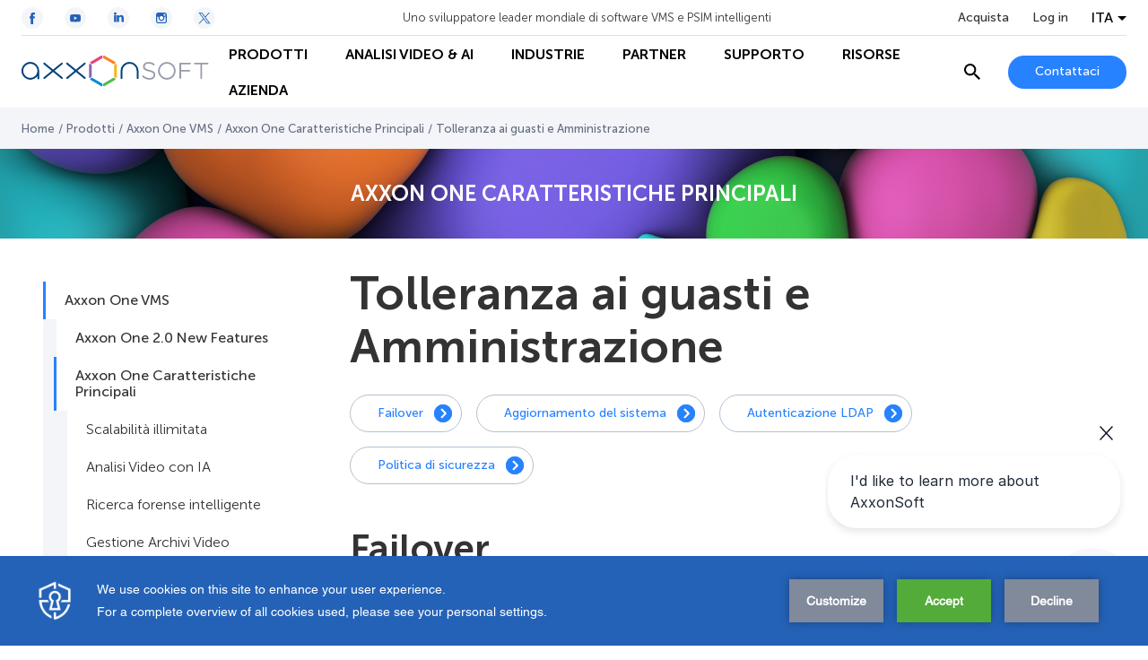

--- FILE ---
content_type: text/html; charset=UTF-8
request_url: https://it.axxonsoft.com/products/video-management-software/key-features/failover-server-and-administration
body_size: 35460
content:
<!DOCTYPE html>
<html lang="it">
<head>
    <script>
    (function (t, e) {
        var o, n, p, r;
        e.__SV || (window.posthog = e, e._i = [], e.init = function (i, s, a) {
            function g(t, e) {
                var o = e.split(".");
                2 == o.length && (t = t[o[0]], e = o[1]), t[e] = function () {
                    t.push([e].concat(Array.prototype.slice.call(arguments, 0)))
                }
            }

            (p = t.createElement("script")).type = "text/javascript", p.crossOrigin = "anonymous", p.async = !0, p.src = s.api_host.replace(".i.posthog.com", "-assets.i.posthog.com") + "/static/array.js", (r = t.getElementsByTagName("script")[0]).parentNode.insertBefore(p, r);
            var u = e;
            for (void 0 !== a ? u = e[a] = [] : a = "posthog", u.people = u.people || [], u.toString = function (t) {
                var e = "posthog";
                return "posthog" !== a && (e += "." + a), t || (e += " (stub)"), e
            }, u.people.toString = function () {
                return u.toString(1) + ".people (stub)"
            }, o = "init capture register register_once ... (обрезано)...".split(" "), n = 0; n < o.length; n++) g(u, o[n]);
            e._i.push([i, s, a])
        }, e.__SV = 1)
    })(document, window.posthog || []);

    posthog.init('phc_LSdNHKBxJMHUXiMMhqiO1XWMaW5lMLuBEeVCxUznM7U', {
        api_host: 'https://eu.i.posthog.com',
        person_profiles: 'identified_only',
    });
</script>
    <meta charset="UTF-8">
    <meta name="viewport" content="width=device-width, initial-scale=1.0">
    <meta http-equiv="X-UA-Compatible" content="ie=edge">

    <link rel="shortcut icon" href="https://cdn.axxonsoft.com/favicon.ico" type="image/x-icon">

    
    <meta name="csrf-token" content="6TjEaXKK4xK3u8prc92zByc1WiUkQ0Sxrz9zBSkn">

    <!-- SEO -->
<title>Failover Server, Fault Tolerance and more – Axxon One VMS Software</title>

    <link rel="alternate" hreflang="zh" href="https://cn.axxonsoft.com/products/video-management-software/key-features/failover-server-and-administration" />
    <link rel="alternate" hreflang="cs" href="https://cz.axxonsoft.com/products/video-management-software/key-features/failover-server-and-administration" />
    <link rel="alternate" hreflang="de" href="https://de.axxonsoft.com/products/video-management-software/key-features/failover-server-and-administration" />
    <link rel="alternate" hreflang="x-default" href="https://www.axxonsoft.com/products/video-management-software/key-features/failover-server-and-administration" />
    <link rel="alternate" hreflang="es" href="https://es.axxonsoft.com/products/video-management-software/key-features/failover-server-and-administration" />
    <link rel="alternate" hreflang="fr" href="https://fr.axxonsoft.com/products/video-management-software/key-features/failover-server-and-administration" />
    <link rel="alternate" hreflang="hu" href="https://hu.axxonsoft.com/products/video-management-software/key-features/failover-server-and-administration" />
    <link rel="alternate" hreflang="it" href="https://it.axxonsoft.com/products/video-management-software/key-features/failover-server-and-administration" />
    <link rel="alternate" hreflang="ko" href="https://kr.axxonsoft.com/products/video-management-software/key-features/failover-server-and-administration" />
    <link rel="alternate" hreflang="pl" href="https://pl.axxonsoft.com/products/video-management-software/key-features/failover-server-and-administration" />
    <link rel="alternate" hreflang="pt" href="https://pt.axxonsoft.com/products/video-management-software/key-features/failover-server-and-administration" />
    <link rel="alternate" hreflang="tr" href="https://tr.axxonsoft.com/products/video-management-software/key-features/failover-server-and-administration" />

<meta name="keywords" content="" />
<meta name="description" content="Learn more about Axxon One VMS Fault Tolerance and Administration, integration with existing enterprise network services, your VMS security and system updates." />


    <style>@import url(https://fonts.googleapis.com/css2?family=Open+Sans:ital,wght@0,400;0,700;1,400;1,700&amp;display=swap);
/*! normalize.css v8.0.1 | MIT License | github.com/necolas/normalize.css */html{-webkit-text-size-adjust:100%;line-height:1.15}body{margin:0}main{display:block}h1{font-size:2em;margin:.67em 0}hr{box-sizing:content-box;height:0;overflow:visible}pre{font-family:monospace,monospace;font-size:1em}a{background-color:transparent}abbr[title]{border-bottom:none;text-decoration:underline;-webkit-text-decoration:underline dotted;text-decoration:underline dotted}b,strong{font-weight:bolder}code,kbd,samp{font-family:monospace,monospace;font-size:1em}small{font-size:80%}sub,sup{font-size:75%;line-height:0;position:relative;vertical-align:baseline}sub{bottom:-.25em}sup{top:-.5em}img{border-style:none}button,input,optgroup,select,textarea{font-family:inherit;font-size:100%;line-height:1.15;margin:0}button,input{overflow:visible}button,select{text-transform:none}[type=button],[type=reset],[type=submit],button{-webkit-appearance:button}[type=button]::-moz-focus-inner,[type=reset]::-moz-focus-inner,[type=submit]::-moz-focus-inner,button::-moz-focus-inner{border-style:none;padding:0}[type=button]:-moz-focusring,[type=reset]:-moz-focusring,[type=submit]:-moz-focusring,button:-moz-focusring{outline:1px dotted ButtonText}fieldset{padding:.35em .75em .625em}legend{box-sizing:border-box;color:inherit;display:table;max-width:100%;padding:0;white-space:normal}progress{vertical-align:baseline}textarea{overflow:auto}[type=checkbox],[type=radio]{box-sizing:border-box;padding:0}[type=number]::-webkit-inner-spin-button,[type=number]::-webkit-outer-spin-button{height:auto}[type=search]{-webkit-appearance:textfield;outline-offset:-2px}[type=search]::-webkit-search-decoration{-webkit-appearance:none}::-webkit-file-upload-button{-webkit-appearance:button;font:inherit}details{display:block}summary{display:list-item}[hidden],template{display:none}@font-face{font-display:swap;font-family:Museo Sans Cyrl;font-style:normal;font-weight:100;src:url(https://cdn.axxonsoft.com/fonts/MuseoSansCyrl_100.ttf)}@font-face{font-display:swap;font-family:Museo Sans Cyrl;font-style:normal;font-weight:300;src:url(https://cdn.axxonsoft.com/fonts/MuseoSansCyrl_300.ttf)}@font-face{font-display:swap;font-family:Museo Sans Cyrl;font-style:normal;font-weight:500;src:url(https://cdn.axxonsoft.com/fonts/MuseoSansCyrl_500.ttf)}@font-face{font-display:swap;font-family:Museo Sans Cyrl;font-style:normal;font-weight:700;src:url(https://cdn.axxonsoft.com/fonts/MuseoSansCyrl_700.ttf)}@font-face{font-display:swap;font-family:Museo Sans Cyrl;font-style:normal;font-weight:900;src:url(https://cdn.axxonsoft.com/fonts/MuseoSansCyrl_900.ttf)}:root{--column-offset:120px}.striped-table tr.table-group-title:hover{background-color:unset}.striped-table tr.odd:hover,.striped-table tr:hover{background-color:#d9e1eb}.striped-table tr{background-color:#fff}.striped-table tr.odd{background-color:#f3f5f8}.striped-table td{border:none}.striped-table tr td:first-child{padding-left:16px}.striped-table tr td:last-child{padding-right:16px}*{box-sizing:border-box}html{font-size:16PX}body{color:#333;font-family:Museo Sans Cyrl,Open Sans,sans-serif;font-weight:300}img{max-width:100%}img,svg{display:block}h1,h2,h3,h4,h5,h6{font-size:16px;font-weight:unset;margin:0}ol,ul{list-style:none;margin:0;padding:0}p{line-height:22px;margin-bottom:12px;margin-top:0}p:last-child{margin-bottom:0}a{color:#2782ff;cursor:pointer;font-weight:500;text-decoration:none;word-break:break-word}a:hover{text-decoration:underline}b,strong{font-weight:700}iframe{max-width:100%}.hidden{display:none!important}noindex{height:100%}.no-border{border:none!important}.overflow-auto{overflow:auto}.grecaptcha-badge{visibility:hidden}.mt-5{margin-top:5px}.mt-10{margin-top:10px}.mt-15{margin-top:15px}.mt-20{margin-top:20px}.mt-25{margin-top:25px}.mt-30{margin-top:30px}.mt-35{margin-top:35px}.mt-40{margin-top:40px}.mb-5{margin-bottom:5px}.mb-10{margin-bottom:10px}.mb-15{margin-bottom:15px}.mb-20{margin-bottom:20px}.mb-25{margin-bottom:25px}.mb-30{margin-bottom:30px}.mb-35{margin-bottom:35px}.mb-40{margin-bottom:40px}.ml-5{margin-left:5px}.ml-10{margin-left:10px}.ml-15{margin-left:15px}.ml-20{margin-left:20px}.ml-25{margin-left:25px}.ml-30{margin-left:30px}.ml-35{margin-left:35px}.ml-40{margin-left:40px}.mr-5{margin-right:5px}.mr-10{margin-right:10px}.mr-15{margin-right:15px}.mr-20{margin-right:20px}.mr-25{margin-right:25px}.mr-30{margin-right:30px}.mr-35{margin-right:35px}.mr-40{margin-right:40px}.mx-5{margin-left:5px;margin-right:5px}.mx-10{margin-left:10px;margin-right:10px}.mx-15{margin-left:15px;margin-right:15px}.mx-20{margin-left:20px;margin-right:20px}.mx-25{margin-left:25px;margin-right:25px}.mx-30{margin-left:30px;margin-right:30px}.mx-35{margin-left:35px;margin-right:35px}.mx-40{margin-left:40px;margin-right:40px}.my-5{margin-bottom:5px;margin-top:5px}.my-10{margin-bottom:10px;margin-top:10px}.my-15{margin-bottom:15px;margin-top:15px}.my-20{margin-bottom:20px;margin-top:20px}.my-25{margin-bottom:25px;margin-top:25px}.my-30{margin-bottom:30px;margin-top:30px}.my-35{margin-bottom:35px;margin-top:35px}.my-40{margin-bottom:40px;margin-top:40px}.pt-5{padding-top:5px}.pt-10{padding-top:10px}.pt-15{padding-top:15px}.pt-20{padding-top:20px}.pt-25{padding-top:25px}.pt-30{padding-top:30px}.pt-35{padding-top:35px}.pt-40{padding-top:40px}.pb-5{padding-bottom:5px}.pb-10{padding-bottom:10px}.pb-15{padding-bottom:15px}.pb-20{padding-bottom:20px}.pb-25{padding-bottom:25px}.pb-30{padding-bottom:30px}.pb-35{padding-bottom:35px}.pb-40{padding-bottom:40px}.pl-5{padding-left:5px}.pl-10{padding-left:10px}.pl-15{padding-left:15px}.pl-20{padding-left:20px}.pl-25{padding-left:25px}.pl-30{padding-left:30px}.pl-35{padding-left:35px}.pl-40{padding-left:40px}.pr-5{padding-right:5px}.pr-10{padding-right:10px}.pr-15{padding-right:15px}.pr-20{padding-right:20px}.pr-25{padding-right:25px}.pr-30{padding-right:30px}.pr-35{padding-right:35px}.pr-40{padding-right:40px}.px-5{padding-left:5px;padding-right:5px}.px-10{padding-left:10px;padding-right:10px}.px-15{padding-left:15px;padding-right:15px}.px-20{padding-left:20px;padding-right:20px}.px-25{padding-left:25px;padding-right:25px}.px-30{padding-left:30px;padding-right:30px}.px-35{padding-left:35px;padding-right:35px}.px-40{padding-left:40px;padding-right:40px}.py-5{padding-bottom:5px;padding-top:5px}.py-10{padding-bottom:10px;padding-top:10px}.py-15{padding-bottom:15px;padding-top:15px}.py-20{padding-bottom:20px;padding-top:20px}.py-25{padding-bottom:25px;padding-top:25px}.py-30{padding-bottom:30px;padding-top:30px}.py-35{padding-bottom:35px;padding-top:35px}.py-40{padding-bottom:40px;padding-top:40px}.inline{display:inline!important}.m0{margin:0!important}.mw-50{max-width:50%!important}.mw-55{max-width:55%!important}.mw-60{max-width:60%!important}.mw-65{max-width:65%!important}.mw-70{max-width:70%!important}.mw-75{max-width:75%!important}.mw-80{max-width:80%!important}.mw-85{max-width:85%!important}.mw-90{max-width:90%!important}.mw-95{max-width:95%!important}.mw-100{max-width:100%!important}.swiper-button-next,.swiper-button-prev{-webkit-touch-callout:none;background:#fff;border:1px solid #b5c2d1;border-radius:50%;height:52px;opacity:1;outline:none;pointer-events:unset;transition:all .2s ease-out;-webkit-user-select:none;-moz-user-select:none;user-select:none;width:52px;z-index:1}.swiper-button-next:hover,.swiper-button-prev:hover{border-color:#2462b7}.swiper-button-next:hover .swiper-button-arrow,.swiper-button-prev:hover .swiper-button-arrow{stroke:#2462b7}.swiper-button-next:active,.swiper-button-prev:active{border-color:rgba(39,130,252,.5)}.swiper-button-next:active .swiper-button-arrow,.swiper-button-prev:active .swiper-button-arrow{stroke:#2782ff}@media (min-width:0px) and (max-width:640px){.swiper-button-next,.swiper-button-prev{height:40px;width:40px}}.swiper-button-next:after,.swiper-button-prev:after{content:&quot;&quot;}.swiper-button-next svg,.swiper-button-prev svg{transition:all .2s ease-out}.swiper-button-next .swiper-button-arrow,.swiper-button-prev .swiper-button-arrow{stroke:#2782ff;transition:all .2s ease-out}.swiper-button-next.swiper-button-disabled,.swiper-button-next.swiper-button-disabled:active,.swiper-button-next.swiper-button-disabled:focus,.swiper-button-next.swiper-button-disabled:hover,.swiper-button-prev.swiper-button-disabled,.swiper-button-prev.swiper-button-disabled:active,.swiper-button-prev.swiper-button-disabled:focus,.swiper-button-prev.swiper-button-disabled:hover{background:rgba(181,194,209,.5);border-color:#b5c2d1;cursor:default;opacity:1;pointer-events:unset}.swiper-button-next.swiper-button-disabled .swiper-button-arrow,.swiper-button-next.swiper-button-disabled svg path,.swiper-button-next.swiper-button-disabled:active .swiper-button-arrow,.swiper-button-next.swiper-button-disabled:active svg path,.swiper-button-next.swiper-button-disabled:focus .swiper-button-arrow,.swiper-button-next.swiper-button-disabled:focus svg path,.swiper-button-next.swiper-button-disabled:hover .swiper-button-arrow,.swiper-button-next.swiper-button-disabled:hover svg path,.swiper-button-prev.swiper-button-disabled .swiper-button-arrow,.swiper-button-prev.swiper-button-disabled svg path,.swiper-button-prev.swiper-button-disabled:active .swiper-button-arrow,.swiper-button-prev.swiper-button-disabled:active svg path,.swiper-button-prev.swiper-button-disabled:focus .swiper-button-arrow,.swiper-button-prev.swiper-button-disabled:focus svg path,.swiper-button-prev.swiper-button-disabled:hover .swiper-button-arrow,.swiper-button-prev.swiper-button-disabled:hover svg path{stroke:#fff}.swiper-button-prev{left:-25px}@media (min-width:0px) and (max-width:640px){.swiper-button-prev{left:-20px}}.swiper-button-next{right:-25px}@media (min-width:0px) and (max-width:640px){.swiper-button-next{right:-20px}}.navigation-main{align-items:center;display:flex;height:100%;margin:0 24px;position:relative;width:100%}@media (min-width:0px) and (max-width:992px){.navigation-main{margin:0;overflow:unset;width:24px}}@media (min-width:993px){.navigation-main{margin:0}}.navigation-main__burger{-webkit-touch-callout:none;align-items:center;cursor:pointer;display:none;height:24px;justify-content:center;-webkit-user-select:none;-moz-user-select:none;user-select:none;width:24px}@media (min-width:0px) and (max-width:992px){.navigation-main__burger{display:flex}}.navigation-main__burger span{background-color:#000;display:block;height:2px;position:relative;width:24px}.navigation-main__burger span:after,.navigation-main__burger span:before{background-color:#000;content:&quot;&quot;;display:block;height:100%;position:absolute;transition:all .2s ease-out;width:100%}.navigation-main__burger span:before{top:-7px}.navigation-main__burger span:after{bottom:-7px}.navigation-main__first-level{background-color:#fff;height:100%;transition:all .2s ease-out}@media (min-width:0px) and (max-width:992px){.navigation-main__first-level{border-top:1px solid rgba(181,194,209,.5);display:flex;flex-direction:column;height:calc(100vh - 60px);left:-360px;max-width:360px;position:fixed;top:60px;width:100vw}}.navigation-main__first-level-items{background-color:#fff;display:flex;height:100%;left:0;position:absolute;transition:all .2s ease-out;z-index:11}@media (min-width:0px) and (max-width:992px){.navigation-main__first-level-items{display:block;height:auto;padding:10px 20px;position:static;width:100%}}@media (min-width:993px){.navigation-main__first-level-items{flex-wrap:wrap;margin:0;position:static}}.navigation-main__first-level-items&gt;.navigation-main__item{align-items:center;display:flex}@media (min-width:0px) and (max-width:992px){.navigation-main__first-level-items&gt;.navigation-main__item{height:48px}}.navigation-main__first-level-items&gt;.navigation-main__item&gt;a{align-items:center;color:#000;cursor:pointer;display:flex;font-weight:700;height:100%;padding:0 20px;position:relative;text-decoration:none;text-transform:uppercase;white-space:nowrap}@media (min-width:993px) and (max-width:1440px){.navigation-main__first-level-items&gt;.navigation-main__item&gt;a{font-size:16px;line-height:19px;padding:0 21px}}@media (min-width:0px) and (max-width:992px){.navigation-main__first-level-items&gt;.navigation-main__item&gt;a{justify-content:space-between;padding:0;width:100%}}.navigation-main__first-level-items&gt;.navigation-main__item&gt;a:hover{color:#2782ff}.navigation-main__first-level-items&gt;.navigation-main__item&gt;a:hover:before{background-color:#2782ff;bottom:0;content:&quot;&quot;;display:block;height:2px;left:0;position:absolute;width:100%}@media (min-width:0px) and (max-width:992px){.navigation-main__first-level-items&gt;.navigation-main__item&gt;a:hover:before{content:none}}@media (min-width:993px){.navigation-main__first-level-items&gt;.navigation-main__item&gt;a:hover:before{content:none}.navigation-main__first-level-items&gt;.navigation-main__item+.navigation-main__first-level-items&gt;.navigation-main__item&gt;a{padding-left:21px}}@media (min-width:0px) and (max-width:992px){.navigation-main__first-level-items&gt;.navigation-main__item--with-children&gt;a:after{background-image:url(&quot;[data-uri]&quot;);background-position:50%;background-repeat:no-repeat;background-size:cover;content:&quot;&quot;;display:block;height:7px;width:4px}}.navigation-main__mobile-additional{background-color:#fff;display:none;z-index:2}@media (min-width:0px) and (max-width:992px){.navigation-main__mobile-additional{border-top:1px solid #b5c2d1;display:flex;flex-direction:column;justify-content:space-between;padding:16px 20px}}@media (min-width:0px) and (max-width:992px) and (orientation:landscape){.navigation-main__mobile-additional{padding-bottom:70px}}.navigation-main__mobile-additional-bottom{align-items:center;display:flex;justify-content:space-between;margin-top:20px}@media (orientation:landscape){.navigation-main__mobile-additional-bottom{margin-top:10px}}.navigation-main__mobile-additional-buttons{grid-gap:20px;display:flex;flex-direction:row;flex-wrap:wrap;gap:20px;max-width:50%}@media (min-width:0px) and (max-width:992px){.navigation-main__mobile-additional-buttons .button--contact{font-size:12px;font-weight:700;line-height:14px;min-height:26px;padding:5px 9px}}.navigation-main__where-to-by{color:#333;display:inline-block;margin-bottom:20px;text-decoration:none;transition:all .3s ease-out}@media (orientation:landscape){.navigation-main__where-to-by{margin-bottom:10px}}.navigation-main__where-to-by:hover{color:#2782ff;text-decoration:none}.navigation-main__columns{background-color:#fff;border-bottom:1px solid #b5c2d1;border-top:1px solid #d9e1eb;display:none;left:0;position:fixed;top:120px;top:var(--column-offset);transition:all .2s ease-out;width:100vw;z-index:2}@media (min-width:0px) and (max-width:992px){.navigation-main__columns{border-right:1px solid #b5c2d1;border-top:none;display:block;left:-360px;max-width:360px;position:absolute;top:0;width:100vw}}.navigation-main__columns--fixed{top:80px;top:120px;top:var(--column-offset)}.navigation-main__columns-back{display:none}@media (min-width:0px) and (max-width:992px){.navigation-main__columns-back{align-items:center;border-bottom:1px solid #b5c2d1;color:#000;cursor:pointer;display:flex;font-weight:700;padding:14px 20px}.navigation-main__columns-back:before{background-image:url(&quot;[data-uri]&quot;);background-position:50%;background-repeat:no-repeat;background-size:cover;content:&quot;&quot;;display:block;height:12px;margin-right:20px;width:6px}}.navigation-main__columns-link{align-items:center;display:flex;font-weight:700;line-height:19px;text-decoration:none;text-transform:uppercase;transition:all .2s ease-out}.navigation-main__columns-link:hover{color:#2782ff;text-decoration:none}.navigation-main__columns-link-icon{background-position:50%;background-repeat:no-repeat;background-size:cover;display:inline-block;height:24px;margin-right:8px;width:24px}.navigation-main__columns-head,.navigation-main__columns-items{grid-column-gap:24px;background-color:#fff;display:grid;grid-template-columns:repeat(4,calc(25% - 18px));margin:0 auto;max-width:1440px;position:relative;width:100%;z-index:100}@media (min-width:0px) and (max-width:992px){.navigation-main__columns-head,.navigation-main__columns-items{display:flex;flex-direction:column;overflow-y:scroll;padding:20px}}.navigation-main__columns-head{border-bottom:1px solid #d9e1eb;padding:20px 48px}.navigation-main__columns-items{padding:20px 48px 28px}@media (min-width:0px) and (max-width:992px){.navigation-main__columns-items{height:calc(100vh - 172px);padding:20px 48px 68px}}.navigation-main__second-level&gt;.navigation-main__item{margin-bottom:24px}.navigation-main__second-level&gt;.navigation-main__item&gt;.arrow-wrapper&gt;a{display:inline-flex;font-weight:700;text-decoration:none}.navigation-main__second-level&gt;.navigation-main__item&gt;.arrow-wrapper&gt;a:after{content:&quot;&quot;;display:block;height:8px;margin-top:5px}.navigation-main__second-level&gt;.navigation-main__item&gt;.arrow-wrapper&gt;.navigation-main__static-url{padding-left:34px;position:relative}.navigation-main__second-level&gt;.navigation-main__item&gt;.arrow-wrapper&gt;.navigation-main__static-url:after{background-image:url(&quot;data:image/svg+xml;charset=utf-8,%3Csvg xmlns=&#039;http://www.w3.org/2000/svg&#039; width=&#039;24&#039; height=&#039;24&#039;%3E%3Cpath fill=&#039;none&#039; d=&#039;M0 0h24v24H0z&#039;/%3E%3Cpath fill=&#039;none&#039; stroke=&#039;%232782FF&#039; d=&#039;M9.3 14.708 18.705 5.3&#039;/%3E%3Cpath d=&#039;M18.996 14.618v4.39h-14v-14h4.389M12 5h7v7&#039; fill=&#039;none&#039; stroke=&#039;%232782FF&#039; stroke-miterlimit=&#039;10&#039;/%3E%3C/svg%3E&quot;);background-position:50%;background-repeat:no-repeat;height:24px;left:0;margin:0;position:absolute;top:50%;transform:translateY(-50%);width:24px}.navigation-main__second-level&gt;.navigation-main__item&gt;.arrow-wrapper&gt;.navigation-main__static-url:hover:after{height:24px;width:24px}.navigation-main__third-level{margin-top:16px}.navigation-main__third-level&gt;.navigation-main__item{margin-bottom:12px}.navigation-main__third-level&gt;.navigation-main__item&gt;a{color:#333;font-weight:300;text-decoration:none;transition:all .2s ease-out}.navigation-main__third-level&gt;.navigation-main__item&gt;a:hover{color:#2782ff;text-decoration:none}.navigation-main-menu-overlay{background-color:#000;bottom:0;left:0;opacity:20%;position:fixed;right:0;top:0;z-index:10}.navigation-main__blank-title{display:none}@media (min-width:993px){.navigation-main__blank-title{display:block;height:24px}}.navigation-main--show .navigation-main__burger span{background-color:transparent}.navigation-main--show .navigation-main__burger span:after,.navigation-main--show .navigation-main__burger span:before{top:0}.navigation-main--show .navigation-main__burger span:before{transform:rotate(45deg)}.navigation-main--show .navigation-main__burger span:after{transform:rotate(-45deg)}.navigation-main--show .navigation-main__first-level{left:0}.navigation-main__first-level-items&gt;.navigation-main__item--selected .navigation-main__columns{display:block;left:0}.navigation-main__first-level-items&gt;.navigation-main__item--selected&gt;a{color:#2782ff}.arrow-wrapper{align-items:center;display:flex}.arrow-wrapper a{text-decoration:none}.arrow-wrapper .arrow{cursor:pointer;height:24px;position:relative;width:24px}.arrow-wrapper svg{left:-8px;position:absolute;transition:left .3s .05s}.arrow-wrapper .line{stroke-dasharray:16px;stroke-dashoffset:16px;stroke-width:2px;transition:all .3s ease-out 0s}.arrow-wrapper:hover .line{stroke-dasharray:16px;stroke-dashoffset:0}.arrow-wrapper:hover svg{left:3px}.container{background-position:50%;background-repeat:no-repeat;background-size:cover;margin-left:auto;margin-right:auto;max-width:1392px;padding:0 24px;width:100%}@media (min-width:0px) and (max-width:992px){.container{padding:0 20px}}@media (min-width:641px) and (max-width:992px){.container{max-width:708px;padding:0 24px}}@media (min-width:993px) and (max-width:1440px){.container{max-width:unset;padding:0 48px}}.container--extra-small{max-width:480px;padding:0 24px}.container--small{max-width:818px;padding:0 24px}.container--medium{max-width:1050px;padding:0 24px}.container--full-width{max-width:none}.container .container{max-width:1344px;padding-left:0;padding-right:0}@media (min-width:641px) and (max-width:992px){.container .container{max-width:660px}}.container .container--extra-small{max-width:480px}.container .container--small{max-width:770px}.container .container--medium{max-width:1002px}.button{align-items:center;background-color:#2782ff;border:none;border-radius:100px;color:#fff;cursor:pointer;display:flex;font-size:14px;font-weight:500;justify-content:center;min-height:37px;padding:10px 30px;text-decoration:none;transition:all .2s ease-out;white-space:nowrap;width:-moz-fit-content;width:fit-content}.button:hover{background-color:#2462b7;text-decoration:none}.button--center{margin-left:auto;margin-right:auto}.button--line-break{line-height:20px;white-space:normal}.button--loading{padding-left:45px;padding-right:45px;position:relative}.button--loading:after{background-image:url(&quot;[data-uri]&quot;);content:&quot;&quot;;display:block;height:20px;position:absolute;right:15px;top:calc(50% - 10px);width:20px}.button--transparent{background-color:transparent;border:1px solid #b5c2d1;color:#2782ff}.button--transparent:hover{background-color:transparent;border-color:#2462b7;color:#2462b7}.button--transparent-arrow{background-color:transparent;border:1px solid #b5c2d1;color:#2782ff;padding:0 36px;position:relative}.button--transparent-arrow:hover{background-color:transparent;border-color:#2462b7;color:#2462b7}.button--transparent-arrow:after{background-image:url(&quot;[data-uri]&quot;);background-position:50%;background-repeat:no-repeat;background-size:cover;content:&quot;&quot;;display:block;height:10px;position:absolute;right:12px;width:6px}.button--transparent-arrow-left{background-color:transparent;border:1px solid #b5c2d1;color:#2782ff;padding:0 36px;position:relative}.button--transparent-arrow-left:hover{background-color:transparent;border-color:#2462b7;color:#2462b7}.button--transparent-arrow-left:after{background-image:url(&quot;[data-uri]&quot;);background-position:50%;background-repeat:no-repeat;background-size:cover;content:&quot;&quot;;display:block;height:10px;left:13px;position:absolute;transform:rotate(180deg);width:6px}.button--danger{background-color:#dc506e;color:#fff}.button--danger:hover{background-color:#f05778}.button--disabled{cursor:auto}.button--disabled,.button--disabled:hover{background-color:#b5c2d1}.button--arrow{padding:0 36px;position:relative;white-space:normal}.button--arrow:after{background-image:url(&quot;[data-uri]&quot;);background-position:50%;background-repeat:no-repeat;background-size:cover;content:&quot;&quot;;display:block;height:10px;position:absolute;right:12px;width:6px}.button--arrow-left{padding:0 36px;position:relative;white-space:normal}.button--arrow-left:after{background-image:url(&quot;[data-uri]&quot;);background-position:50%;background-repeat:no-repeat;background-size:cover;content:&quot;&quot;;display:block;height:10px;left:13px;position:absolute;transform:rotate(180deg);width:6px}.button--back{background-color:transparent;border:1px solid #b5c2d1;color:#2782ff;padding:0 20px 0 36px;position:relative;white-space:normal}.button--back:before{background-image:url(&quot;[data-uri]&quot;);background-position:50%;background-repeat:no-repeat;background-size:cover;content:&quot;&quot;;display:block;height:10px;left:12px;position:absolute;transform:rotate(180deg);width:6px}.button--back:hover{background-color:transparent;border:1px solid #2782ff}.button--anchor{background-color:#fff;border:1px solid #b5c2d1;color:#2782ff;padding-right:10px}.button--anchor:after{background-image:url(&quot;[data-uri]&quot;);background-position:50%;background-repeat:no-repeat;background-size:100%;content:&quot;&quot;;display:block;height:20px;margin-left:12px;transition:all .2s ease-out;width:20px}.button--anchor:hover{background-color:#fff}.button--anchor:hover:after{transform:rotate(90deg)}.button--download{background-color:unset;border-right:none;color:#2462b7;font-size:16px;min-height:unset;padding:0}.button--download:before{background-image:url(&quot;[data-uri]&quot;);background-position:50%;background-repeat:no-repeat;background-size:100%;content:&quot;&quot;;display:block;height:20px;margin-right:12px;transition:all .2s ease-out;width:20px}.button--download:hover{background-color:unset;border-right:none;color:#2782ff;padding:0}.button--scroll-to{border-radius:50%;height:50px;min-width:0;min-width:auto;padding:0;width:50px}.button--scroll-to,.button--scroll-to:focus,.button--scroll-to:hover{background:#fff url(&quot;[data-uri]&quot;) no-repeat 50%}.button--icon{background:transparent;border:1px solid #b5c2d1;color:#2782ff}.button--icon:focus,.button--icon:hover{background:transparent;border:1px solid #2782ff}.button--light{background-color:#fff;border:1px solid #b5c2d1;color:#2782ff}.button--light:hover{background-color:#fff;border-color:#2462b7;color:#2462b7}.socials{display:flex}.socials__item{align-items:center;border-radius:50%;display:flex;height:48px;justify-content:center;margin-right:24px;text-decoration:none;width:48px}.socials__item svg{height:100%;width:100%}.socials__item-circle,.socials__item-path{transition:all .2s ease-out}.socials__item-circle{fill:#fff}.socials__item-path,.socials__item:hover .socials__item-circle{fill:#2462b7}.socials__item:hover .socials__item-path{fill:#fff}.socials__item:last-child{margin-right:0}.socials--light .socials__item-circle{fill:#f3f5f8}.socials--small .socials__item{height:24px;width:24px}.header{background-color:#fff;left:0;position:fixed;top:0;transition:all .2s ease-out;width:100%;z-index:11}@media (min-width:0px) and (max-width:992px){.header{border-bottom:1px solid #b5c2d1}}.header__container{margin:0 auto;max-width:1440px;padding:0 24px;width:100%}@media (min-width:0px) and (max-width:640px){.header__container{padding:0 16px}}.header__top{align-items:center;border-bottom:1px solid rgba(181,194,209,.5);display:flex;height:100px;justify-content:space-between;max-height:40px;transition:max-height .2s ease-out}@media (min-width:0px) and (max-width:992px){.header__top{display:none}}.header__top-controls{grid-column-gap:26px;align-items:center;display:grid;grid-template-columns:repeat(3,auto)}.header__slogan{font-size:13px}.header__where-to-by{color:#333;display:inline-block;font-size:14px;font-weight:500;text-decoration:none;transition:all .3s ease-out}.header__where-to-by:hover{color:#2782ff;text-decoration:none}.header__main{align-items:center;display:flex;height:80px;justify-content:space-between}@media (min-width:0px) and (max-width:992px){.header__main{height:60px}}.header__main-controls{grid-column-gap:24px;align-items:center;display:grid;grid-template-columns:auto auto}@media (min-width:0px) and (max-width:992px){.header__main-controls{display:block}}@media (min-width:993px) and (max-width:1100px){.header__main-controls{grid-column-gap:10px}}@media (min-width:0px) and (max-width:992px){.header__main-controls .search-header{display:none}.header__main-controls-button{font-size:12px;height:26px;min-height:unset;padding:8px 10px}}@media (min-width:993px) and (max-width:1100px){.header__main-controls-button{min-width:auto}}@media (min-width:0px) and (max-width:992px){.header__logo{display:none}}@media (min-width:993px){.header__logo{flex-shrink:0;width:210px}}@media (min-width:1440px){.header__logo{width:240px}}.header__logo svg{height:52px;width:240px}@media (min-width:993px){.header__logo svg{height:46px;width:210px}}.header__logo--mobile{display:none}@media (min-width:0px) and (max-width:992px){.header__logo--mobile{display:block}}.header__logo--mobile svg{width:150px}.header--scrolled:after{background-color:#d9e1eb;bottom:-1px;content:&quot;&quot;;display:block;height:1px;left:0;position:absolute;width:100%}.header--minify{top:-1px}.header--minify .header__top{max-height:0;overflow:hidden}.auth-block,.auth-block__avatar{align-items:center;display:flex}.auth-block__avatar{background-color:#f0b43c;background-position:50%;background-repeat:no-repeat;background-size:cover;border-radius:50%;color:#fff;font-weight:500;height:32px;justify-content:center;margin-right:8px;text-transform:uppercase;width:32px}@media (min-width:0px) and (max-width:992px){.auth-block__avatar{display:none}}.auth-block__link{align-items:center;display:flex;text-decoration:none}@media (min-width:0px) and (max-width:992px){.auth-block__link{border:1px solid #b5c2d1;border-radius:100px;color:#2782ff;padding:5px 7px}.auth-block__link:focus,.auth-block__link:hover{border-color:#2462b7;color:#2462b7;text-decoration:none}}.auth-block__link:hover{text-decoration:none}.auth-block__label,.auth-block__login{color:#2782ff;font-size:14px;font-weight:500;text-decoration:none;transition:all .2s ease-out}.auth-block__label:hover,.auth-block__login:hover{color:#2462b7;text-decoration:none}.auth-block__login{color:#333}@media (min-width:0px) and (max-width:992px){.auth-block__login{background-color:#fff;border:1px solid #2782ff;color:#2782ff;font-size:12px;font-weight:700;line-height:14px;min-height:26px;padding:5px 13px}.auth-block__login:focus,.auth-block__login:hover{color:#fff}}.lang{z-index:5}.lang,.lang__btn{position:relative}.lang__btn{background:transparent;border:0;cursor:pointer;padding:0 15px 0 0;text-transform:uppercase}@media (min-width:0px) and (max-width:992px){.lang__btn{display:none}}.lang__btn:after{border-color:#000 transparent transparent;border-style:solid;border-width:5px 5px 0;content:&quot;&quot;;height:0;position:absolute;right:0;top:7px;width:0;z-index:2}.lang__list{background-color:#fff;box-shadow:0 7px 14px rgba(0,0,0,.2);margin:0;max-width:130px;min-width:130px;opacity:0;padding:0;position:absolute;right:0;transition:all .2s ease;visibility:hidden;width:100%}@media (min-width:0px) and (max-width:992px){.lang__list{display:none}}.lang__list--mobile{-webkit-appearance:none;-moz-appearance:none;appearance:none;background-color:transparent;border:0;font-family:inherit;font-size:14px;outline:none;width:100%}.lang__list--mobile::-ms-expand{display:none}.lang__list-link{color:#000;display:block;font-size:14px;font-weight:500;padding:8px 10px;text-decoration:none;transition:all .2s ease}.lang__list-link--current,.lang__list-link:focus,.lang__list-link:hover{background-color:#2782ff;color:#fff;text-decoration:none}.lang__select{padding-right:12px;position:relative}.lang__select:after{background-image:url(&quot;data:image/svg+xml;charset=utf-8,%3Csvg xmlns=&#039;http://www.w3.org/2000/svg&#039; width=&#039;12&#039; height=&#039;12.08&#039;%3E%3Cg fill=&#039;none&#039;%3E%3Cpath d=&#039;M0 .079h12v12H0z&#039;/%3E%3Cpath data-name=&#039;arrow-link-12px&#039; d=&#039;M9.57 4.615 6.036 8.15S3.452 5.5 2.499 4.615&#039; stroke=&#039;%23000&#039; stroke-linecap=&#039;round&#039; stroke-linejoin=&#039;round&#039; stroke-width=&#039;1.5&#039;/%3E%3C/g%3E%3C/svg%3E&quot;);content:&quot;&quot;;height:12px;position:absolute;right:0;top:50%;transform:translateY(-50%);width:12px}@media (min-width:993px){.lang__select{display:none}}.lang:hover .lang__list{opacity:1;visibility:visible}.search__input{margin-bottom:24px}.breadcrumbs{background-color:#f3f5f8}.breadcrumbs__container{margin:0 auto;max-width:1440px;padding:14px 24px}.breadcrumbs__item,.breadcrumbs__separate{color:#676e84;font-size:13px;font-weight:500}.breadcrumbs__item{text-decoration:none;transition:all .2s ease-out}.breadcrumbs__item:hover{color:#2782ff}.breadcrumbs__item--last:hover{color:#676e84}.breadcrumbs__separate{display:inline-block;margin:0 4px}.layout-master{padding-top:120px}@media (min-width:0px) and (max-width:992px){.layout-master{padding-top:60px}.layout-master.is--open{overflow:hidden}}.layout-master.cookie-active{--column-offset:182px}.layout-master.cookie-active.layout--scrolled.layout--minify{--column-offset:142px}.layout-master.cookie-detail-active{--column-offset:482px}.layout-master.cookie-detail-active.layout--scrolled.layout--minify{--column-offset:442px}.layout-master.layout--scrolled.layout--minify{--column-offset:80px}.slider-main{background-color:#b5c2d1;height:calc(100vh - 120px);min-height:600px;position:relative}@media (min-width:0px) and (max-width:992px){.slider-main{height:calc(100vh - 60px);max-height:400px;min-height:400px}}.slider-main__tiles{grid-gap:24px;display:flex;flex-direction:column;flex-wrap:wrap;gap:24px;height:100%;justify-content:center;left:0;overflow:hidden;padding:0 20px;position:absolute;top:0;width:100%;z-index:4}@media (min-width:993px){.slider-main__tiles{flex-direction:row;height:auto;justify-content:center;top:24px;width:100%}}.slider-main__tiles .swiper-container{overflow:visible;width:1100px}@media (min-width:640px) and (max-width:1200px){.slider-main__tiles .swiper-container{width:calc(100% - 48px)}}@media (min-width:426px) and (max-width:640px){.slider-main__tiles .swiper-container{width:calc(100% - 96px)}}@media (min-width:0px) and (max-width:425px){.slider-main__tiles .swiper-container{width:calc(100% - 72px)}}.slider-main__tile{grid-column-gap:12px;align-items:center;background-color:#fff;border-radius:45px;display:grid;grid-template-columns:42px auto;height:auto;min-height:85px;padding:12px 24px;width:100%}@media (min-width:993px){.slider-main__tile{margin:0 10px;max-width:350px;width:auto}}.slider-main__tile:hover{text-decoration:none}.slider-main__tile-image{height:42px}.slider-main__tile-content{display:flex;flex-direction:column;font-weight:300;justify-content:space-between;line-height:22px}@media (min-width:0px) and (max-width:425px){.slider-main__tile-title{font-size:16px;font-weight:500}}.slider-main__tile-description{color:#333}@media (min-width:0px) and (max-width:425px){.slider-main__tile-description{font-size:16px;font-weight:500}}.slider-main__slider{height:calc(100% - 80px)}@media (min-width:0px) and (max-width:992px){.slider-main__slider{height:100%}}.slider-main__slide{align-items:center;background-position:50%;background-repeat:no-repeat;background-size:cover;display:flex;justify-content:center;position:relative}.slider-main__slide-overlay{height:100%;position:absolute;width:100%;z-index:2}.slider-main__slide-video{height:100%;left:0;position:absolute;top:0;width:100%;z-index:1}@media (min-width:0px) and (max-width:992px){.slider-main__slide-video{display:none}}.slider-main__slide-video-ratio{height:100%;padding-top:56.25%;position:relative;width:100%}.slider-main__slide-video-frame,.slider-main__slide-video-ratio iframe{height:100%;position:absolute;top:0;width:100%}.slider-main__slide-content{display:grid;justify-content:center;max-width:850px;padding:48px 20px;position:relative;z-index:3}@media (min-width:0px) and (max-width:992px){.slider-main__slide-content{display:none}}.slider-main__slide-content--bottom{align-self:flex-end}@media (min-width:641px) and (max-width:768px){.slider-main__slide-content--bottom{bottom:24px;left:24px;padding:0;position:absolute}}@media (min-width:0px) and (max-width:640px){.slider-main__slide-content--bottom{bottom:24px;left:24px;padding:0;position:absolute}}.slider-main__slide-description,.slider-main__slide-title{color:#fff;text-align:center}.slider-main__slide-description .h1,.slider-main__slide-description .h2,.slider-main__slide-description .h3,.slider-main__slide-description .h4,.slider-main__slide-description h1,.slider-main__slide-description h2,.slider-main__slide-description h3,.slider-main__slide-description h4,.slider-main__slide-title .h1,.slider-main__slide-title .h2,.slider-main__slide-title .h3,.slider-main__slide-title .h4,.slider-main__slide-title h1,.slider-main__slide-title h2,.slider-main__slide-title h3,.slider-main__slide-title h4{color:#fff;display:inline-block;margin:0;white-space:nowrap}.slider-main__slide-title{font-size:51px;font-weight:700}@media (min-width:0px) and (max-width:640px){.slider-main__slide-title{margin-bottom:30px}}@media (min-width:0px) and (max-width:992px){.slider-main__slide-title{font-size:24px}}.slider-main__slide-description{font-size:24px;margin-bottom:50px;margin-top:30px}@media (min-width:641px) and (max-width:992px){.slider-main__slide-description{font-size:16px;margin-bottom:25px;margin-top:20px}}@media (min-width:0px) and (max-width:640px){.slider-main__slide-description{display:none}}.slider-main__slide-button{justify-self:center}.slider-main__pagination{background-color:#2462b7;height:80px;width:100%}@media (min-width:0px) and (max-width:992px){.slider-main__pagination{display:none}}.slider-main__pagination .swiper-container{height:100%;margin:0 auto;max-width:1600px;padding-left:24px;padding-right:24px;width:100%}@media (min-width:993px) and (max-width:1650px){.slider-main__pagination .swiper-container{max-width:1200px}}.slider-main__pagination-item{align-items:center;color:#fff;cursor:pointer;display:flex;height:100%;justify-content:center;padding:0 20px;width:auto}.slider-main__pagination-item.swiper-slide-thumb-active{background-color:#2782ff;color:#fff}.slider-main__pagination-item .h1,.slider-main__pagination-item .h2,.slider-main__pagination-item .h3,.slider-main__pagination-item .h4,.slider-main__pagination-item h1,.slider-main__pagination-item h2,.slider-main__pagination-item h3,.slider-main__pagination-item h4{color:#fff;display:inline-block;font-size:inherit;font-weight:inherit;margin:0;white-space:nowrap}.slider-main__controls{display:none}@media (min-width:993px){.slider-main__controls{display:flex}}.slider-main__controls .swiper-button-next,.slider-main__controls .swiper-button-prev{-webkit-touch-callout:none;background:#fff;border:1px solid #b5c2d1;border-radius:50%;height:50px;opacity:1;outline:none;pointer-events:unset;transition:all .2s ease-out;-webkit-user-select:none;-moz-user-select:none;user-select:none;width:50px;z-index:1}.slider-main__controls .swiper-button-next:hover,.slider-main__controls .swiper-button-prev:hover{border-color:#2462b7}.slider-main__controls .swiper-button-next:hover .swiper-button-arrow,.slider-main__controls .swiper-button-prev:hover .swiper-button-arrow{stroke:#2462b7}.slider-main__controls .swiper-button-next:active,.slider-main__controls .swiper-button-prev:active{border-color:rgba(39,130,252,.5)}.slider-main__controls .swiper-button-next:active .swiper-button-arrow,.slider-main__controls .swiper-button-prev:active .swiper-button-arrow{stroke:#2782ff}@media (min-width:641px) and (max-width:768px){.slider-main__controls .swiper-button-next,.slider-main__controls .swiper-button-prev{height:32px;position:static;width:32px}}@media (min-width:0px) and (max-width:640px){.slider-main__controls .swiper-button-next,.slider-main__controls .swiper-button-prev{height:32px;position:static;width:32px}}.slider-main__controls .swiper-button-next:after,.slider-main__controls .swiper-button-prev:after{content:&quot;&quot;}.slider-main__controls .swiper-button-prev{left:100px}@media (min-width:768px) and (max-width:1200px){.slider-main__controls .swiper-button-prev{left:20px}}@media (min-width:0px) and (max-width:992px){.slider-main__controls .swiper-button-prev{margin-right:24px}}.slider-main__controls .swiper-button-next{right:100px}@media (min-width:768px) and (max-width:1200px){.slider-main__controls .swiper-button-next{right:20px}}.slider-main__controls svg{transition:all .2s ease-out}.slider-main__controls .swiper-button-arrow{stroke:#2782ff;transition:all .2s ease-out}.slider-main__controls .swiper-button-disabled,.slider-main__controls .swiper-button-disabled:active,.slider-main__controls .swiper-button-disabled:focus,.slider-main__controls .swiper-button-disabled:hover{background:rgba(181,194,209,.5);border-color:#b5c2d1;cursor:default}.slider-main__controls .swiper-button-disabled .swiper-button-arrow,.slider-main__controls .swiper-button-disabled svg path,.slider-main__controls .swiper-button-disabled:active .swiper-button-arrow,.slider-main__controls .swiper-button-disabled:active svg path,.slider-main__controls .swiper-button-disabled:focus .swiper-button-arrow,.slider-main__controls .swiper-button-disabled:focus svg path,.slider-main__controls .swiper-button-disabled:hover .swiper-button-arrow,.slider-main__controls .swiper-button-disabled:hover svg path{stroke:#fff}
</style>


<link rel="preload" href="https://cdn.axxonsoft.com/css/media/app.css?id=fe144cf6228e1613c6184c55dfa1bf68" as="style" onload="this.onload=null; this.rel='stylesheet'">
<noscript><link rel="stylesheet" href="https://cdn.axxonsoft.com/css/media/app.css?id=fe144cf6228e1613c6184c55dfa1bf68"></noscript>

<link rel="preload" href="https://cdn.axxonsoft.com/css/media/app_desktop.css?id=89f5082b2e8920fe3fca0804b0080bf4" as="style" media="(min-width: 993px)" onload="this.onload=null; this.rel='stylesheet'">
<noscript><link rel="stylesheet" href="https://cdn.axxonsoft.com/css/media/app_desktop.css?id=89f5082b2e8920fe3fca0804b0080bf4" media="(min-width: 993px)"></noscript>

<link rel="preload" href="https://cdn.axxonsoft.com/css/media/app_tablet.css?id=6e9f0b14b176c7d91dce50f325b375f3" as="style" media="(min-width: 641px) and (max-width: 992px)" onload="this.onload=null; this.rel='stylesheet'">
<noscript><link rel="stylesheet" href="https://cdn.axxonsoft.com/css/media/app_tablet.css?id=6e9f0b14b176c7d91dce50f325b375f3" media="(min-width: 641px) and (max-width: 992px)"></noscript>

<link rel="preload" href="https://cdn.axxonsoft.com/css/media/app_mobile.css?id=ee1af742663c24c62a7e4602f7ff3d52" as="style" media="(max-width: 640px)" onload="this.onload=null; this.rel='stylesheet'">
<noscript><link rel="stylesheet" href="https://cdn.axxonsoft.com/css/media/app_mobile.css?id=ee1af742663c24c62a7e4602f7ff3d52" media="(max-width: 640px)"></noscript>
    
    <!-- Google Tag Manager -->
<script>(function(w,d,s,l,i){w[l]=w[l]||[];w[l].push({'gtm.start':
            new Date().getTime(),event:'gtm.js'});var f=d.getElementsByTagName(s)[0],
        j=d.createElement(s),dl=l!='dataLayer'?'&l='+l:'';j.async=true;j.src=
        'https://www.googletagmanager.com/gtm.js?id='+i+dl;f.parentNode.insertBefore(j,f);
    })(window,document,'script','dataLayer','GTM-M8PGZ3F');</script>
<!-- End Google Tag Manager -->

            <script type="application/ld+json">{"@context":"https:\/\/schema.org","@type":"BreadcrumbList","itemListElement":[{"@type":"ListItem","position":1,"name":"Home","url":"https:\/\/it.axxonsoft.com","item":"https:\/\/it.axxonsoft.com"},{"@type":"ListItem","position":2,"name":"Prodotti","url":"https:\/\/it.axxonsoft.com\/products","item":"https:\/\/it.axxonsoft.com\/products"},{"@type":"ListItem","position":3,"name":"Axxon One VMS","url":"https:\/\/it.axxonsoft.com\/products\/video-management-software","item":"https:\/\/it.axxonsoft.com\/products\/video-management-software"},{"@type":"ListItem","position":4,"name":"Axxon One Caratteristiche Principali","url":"https:\/\/it.axxonsoft.com\/products\/video-management-software\/key-features","item":"https:\/\/it.axxonsoft.com\/products\/video-management-software\/key-features"},{"@type":"ListItem","position":5,"name":"Tolleranza ai guasti e Amministrazione"}]}</script>

    <script type="application/ld+json">{"@context":"https:\/\/schema.org","@type":"WebPage","name":"Tolleranza ai guasti e Amministrazione","url":"https:\/\/it.axxonsoft.com\/products\/video-management-software\/key-features\/failover-server-and-administration","isPartOf":{"@type":"WebSite","name":"AxxonSoft","url":"https:\/\/axxonsoft.com","publisher":{"@type":"Organization","name":"Axxonsoft LLC","logo":{"@type":"ImageObject","url":"https:\/\/cdn.axxonsoft.com\/images\/logo.svg","width":240,"height":53},"sameAs":["https:\/\/www.facebook.com\/axxonsoft","https:\/\/www.youtube.com\/c\/AxxonSoftUS","https:\/\/www.linkedin.com\/company\/axxonsoft\/","https:\/\/www.instagram.com\/axxon_soft\/","https:\/\/twitter.com\/axxonsoft_en\/"]},"potentialAction":{"@type":"SearchAction","target":"https:\/\/axxonsoft.com\/search?q={search_term_string}","query-input":"required name=search_term_string"}},"description":"Learn more about Axxon One VMS Fault Tolerance and Administration, integration with existing enterprise network services, your VMS security and system updates.","potentialAction":{"@type":"ReadAction","target":"https:\/\/it.axxonsoft.com\/products\/video-management-software\/key-features\/failover-server-and-administration"},"dateModified":"2025-08-20T14:13:41+03:00","datePublished":"2022-04-06T12:00:00+03:00"}</script>


    <script>window.translations = {"advice_source":{"15059":"Reference","15061":"Word of mouth","15063":"Exhibition \/ Online event","15065":"Search Engine (Google, Bing, etc)","15067":"Ads","15069":"Linkedin","15071":"Youtube","15073":"Facebook","15075":"Other","22586":"AI search (e.g., ChatGPT, Perplexity)"},"auth":{"form_title":"Welcome to My AxxonSoft","failed":"These credentials do not match our records.","password":"The provided password is incorrect.","throttle":"Too many login attempts. Please try again in :seconds seconds.","sign_in":"Sign In","sign_up":"Sign Up","forgot_password":"Forgot your password?","password_recovery":"Password recovery","register":"Register","does_not_have_account":"Don't have a My Axxonsoft account?","change_password":"Change password","for":"For","verification_message_title":"We have sent a verification link to your email address","verification_check_email":"Check your mailbox :email to verify your email.","verification_message_text":"To try out your account, you can sign in right now and get the access to the basic functionality. When you verify your email, you will get access to the all features of My AxxonSoft.","resend_verification_email":"Resend Verification Email","log_out":"Log Out"},"axxon":{"certified_professionals":{"pdf":{"title_start":"Certificate of Completion","title_end":"Has been presented to","name":"Full name","company":"Company","completion_start":"For completion of the","completion_end":"Certified Professional","date":"Date","term":"The certificate is valid for 2 years"},"card":{"full_name":"Full Name","cert_id":"Certificate ID","cert_type":"Certificate type","data_start":"Data sign in","data_end":"Data to","cert":"Certificate","download":"Download","records":"Records satisfying the filter is not found. Change the filter value."}},"events":{"date":"Date","place":"Place","event":"Evento","soon":"Coming soon, stay tuned","detail":"Events in Detail"},"supported_devices":{"show":{"vendor":"Fornitore","firmware":"Firmware","type":"Type","channel":"Channel","integration_status_next":"Integration status in Axxon One","number_streams_next":"Number of streams in Axxon One","mjpeg_next":"MJPEG in Axxon One","mpeg_next":"MPEG in Axxon One","h264_next":"H.264 in Axxon One","h265_next":"H.265 in Axxon One","audio_in_next":"Audio In in Axxon One","audio_out_next":"Audio Out in Axxon One","ptz_in_next":"PTZ in Axxon One","tag_track_in_next":"Tag&amp;Track in Axxon One","alarm_in_next":"Alarm In in Axxon One","alarm_out_next":"Alarm Out in Axxon One","analytics_in_next":"Analytics in Axxon One","integration_status_intellect":"Integration status in Axxon PSIM","multistream_intellect":"Multistream in Axxon PSIM","number_streams_intellect":"Number of streams in Axxon PSIM","mjpeg_intellect":"MJPEG in Axxon PSIM","mpeg_intellect":"MPEG in Axxon PSIM","h264_intellect":"H.264 in Axxon PSIM","h265_intellect":"H.265 in Axxon PSIM","audio_in_intellect":"Audio In in Axxon PSIM","audio_out_intellect":"Audio Out in Axxon PSIM","ptz_in_intellect":"PTZ in Axxon PSIM","alarm_in_intellect":"Alarm In in Axxon PSIM","alarm_out_intellect":"Alarm Out in Axxon PSIM","storage_intellect":"Built-in Storage in Axxon PSIM","analytics_intellect":"Analytics in Axxon PSIM","x64_support":"x64 modules support","multicast":"Multicast"},"table":{"model":"Model","type":"Type","channel":"Channel"},"products":{"intellect":"Axxon PSIM","axxon_next":"Axxon One"}},"forms":{"first_name":"Nome","last_name":"Cognome","phone_number":"Numero di telefono","email":"Email","company":"Azienda","country":"Country","reason":"The reason of your request","advice_source":"How did you discover AxxonSoft?","message":"Message","agreement":"Accetto di ricevere informazioni su promozioni speciali, eventi e altro ancora.","agree_policy":{"start":"Cliccando su Invia accetti la nostra","medium":"Privacy Policy","end":" "},"save_to_pdf":"Save To PDF","new_password":"New password (min. 6 characters)","password":"Password","forgot_password":"Forgot your password?","company_website":"Website","confirm_new_password":"Confirm new password","change_password":"Change password","profile":"Profile","your_company":"Your company","company_name":"Company name","website":"Website","industry":"Industry","city":"City","phone":"Phone","manager_agreement":"I agree AxxonSoft can contact me","news_subscription":"I agree to receive AxxonSoft newsletter, marketing emails and special offers","role_in_company":"Your role in the company","save":"Save","profile_title":"Account settings","privacy_settings":"Privacy settings","placeholders":{"first_name":" ","last_name":" ","phone_number":" ","email":" ","company":"Enter your company name","country":"Choose your country","message":"Tell us how we can help","project_registration_name":" ","project_registration_city":"Enter state or city","project_registration_date":"Enter date (MM\/DD\/YYYY)","project_registration_budjet":"Enter budget (USD)","project_registration_competition":"Enter information about competitors","project_registration_camerabrands":"Enter camera brands","project_registration_serverbrands":"Enter server brands\u00a0","project_registration_message":"Briefly describe the project and its objectives","project_registration_attachment":"Select a file","company_project_name":"  ","partner_first_name":"  ","partner_last_name":"  ","partner_email":"  ","partner_phone_number":"  ","integrator_company":"  ","integrator_name":"  ","integrator_email":"  ","integrator_phone_number":"  ","enduser_name":"  ","enduser_email":"  ","enduser_phone_number":"  ","enduser_cnpj":"Enter your Company Identification Number (e.g., CNPJ, EIN, CRN)","enduser_\u0441ompany":"  ","enduser_cnpg":"Enter your Company Identification Number (e.g., CNPJ, EIN, CRN)","project_registration_neededItem_amount":0,"project_registration_forecast":"%","project_registration_country":"Select the country where the project is located","project_registration_product":"Select the product","project_registration_industry":"Select project industry"},"saved":"Saved","project_registration_name":"Project name","project_registration_name_description":"Clearly state the project name, including the branch, site, or phase, especially for major projects or expansions","project_registration_industry":"Industry of the project","project_registration_country":"Project country","project_registration_city":"State\/city","project_registration_product":"Product type","project_registration_channels":"Number of channels","project_registration_channels_description":"Indicate the quantity of base licenses, excluding analytics. For example, 10 Unified","project_registration_forecast":"Forecast","project_registration_date":"Estimated project end date","project_registration_budjet":"Estimated budget (USD)","project_registration_competition":"Competition","project_registration_name_competition":"  ","project_registration_camerabrands":"Camera brands","project_registration_name_camerabrands":"  ","project_registration_serverbrands":"Server brands","project_registration_name_serverbrands":"  ","project_registration_message":"About the project","project_registration_attachment":"Attachment","partner_details_text":"AxxonSoft Partner\u2019s details","partner_details_subtext":"Certified Integrator, Distributor, or Sales Representative","company_project_name":"AxxonSoft Partner\u2019s Company","partner_first_name":"AxxonSoft Partner\u2019s First Name","partner_last_name":"AxxonSoft Partner\u2019s Last Name","partner_email":"AxxonSoft Partner\u2019s Email","partner_phone_number":"AxxonSoft Partner\u2019s Phone","integrator_details_text":"Integrator\u2019s details","integrator_details_subtext":"Duplicate the data if the integrator is a certified partner","integrator_company":"AxxonSoft Integrator\u2019s Company","integrator_name":"AxxonSoft Integrator\u2019s Name","integrator_email":"AxxonSoft Integrator\u2019s Email","integrator_phone_number":"AxxonSoft Integrator\u2019s Phone","enduser_\u0441ompany":"End-User\u2019s Last Company","enduser_name":"End User's Name","enduser_email":"AxxonSoft End-User\u2019s Email","enduser_phone_number":"AxxonSoft End-User\u2019s Phone","project_registration_needed":"Analytics needed","project_registration_amount":"Amount","enduser_cnpj":"Company Registration Number","enduser_text":"End-User information","enduser_subtext":"   ","select_file_more_5mb":"File must be smaller than 5 Mb","select_file_failed":"Invalid format","exit_popup":{"iframe_src":"https:\/\/2a983093.sibforms.com\/serve\/[base64]"},"ucf":{"message":"You have some unsaved changes. Are you sure you want to leave?"},"wlm":{"title":"Want to learn more?","redirect_button":"Get my free demo","content_text":"Schedule a personal session. Bring your questions and get comprehensive answers."},"state":"State"},"filter_office_regions":{"select_region":"Or select the desired region"},"filter_supported_devices":{"basic_search_parameters":"Parametri di ricerca di base","show_supported_ip_device":"Mostra dispositivi IP supportati*","vendor":"Fornitore","device_type":"Tipo di dispositivo","additional_search_parameters":"Additional search parameters","channel":"Channel","number_of_streams":"Num. of streams","microphone":"Microphone","speaker":"Speaker","sensor":"Sensor","relay":"Relay","video_codecs":"Video codecs","analytics":"Analytics","embedded_tracker":"Embedded tracker","edge_storage":"Edge storage","multicast":"Multicast","search_for_ip_devices":"Search for IP devices","error_select_product":"Please select at least one product by checking Axxon One or Axxon PSIM","coming_soon":"Coming soon","detector_search":"Find and download your detector","all":"Select all","clear":"Clear all"},"nearest_office":{"location":"Nearest AxxonSoft office at your location","tel":"Tel.:"},"search":{"search":"earn","title":"Search Results","empty":"Search field is empty, please type what you want to find","more_then_2":" ","nothing_found":"Unfortunately, your search did not match any documents.","field_is_required":"Search should be more then 2 symbols"},"add-ons":"add-on","address":"Address","all_news":"All News","all_categories":"All Categories","back":"Back","become_partner":"Become an AxxonSoft Partner","certificate_id":"Certificate ID","certified_professionals_intellect":"Axxon PSIM Certified Professional","certified_professionals_next":"Axxon One Certified Professional","coming_soon":"Coming soon","contact_us":"Contattaci","copyright":"Copyright","dashboard":"Dashboard","date_end":"Date end","date_start":"Date start","details":"Details","download":"Scarica","enter":"Enter","events_title":"Eventi","events_button":"Eventi","fax":"Fax","find":"Find","find_one_here":"Find one here","home":"Home","join":"Join","learn_more":"Scopri di pi\u00f9","learn_more_about":"Learn more about","like_learn_about":"I\\'d like to learn more about","load_more":"Load More","log_in":"Log in","looking_partner":"Looking for a Partner?","modified":"Modified","more":"More...","more_customers":"Attract more customers. Increase your profits. Grow your business.","my_axxonsoft":"My AxxonSoft","news":"Updates","not_set":"not set","of":"of","online_live_session":"Online live session","page":"Page","partners_count":"We've got more than 5800 of them.","partnership":"Partnership","phone":"Phone","play_all_youtube":"Play all on YouTube","policy":"Privacy Policy","presenter":"Presenter","preview_image":"preview image","register":"Richiedi una demo","reset":"Reset","result":"Result","rights":"AxxonSoft. All rights reserved.","send":"Invia","slogan":"Uno sviluppatore leader mondiale di software VMS e PSIM intelligenti","solution_partners":"Solution Partners","subscribe":"Subscribe","support":"failed","term":"Term","view_maps":"View Google maps","watch_video":"Guarda un video","web":"Web","where_to_buy":"Acquista","your_city":"Your city","language":"Language","go_to":"Go to","editions":{"functionality":"FUNZIONALIT\u00c0","add_on":"add-on"},"read-on":"Read on","menu":"Menu","choose_location":"Choose your country\/location","sent":"Sent","filter_detector_groups":"Features","filter_detector_functions":"Detectors","filter_multiple_functions_selected":"Selected All","filter_neiron":"General Neural Models"},"downloads":{"column_title":{"download":"Download","documentation":"Documentazione","release_notes":"Note di release","mobile_install":"Installazione","clear_all":"Clear all","windows":"Windows","linux":"Linux","detector":"Detectors"},"modal":{"authorization":{"title":"Accedi per scaricare","text":"Per accedere a questo contenuto \u00e8 necessario aver effettuato l'accesso a My AxxonSoft.","button_text":"Accedi"},"profile_complete":{"title":"Pronti per iniziare?","text":"Per un'esperienza senza interruzioni, assicuratevi di aver fornito tutte le informazioni necessarie.","button_text":"Impostazioni dell'account"}}},"google":{"copy":"This site is protected by reCAPTCHA and the Google","terms":"Terms of Service","privacy":"Privacy Policy","and":"and","apply":"apply"},"pagination":{"previous":"&laquo; Previous","next":"Next &raquo;"},"passwords":{"reset":"Your password has been reset!","sent":"We have emailed your password reset link!","throttled":"Please wait before retrying.","token":"This password reset token is invalid.","user":"We can't find a user with that email address."},"reasons":{"57":"Request a quote","59":"General inquiry","61":"Become a partner","63":"Contact support","65":"Richiedi una demo"},"validation":{"recaptcha":"Are you robot?","name":"The :attribute may only contain letter and spaces.","invalid_format":"Invalid format","invalid_email":"Invalid email","invalid_min_length":"This field should be at least :length long","invalid_max_length":"The maximum length allowed is :length","accepted":"The :attribute must be accepted.","active_url":"The :attribute is not a valid URL.","after":"The :attribute must be a date after :date.","after_or_equal":"The :attribute must be a date after or equal to :date.","alpha":"The :attribute may only contain letters.","alpha_dash":"The :attribute may only contain letters, numbers, dashes and underscores.","alpha_num":"The :attribute may only contain letters and numbers.","array":"The :attribute must be an array.","before":"The :attribute must be a date before :date.","before_or_equal":"The :attribute must be a date before or equal to :date.","between":{"numeric":"The :attribute must be between :min and :max.","file":"The :attribute must be between :min and :max kilobytes.","string":"The :attribute must be between :min and :max characters.","array":"The :attribute must have between :min and :max items."},"boolean":"The :attribute field must be true or false.","confirmed":"The :attribute confirmation does not match.","date":"The :attribute is not a valid date.","date_equals":"The :attribute must be a date equal to :date.","date_format":"The :attribute does not match the format :format.","different":"The :attribute and :other must be different.","digits":"The :attribute must be :digits digits.","digits_between":"The :attribute must be between :min and :max digits.","dimensions":"The :attribute has invalid image dimensions.","distinct":"The :attribute field has a duplicate value.","email":"The :attribute must be a valid email address.","ends_with":"The :attribute must end with one of the following: :values.","exists":"The selected :attribute is invalid.","file":"The :attribute must be a file.","filled":"The :attribute field must have a value.","gt":{"numeric":"The :attribute must be greater than :value.","file":"The :attribute must be greater than :value kilobytes.","string":"The :attribute must be greater than :value characters.","array":"The :attribute must have more than :value items."},"gte":{"numeric":"The :attribute must be greater than or equal :value.","file":"The :attribute must be greater than or equal :value kilobytes.","string":"The :attribute must be greater than or equal :value characters.","array":"The :attribute must have :value items or more."},"image":"The :attribute must be an image.","in":"The selected :attribute is invalid.","in_array":"The :attribute field does not exist in :other.","integer":"The :attribute must be an integer.","ip":"The :attribute must be a valid IP address.","ipv4":"The :attribute must be a valid IPv4 address.","ipv6":"The :attribute must be a valid IPv6 address.","json":"The :attribute must be a valid JSON string.","lt":{"numeric":"The :attribute must be less than :value.","file":"The :attribute must be less than :value kilobytes.","string":"The :attribute must be less than :value characters.","array":"The :attribute must have less than :value items."},"lte":{"numeric":"The :attribute must be less than or equal :value.","file":"The :attribute must be less than or equal :value kilobytes.","string":"The :attribute must be less than or equal :value characters.","array":"The :attribute must not have more than :value items."},"max":{"numeric":"The :attribute may not be greater than :max.","file":"The :attribute may not be greater than :max kilobytes.","string":"The :attribute may not be greater than :max characters.","array":"The :attribute may not have more than :max items."},"mimes":"The :attribute must be a file of type: :values.","mimetypes":"The :attribute must be a file of type: :values.","min":{"numeric":"The :attribute must be at least :min.","file":"The :attribute must be at least :min kilobytes.","string":"The :attribute must be at least :min characters.","array":"The :attribute must have at least :min items."},"multiple_of":"The :attribute must be a multiple of :value","not_in":"The selected :attribute is invalid.","not_regex":"The :attribute format is invalid.","numeric":"The :attribute must be a number.","password":"The password is incorrect.","present":"The :attribute field must be present.","regex":"The :attribute format is invalid.","required":"The :attribute field is required.","required_if":"The :attribute field is required when :other is :value.","required_unless":"The :attribute field is required unless :other is in :values.","required_with":"The :attribute field is required when :values is present.","required_with_all":"The :attribute field is required when :values are present.","required_without":"The :attribute field is required when :values is not present.","required_without_all":"The :attribute field is required when none of :values are present.","same":"The :attribute and :other must match.","size":{"numeric":"The :attribute must be :size.","file":"The :attribute must be :size kilobytes.","string":"The :attribute must be :size characters.","array":"The :attribute must contain :size items."},"starts_with":"The :attribute must start with one of the following: :values.","string":"The :attribute must be a string.","timezone":"The :attribute must be a valid zone.","unique":"The :attribute has already been taken.","uploaded":"The :attribute failed to upload.","url":"The :attribute format is invalid.","uuid":"The :attribute must be a valid UUID.","custom":{"attribute-name":{"rule-name":"custom-message"}}},"blog::common":{"by":"By","header_logo_text":"Go to","return_to_blog":"Return to blog","min_read":"min read","articles_are_shown":"articles are shown","apply":"Apply","reset_all_tags":"Reset all tags","relevant_posts":"You might also like","find_in_blog":"Find in blog","search":{"more_then_2":"Search should be more then 2 symbols"},"field_is_required":"Search should be more then 2 symbols"}};</script>

    <script src="https://app.dante-ai.com/bubble-embed.js?kb_id=e0387cef-dfbf-4b89-959b-7f2e6a51553e&token=432e6520-c0f1-45b6-874d-9c2c15e06598&modeltype=gpt-5&tabs=false"></script>
</head>

<body class="layout-master" data-glossary="">
    <!-- Google Tag Manager (noscript) -->
<noscript><iframe src="https://www.googletagmanager.com/ns.html?id=GTM-M8PGZ3F"
                  height="0" width="0" style="display:none;visibility:hidden"></iframe></noscript>
<!-- End Google Tag Manager (noscript) -->
    <div data-nosnippet class="cookiebot-declaration">
    <div class="declaration-wrap hidden">
        <div class="container">
            <script id="CookieDeclaration"
                    src="https://consent.cookiebot.com/929915d8-ba9e-4ea5-b416-f26d1866f884/cd.js"
                    type="text/javascript" async></script>
        </div>
    </div>
</div>
    
    <div id="app">
        <header class="header">
    <div class="header__container">
        <div class="header__top">
            <div class="socials  socials--light  socials--small ">
    <a
        target="_blank"
        href="https://www.facebook.com/axxonsoft"
        class="socials__item"
    >
        <svg viewBox="0 0 24 24" xmlns="http://www.w3.org/2000/svg">
            <path class="socials__item-circle"
                  d="M12 24C18.6274 24 24 18.6274 24 12C24 5.37258 18.6274 0 12 0C5.37258 0 0 5.37258 0 12C0 18.6274 5.37258 24 12 24Z"/>
            <path class="socials__item-path"
                  d="M14.682 12.509H12.9V19H10.257V12.509H9V10.216H10.257V8.729C10.2291 8.3647 10.2789 7.99863 10.403 7.655C10.5261 7.31321 10.7211 7.00186 10.975 6.742C11.2269 6.48448 11.532 6.28515 11.869 6.158C12.2041 6.03167 12.563 5.98112 12.92 6.01L14.875 6.015V8.247H13.455C13.3756 8.24267 13.2963 8.25635 13.223 8.287C13.1493 8.31778 13.0834 8.36458 13.03 8.424C12.9763 8.48398 12.9364 8.55497 12.913 8.632C12.8895 8.70937 12.883 8.7909 12.894 8.871V10.219H14.908L14.682 12.509Z"/>
        </svg>
    </a>

    <a
        target="_blank"
        href="https://www.youtube.com/c/AxxonSoftUS"
        class="socials__item"
    >
        <svg viewBox="0 0 24 24" xmlns="http://www.w3.org/2000/svg">
            <path class="socials__item-circle"
                  d="M12 24C18.6274 24 24 18.6274 24 12C24 5.37258 18.6274 0 12 0C5.37258 0 0 5.37258 0 12C0 18.6274 5.37258 24 12 24Z"/>
            <path class="socials__item-path"
                  d="M12 8.00001C10.4324 7.98178 8.8652 8.06361 7.308 8.24501C7.05532 8.31835 6.82545 8.45477 6.64001 8.64143C6.45458 8.82809 6.31968 9.05885 6.248 9.31201C5.92187 11.2229 5.92187 13.1752 6.248 15.086C6.31863 15.3389 6.45329 15.5694 6.63897 15.755C6.82466 15.9407 7.05508 16.0754 7.308 16.146C8.86476 16.3332 10.4321 16.4181 12 16.4C13.5703 16.4183 15.1401 16.3365 16.7 16.155C16.9531 16.0864 17.1836 15.9523 17.3683 15.7662C17.553 15.5801 17.6853 15.3486 17.752 15.095C17.9246 14.1432 18.0076 13.1773 18 12.21C18.0102 11.2375 17.9258 10.2662 17.748 9.31001C17.6811 9.05816 17.549 8.82838 17.3651 8.64386C17.1811 8.45934 16.9517 8.3266 16.7 8.25901C15.141 8.06689 13.5707 7.98036 12 8.00001V8.00001ZM10.8 10.4L13.921 12.2L10.8 14V10.4Z"/>
        </svg>
    </a>

    <a
        target="_blank"
        href="https://www.linkedin.com/company/axxonsoft/"
        class="socials__item"
    >
        <svg viewBox="0 0 24 24" xmlns="http://www.w3.org/2000/svg">
            <path class="socials__item-circle"
                  d="M12 24C18.6274 24 24 18.6274 24 12C24 5.37258 18.6274 0 12 0C5.37258 0 0 5.37258 0 12C0 18.6274 5.37258 24 12 24Z"/>
            <path class="socials__item-path" d="M9.652 8.983H7.145V16.52H9.652V8.983Z"/>
            <path class="socials__item-path"
                  d="M8.4 8.612H8.384C8.205 8.62234 8.02579 8.59571 7.85753 8.53378C7.68927 8.47184 7.53557 8.37592 7.406 8.252C7.27682 8.1279 7.17468 7.97844 7.106 7.813C7.03759 7.64759 7.00356 7.46998 7.006 7.291C7.00803 7.11159 7.04719 6.93454 7.121 6.771C7.19769 6.51139 7.34616 6.27873 7.5493 6.09981C7.75244 5.92088 8.00198 5.80297 8.26919 5.75966C8.53641 5.71635 8.81042 5.7494 9.05967 5.855C9.30893 5.96059 9.52328 6.13445 9.67806 6.35654C9.83283 6.57863 9.92173 6.83991 9.93451 7.11031C9.94729 7.38071 9.88343 7.64922 9.75029 7.88492C9.61715 8.12061 9.42015 8.31391 9.18196 8.44254C8.94378 8.57118 8.6741 8.62992 8.404 8.612H8.4Z"/>
            <path class="socials__item-path"
                  d="M18 16.52H15.5V12.487C15.5 11.474 15.137 10.781 14.23 10.781C13.9471 10.783 13.6717 10.8723 13.4414 11.0365C13.2111 11.2008 13.037 11.4322 12.943 11.699C12.8789 11.896 12.8511 12.103 12.861 12.31V16.52H10.361C10.361 16.52 10.393 9.68799 10.361 8.98299H12.861V10.049C13.0881 9.65483 13.4187 9.3304 13.8172 9.11092C14.2156 8.89143 14.6665 8.78528 15.121 8.80399C16.769 8.80399 18.006 9.88099 18.006 12.197L18 16.52Z"/>
        </svg>
    </a>

    <a
        target="_blank"
        href="https://www.instagram.com/axxon_soft/"
        class="socials__item"
    >
        <svg viewBox="0 0 24 24" xmlns="http://www.w3.org/2000/svg">
            <path class="socials__item-circle"
                  d="M12 24C18.6274 24 24 18.6274 24 12C24 5.37258 18.6274 0 12 0C5.37258 0 0 5.37258 0 12C0 18.6274 5.37258 24 12 24Z"/>
            <path class="socials__item-path"
                  d="M15.679 6H8.317C7.70264 6.00159 7.11391 6.24648 6.67968 6.68109C6.24544 7.1157 6.00106 7.70463 6 8.319V15.684C6.00132 16.298 6.24589 16.8865 6.68015 17.3206C7.11442 17.7546 7.70299 17.9989 8.317 18H15.679C16.2937 17.9995 16.8832 17.7553 17.3182 17.321C17.7532 16.8867 17.9984 16.2977 18 15.683V8.319C17.9992 7.70386 17.7544 7.11417 17.3192 6.67939C16.884 6.24461 16.2941 6.00026 15.679 6V6ZM16.345 7.382H16.611V9.417L14.582 9.423L14.574 7.388L16.345 7.382ZM10.284 10.771C10.5783 10.3643 11.0082 10.076 11.4962 9.95809C11.9842 9.84018 12.4982 9.9004 12.9458 10.1279C13.3933 10.3554 13.7449 10.7352 13.9372 11.1989C14.1296 11.6627 14.15 12.1798 13.9949 12.6573C13.8397 13.1348 13.5192 13.5411 13.091 13.8032C12.6628 14.0653 12.1551 14.1659 11.6593 14.0869C11.1635 14.0079 10.7123 13.7544 10.3868 13.3722C10.0613 12.9899 9.88301 12.504 9.884 12.002C9.88474 11.5598 10.0247 11.1291 10.284 10.771ZM16.829 15.687C16.829 15.8379 16.7992 15.9874 16.7414 16.1268C16.6836 16.2662 16.5989 16.3928 16.4921 16.4995C16.3852 16.6061 16.2584 16.6906 16.1189 16.7482C15.9794 16.8058 15.8299 16.8353 15.679 16.835H8.317C8.16605 16.8352 8.01654 16.8056 7.87704 16.748C7.73753 16.6903 7.61077 16.6057 7.504 16.499C7.39696 16.3925 7.31229 16.2657 7.255 16.126C7.19693 15.9866 7.16703 15.837 7.167 15.686V10.768H8.958C8.75495 11.2666 8.67761 11.8075 8.73279 12.3431C8.78797 12.8787 8.97398 13.3924 9.27444 13.8392C9.57489 14.2859 9.98058 14.652 10.4558 14.9051C10.931 15.1582 11.4611 15.2905 11.9995 15.2905C12.5379 15.2905 13.068 15.1582 13.5432 14.9051C14.0184 14.652 14.4241 14.2859 14.7246 13.8392C15.025 13.3924 15.211 12.8787 15.2662 12.3431C15.3214 11.8075 15.244 11.2666 15.041 10.768H16.832L16.829 15.687Z"/>
        </svg>
    </a>

    <a
        target="_blank"
        href="https://twitter.com/axxonsoft_en/"
        aria-label="Twitter / X icon"
        class="socials__item"
    >
        <svg xmlns="http://www.w3.org/2000/svg" width="24" height="24" viewBox="0 0 24 24">
            <title>Twitter / X icon</title>
            <path class="socials__item-circle"
                  d="M12 24C18.6274 24 24 18.6274 24 12C24 5.37258 18.6274 0 12 0C5.37258 0 0 5.37258 0 12C0 18.6274 5.37258 24 12 24Z"/>

            <path class="socials__item-path"
                  d="M1.728.85h1.8L11.493,11.5H9.69Zm9.7-.85L7.3,4.464,3.957,0H.032L5.125,6.809,0,12.345H1.153L5.64,7.5l3.625,4.847H13.19L7.811,5.153,12.581,0Z"
                  transform="translate(5.405 6)"/>
        </svg>
    </a>
</div>

            <div class="header__slogan">Uno sviluppatore leader mondiale di software VMS e PSIM intelligenti</div>

            <div class="header__top-controls">
                <a href="/partners/partner-locator" class="header__where-to-by">Acquista</a>

                <div class="auth-block">
            <a href="https://it.axxonsoft.com/my" class="auth-block__login">Log in</a>
    </div>

                <div class="lang">
    <button class="lang__btn">ITA</button>
    <ul class="lang__list">
                    <li class="lang__list-item">
                <a href="https://www.axxonsoft.com/products/video-management-software/key-features/failover-server-and-administration"
                                       class="lang__list-link">
                    English
                </a>
            </li>
                    <li class="lang__list-item">
                <a href="https://bg.axxonsoft.com/products/video-management-software/key-features/failover-server-and-administration"
                                       class="lang__list-link">
                    Български
                </a>
            </li>
                    <li class="lang__list-item">
                <a href="https://cn.axxonsoft.com/products/video-management-software/key-features/failover-server-and-administration"
                                       class="lang__list-link">
                    简体中文
                </a>
            </li>
                    <li class="lang__list-item">
                <a href="https://cz.axxonsoft.com/products/video-management-software/key-features/failover-server-and-administration"
                                       class="lang__list-link">
                    Čeština
                </a>
            </li>
                    <li class="lang__list-item">
                <a href="https://de.axxonsoft.com/products/video-management-software/key-features/failover-server-and-administration"
                                       class="lang__list-link">
                    Deutsch
                </a>
            </li>
                    <li class="lang__list-item">
                <a href="https://es.axxonsoft.com/products/video-management-software/key-features/failover-server-and-administration"
                                       class="lang__list-link">
                    Español
                </a>
            </li>
                    <li class="lang__list-item">
                <a href="https://fr.axxonsoft.com/products/video-management-software/key-features/failover-server-and-administration"
                                       class="lang__list-link">
                    Français
                </a>
            </li>
                    <li class="lang__list-item">
                <a href="https://it.axxonsoft.com/products/video-management-software/key-features/failover-server-and-administration"
                                       class="lang__list-link lang__list-link--current">
                    Italiano
                </a>
            </li>
                    <li class="lang__list-item">
                <a href="https://hu.axxonsoft.com/products/video-management-software/key-features/failover-server-and-administration"
                                       class="lang__list-link">
                    Magyar
                </a>
            </li>
                    <li class="lang__list-item">
                <a href="https://kr.axxonsoft.com/products/video-management-software/key-features/failover-server-and-administration"
                                       class="lang__list-link">
                    한국어
                </a>
            </li>
                    <li class="lang__list-item">
                <a href="https://pl.axxonsoft.com/products/video-management-software/key-features/failover-server-and-administration"
                                       class="lang__list-link">
                    Polski
                </a>
            </li>
                    <li class="lang__list-item">
                <a href="https://pt.axxonsoft.com/products/video-management-software/key-features/failover-server-and-administration"
                                       class="lang__list-link">
                    Português
                </a>
            </li>
                    <li class="lang__list-item">
                <a href="https://tr.axxonsoft.com/products/video-management-software/key-features/failover-server-and-administration"
                                       class="lang__list-link">
                    Türkiye
                </a>
            </li>
                    <li class="lang__list-item">
                <a href="https://tw.axxonsoft.com/products/video-management-software/key-features/failover-server-and-administration"
                                       class="lang__list-link">
                    繁體中文
                </a>
            </li>
                    <li class="lang__list-item">
                <a href="https://ua.axxonsoft.com/products/video-management-software/key-features/failover-server-and-administration"
                                       class="lang__list-link">
                    Українська
                </a>
            </li>
            </ul>

    <div class="lang__select">
        <select class="lang__list--mobile" onchange="selectLocale(this)">
                            <option value="https://www.axxonsoft.com/products/video-management-software/key-features/failover-server-and-administration"
                                            >
                    English</option>
                            <option value="https://bg.axxonsoft.com/products/video-management-software/key-features/failover-server-and-administration"
                                            >
                    Български</option>
                            <option value="https://cn.axxonsoft.com/products/video-management-software/key-features/failover-server-and-administration"
                                            >
                    简体中文</option>
                            <option value="https://cz.axxonsoft.com/products/video-management-software/key-features/failover-server-and-administration"
                                            >
                    Čeština</option>
                            <option value="https://de.axxonsoft.com/products/video-management-software/key-features/failover-server-and-administration"
                                            >
                    Deutsch</option>
                            <option value="https://es.axxonsoft.com/products/video-management-software/key-features/failover-server-and-administration"
                                            >
                    Español</option>
                            <option value="https://fr.axxonsoft.com/products/video-management-software/key-features/failover-server-and-administration"
                                            >
                    Français</option>
                            <option value="https://it.axxonsoft.com/products/video-management-software/key-features/failover-server-and-administration"
                                            selected>
                    Italiano</option>
                            <option value="https://hu.axxonsoft.com/products/video-management-software/key-features/failover-server-and-administration"
                                            >
                    Magyar</option>
                            <option value="https://kr.axxonsoft.com/products/video-management-software/key-features/failover-server-and-administration"
                                            >
                    한국어</option>
                            <option value="https://pl.axxonsoft.com/products/video-management-software/key-features/failover-server-and-administration"
                                            >
                    Polski</option>
                            <option value="https://pt.axxonsoft.com/products/video-management-software/key-features/failover-server-and-administration"
                                            >
                    Português</option>
                            <option value="https://tr.axxonsoft.com/products/video-management-software/key-features/failover-server-and-administration"
                                            >
                    Türkiye</option>
                            <option value="https://tw.axxonsoft.com/products/video-management-software/key-features/failover-server-and-administration"
                                            >
                    繁體中文</option>
                            <option value="https://ua.axxonsoft.com/products/video-management-software/key-features/failover-server-and-administration"
                                            >
                    Українська</option>
                    </select>
    </div>
</div>
            </div>
        </div>

        <div class="header__main">
            <a href="https://it.axxonsoft.com" aria-label="" title="Axxonsoft - Uno sviluppatore leader mondiale di software VMS e PSIM intelligenti" class="header__logo">
                <svg xmlns="http://www.w3.org/2000/svg" width="240" height="41.603" viewBox="0 0 240 41.603">
                    <g transform="translate(-24 -54)">
                        <path d="M141.9,66.279V81.124l.272.458,2.266,1.281,1-.824V65.363l-1-.825-2.266,1.281Z" fill="#fcb316"/><path d="M128.4,57.574,141.088,65h.544l2.266-1.375-.272-1.281L129.393,54l-1.267.458v2.566Z" fill="#f58220"/><path d="M114.167,65l12.69-7.423.272-.55V54.459L125.86,54l-14.231,8.339-.272,1.281,2.266,1.374Z" fill="#ee3f75"/><path d="M113.442,81.124V66.279l-.272-.46L110.9,64.538l-1,.825V82.04l1,.825,2.266-1.281Z" fill="#8d64aa"/><path d="M126.857,89.921,114.167,82.5h-.544l-2.266,1.281.272,1.281L125.86,93.4l1.267-.366V90.38Z" fill="#008dd0"/><path d="M141.088,82.5,128.4,89.921l-.272.458v2.658l1.267.366,14.231-8.339.272-1.281L141.63,82.5Z" fill="#4fb84f"/><path d="M144.714,65.271V82.133l.272-.275V65.637Z" fill="#fff" opacity="0.2"/><path d="M128.942,54.55l14.412,8.431-.09-.366L129.4,54.459Z" fill="#fff" opacity="0.3"/><path d="M111.9,62.981l14.412-8.431-.362-.091-13.96,8.156Z" fill="#fff" opacity="0.2"/><path d="M110.632,82.133V65.271l-.363.366V81.859Z" fill="#fff" opacity="0.25"/><path d="M126.313,92.854,111.9,84.423l.182.458,13.868,8.064Z" fill="#fff" opacity="0.27"/><path d="M143.354,84.423l-14.412,8.431.453.091,13.869-8.064Z" fill="#fff" opacity="0.29"/><path d="M35.217,62.247a11.144,11.144,0,0,0-5.461,1.444,11.3,11.3,0,0,0-4.078,3.945,11.472,11.472,0,0,0-.5,11.035,11.327,11.327,0,0,0,3.7,4.307,11.169,11.169,0,0,0,15.312-2.5v2.749a1.2,1.2,0,0,0,.31.906,1.175,1.175,0,0,0,1.738,0,1.2,1.2,0,0,0,.31-.906V73.611a11.561,11.561,0,0,0-3.363-8.028A11.312,11.312,0,0,0,35.217,62.247Zm0,20.435a8.9,8.9,0,0,1-4.985-1.529,9.051,9.051,0,0,1-3.3-4.071A9.144,9.144,0,0,1,28.873,67.2,8.92,8.92,0,0,1,42.679,68.57a9.22,9.22,0,0,1,.84,8.518,9.043,9.043,0,0,1-1.944,2.949,8.888,8.888,0,0,1-6.357,2.646Z" fill="#00427a"/><path d="M76.369,63.622a1.226,1.226,0,0,0-1.632-.183L64.22,72.053,53.708,63.438a1.154,1.154,0,0,0-1.655.165,1.181,1.181,0,0,0,.2,1.668L62.41,73.61,52.258,81.948a1.259,1.259,0,0,0-.181,1.649,1.119,1.119,0,0,0,.4.339,1.106,1.106,0,0,0,.507.119,1.023,1.023,0,0,0,.725-.275l10.512-8.7L74.738,83.69a1.023,1.023,0,0,0,.725.275,1.247,1.247,0,0,0,.5-.133,1.262,1.262,0,0,0,.405-.326,1.186,1.186,0,0,0-.182-1.649L66.036,73.519,76.188,65.18a1.141,1.141,0,0,0,.182-1.558Z" fill="#00427a"/><path d="M105.466,63.622a1.226,1.226,0,0,0-1.632-.183L93.317,72.053,82.8,63.438a1.154,1.154,0,0,0-1.655.165,1.181,1.181,0,0,0,.2,1.668L91.507,73.61,81.355,81.948a1.259,1.259,0,0,0-.182,1.649,1.121,1.121,0,0,0,.4.339,1.106,1.106,0,0,0,.508.119,1.023,1.023,0,0,0,.725-.275l10.512-8.7,10.517,8.613a1.026,1.026,0,0,0,.726.275,1.251,1.251,0,0,0,.906-.458,1.185,1.185,0,0,0-.182-1.649L95.133,73.519l10.151-8.339a1.141,1.141,0,0,0,.182-1.558Z" fill="#00427a"/><path d="M161.574,62.247a11.273,11.273,0,0,0-8.011,3.356,11.525,11.525,0,0,0-3.32,8.1v9.072a1.2,1.2,0,0,0,.31.906,1.182,1.182,0,0,0,.4.284,1.17,1.17,0,0,0,.948,0,1.182,1.182,0,0,0,.4-.284,1.206,1.206,0,0,0,.309-.906V73.7a9.215,9.215,0,0,1,2.655-6.48,9,9,0,0,1,12.819,0,9.215,9.215,0,0,1,2.655,6.48v9.072a1.214,1.214,0,0,0,.061.486,1.194,1.194,0,0,0,.643.7,1.173,1.173,0,0,0,1.343-.284,1.19,1.19,0,0,0,.249-.42,1.214,1.214,0,0,0,.061-.486V73.7a11.735,11.735,0,0,0-3.446-8.1A11.487,11.487,0,0,0,161.574,62.247Z" fill="#00427a"/><path d="M209.25,62.339a11.062,11.062,0,0,0-6.193,1.9,11.239,11.239,0,0,0-4.105,5.058,11.357,11.357,0,0,0,2.416,12.281,11.081,11.081,0,0,0,17.151-1.708,11.351,11.351,0,0,0-1.385-14.231,11.079,11.079,0,0,0-7.884-3.3Zm0,20.435a8.993,8.993,0,0,1-5.034-1.545,9.141,9.141,0,0,1-3.338-4.113,9.236,9.236,0,0,1,1.966-9.985,9.01,9.01,0,0,1,13.944,1.387,9.216,9.216,0,0,1-1.134,11.564A9.041,9.041,0,0,1,209.25,82.774Z" fill="#959bab"/><path d="M186.864,72.419c-4.17-1.1-6.165-1.924-5.892-4.49a3.437,3.437,0,0,1,.765-1.976,3.374,3.374,0,0,1,1.772-1.137c2.72-.916,6.889.184,8.249,1.649a1.082,1.082,0,0,0,1.54.092A1.111,1.111,0,0,0,193.389,65c-1.906-2.019-6.888-3.394-10.514-2.2a5.613,5.613,0,0,0-2.748,1.855,5.714,5.714,0,0,0-1.24,3.1c-.544,4.673,3.9,5.864,7.523,6.781,4.351,1.2,6.345,2.016,5.892,4.765a3.8,3.8,0,0,1-1.022,2.113,3.726,3.726,0,0,1-2.059,1.094c-3.354.916-7.976-.641-9.427-2.566a1.1,1.1,0,0,0-.738-.446,1.1,1.1,0,0,0-1.113.567,1.113,1.113,0,0,0-.084.865,1.109,1.109,0,0,0,.213.388c1.722,2.2,5.62,3.574,9.064,3.574a12.183,12.183,0,0,0,2.629-.275,5.846,5.846,0,0,0,3.106-1.772,5.948,5.948,0,0,0,1.516-3.265C195.114,74.618,190.489,73.335,186.864,72.419Z" fill="#959bab"/><path d="M261.009,63.255H244.964a1.081,1.081,0,0,0-.769.322,1.107,1.107,0,0,0,0,1.555,1.081,1.081,0,0,0,.769.322h6.98V82.773a1.105,1.105,0,0,0,.318.777,1.079,1.079,0,0,0,1.538,0,1.106,1.106,0,0,0,.319-.777V65.454h6.98a1.05,1.05,0,0,0,1.016-.672,1.058,1.058,0,0,0,.071-.427,1.2,1.2,0,0,0-.376-.782A1.175,1.175,0,0,0,261.009,63.255Z" fill="#959bab"/><path d="M238.711,63.255H226.3a1.039,1.039,0,0,0-.784.308,1.067,1.067,0,0,0-.308.792V82.682a1.106,1.106,0,0,0,.319.778,1.079,1.079,0,0,0,1.538,0,1.106,1.106,0,0,0,.319-.778V74.617H237.8a1.08,1.08,0,0,0,.769-.322,1.107,1.107,0,0,0,0-1.555,1.081,1.081,0,0,0-.769-.322H227.381V65.363h11.33a1.041,1.041,0,0,0,.782-.309,1.063,1.063,0,0,0,.306-.79,1.054,1.054,0,0,0-.093-.4,1.031,1.031,0,0,0-.59-.547A1.022,1.022,0,0,0,238.711,63.255Z" fill="#959bab"/>
                    </g>
                </svg>
            </a>

            <nav class="navigation-main">
    <div class="navigation-main__burger"><span></span></div>

    <!-- FIRST LEVEL -->
    <div class="navigation-main__first-level">
        <div class="search-header-wrapper">
            <form action="/search" method="GET">
                <input
                    type="text"
                    name="q"
                    class="input search-header__form-input"
                    placeholder="earn">
            </form>
        </div>

        <ul class="navigation-main__first-level-items">
                                                <li class="navigation-main__item navigation-main__item--with-children">
                        <a>Prodotti</a>
                        <div class="navigation-main__columns">
                            <div class="navigation-main__columns-back">Back</div>

                                                            
                                <div class="navigation-main__columns-head">
                                    <a href="/products" class="navigation-main__columns-link">
                                                                                    <span
                                                class="navigation-main__columns-link-icon"
                                                style="background-image: url('https://cdn.axxonsoft.com/storage/main_menu/products.svg');"
                                            ></span>
                                        
                                        Prodotti
                                    </a>
                                </div>
                            
                            <ul class="navigation-main__columns-items">
            <li class="navigation-main__column">
            <ul class="navigation-main__second-level">
                                    <li class="navigation-main__item">
                                                    <div class="arrow-wrapper">
                                <a href="/products/video-management-software"
                                   target="_self"
                                   class=""
                                >Axxon One VMS&nbsp;</a>

                                                                    <div class="arrow"><svg xmlns="http://www.w3.org/2000/svg" width="24" height="24" viewBox="0 0 24 24">
    <g id="Group_2673" data-name="Group 2673" transform="translate(5207 -3476)">
        <rect id="frame" width="24" height="24" transform="translate(-5207 3476)" fill="none"/>
        <g id="icon" transform="translate(-5395.5 3292.501)">
            <line class="line" x2="0" x1="16" transform="translate(190 195)" fill="none" stroke="#2782FF" stroke-linecap="round" stroke-width="2"/>
            <path id="arrow" d="M-14759.5-3048.88l6-6,6,6" transform="translate(-2848.059 14948.495) rotate(90)" fill="none" stroke="#2782FF" stroke-linecap="round" stroke-linejoin="round" stroke-width="2"/>
        </g>
    </g>
</svg>
</div>
                                                            </div>
                        
                        <ul class="navigation-main__third-level">
            <li class="navigation-main__item">
            <a href="/products/video-management-software/new-features"
               target="_self"
            >Axxon One 2.0 Nuove Funzionalità</a>
        </li>
            <li class="navigation-main__item">
            <a href="/products/video-management-software/key-features"
               target="_self"
            >Caratteristiche Principali</a>
        </li>
            <li class="navigation-main__item">
            <a href="/products/video-management-software/editions"
               target="_self"
            >Edizioni</a>
        </li>
            <li class="navigation-main__item">
            <a href="/products/video-management-software/axxon-one-specifications"
               target="_self"
            >Specifiche</a>
        </li>
            <li class="navigation-main__item">
            <a href="/products/video-management-software/compliance-and-certifications"
               target="_self"
            >GDPR Compliance</a>
        </li>
    </ul>
                    </li>
                            </ul>
        </li>
            <li class="navigation-main__column">
            <ul class="navigation-main__second-level">
                                    <li class="navigation-main__item">
                                                    <div class="arrow-wrapper">
                                <a href="/products/psim"
                                   target="_self"
                                   class=""
                                >Axxon PSIM&nbsp;</a>

                                                                    <div class="arrow"><svg xmlns="http://www.w3.org/2000/svg" width="24" height="24" viewBox="0 0 24 24">
    <g id="Group_2673" data-name="Group 2673" transform="translate(5207 -3476)">
        <rect id="frame" width="24" height="24" transform="translate(-5207 3476)" fill="none"/>
        <g id="icon" transform="translate(-5395.5 3292.501)">
            <line class="line" x2="0" x1="16" transform="translate(190 195)" fill="none" stroke="#2782FF" stroke-linecap="round" stroke-width="2"/>
            <path id="arrow" d="M-14759.5-3048.88l6-6,6,6" transform="translate(-2848.059 14948.495) rotate(90)" fill="none" stroke="#2782FF" stroke-linecap="round" stroke-linejoin="round" stroke-width="2"/>
        </g>
    </g>
</svg>
</div>
                                                            </div>
                        
                        <ul class="navigation-main__third-level">
            <li class="navigation-main__item">
            <a href="/products/psim/psim-key-features"
               target="_self"
            >Caratteristiche Principali</a>
        </li>
            <li class="navigation-main__item">
            <a href="/products/psim/core-functionality"
               target="_self"
            >Funzionalità di Base</a>
        </li>
            <li class="navigation-main__item">
            <a href="/products/psim/video-analytics"
               target="_self"
            >Analisi video</a>
        </li>
            <li class="navigation-main__item">
            <a href="/products/psim/psim-specifications"
               target="_self"
            >Specifiche</a>
        </li>
    </ul>
                    </li>
                            </ul>
        </li>
            <li class="navigation-main__column">
            <ul class="navigation-main__second-level">
                                    <li class="navigation-main__item">
                                                    <div class="arrow-wrapper">
                                <a href="/products/cloud-solutions"
                                   target="_self"
                                   class=""
                                >Soluzioni cloud&nbsp;</a>

                                                                    <div class="arrow"><svg xmlns="http://www.w3.org/2000/svg" width="24" height="24" viewBox="0 0 24 24">
    <g id="Group_2673" data-name="Group 2673" transform="translate(5207 -3476)">
        <rect id="frame" width="24" height="24" transform="translate(-5207 3476)" fill="none"/>
        <g id="icon" transform="translate(-5395.5 3292.501)">
            <line class="line" x2="0" x1="16" transform="translate(190 195)" fill="none" stroke="#2782FF" stroke-linecap="round" stroke-width="2"/>
            <path id="arrow" d="M-14759.5-3048.88l6-6,6,6" transform="translate(-2848.059 14948.495) rotate(90)" fill="none" stroke="#2782FF" stroke-linecap="round" stroke-linejoin="round" stroke-width="2"/>
        </g>
    </g>
</svg>
</div>
                                                            </div>
                        
                        <ul class="navigation-main__third-level">
            <li class="navigation-main__item">
            <a href="/products/cloud-solutions/video-surveillance-as-a-service-platform"
               target="_self"
            >Piattaforma Software VSaaS</a>
        </li>
            <li class="navigation-main__item">
            <a href="/products/cloud-solutions/cloud-managed-vms"
               target="_self"
            >AxxonNet</a>
        </li>
    </ul>
                    </li>
                            </ul>
        </li>
            <li class="navigation-main__column">
            <ul class="navigation-main__second-level">
                                    <li class="navigation-main__item">
                                                    <div class="arrow-wrapper">
                                <a href="/products/integration"
                                   target="_self"
                                   class=""
                                >Integrazione&nbsp;</a>

                                                                    <div class="arrow"><svg xmlns="http://www.w3.org/2000/svg" width="24" height="24" viewBox="0 0 24 24">
    <g id="Group_2673" data-name="Group 2673" transform="translate(5207 -3476)">
        <rect id="frame" width="24" height="24" transform="translate(-5207 3476)" fill="none"/>
        <g id="icon" transform="translate(-5395.5 3292.501)">
            <line class="line" x2="0" x1="16" transform="translate(190 195)" fill="none" stroke="#2782FF" stroke-linecap="round" stroke-width="2"/>
            <path id="arrow" d="M-14759.5-3048.88l6-6,6,6" transform="translate(-2848.059 14948.495) rotate(90)" fill="none" stroke="#2782FF" stroke-linecap="round" stroke-linejoin="round" stroke-width="2"/>
        </g>
    </g>
</svg>
</div>
                                                            </div>
                        
                        <ul class="navigation-main__third-level">
            <li class="navigation-main__item">
            <a href="/products/integration/supported-ip"
               target="_self"
            >Integrazione IP e supporto ONVIF</a>
        </li>
            <li class="navigation-main__item">
            <a href="/products/integration/acfa"
               target="_self"
            >ACS, FSA, PIDS</a>
        </li>
            <li class="navigation-main__item">
            <a href="/products/integration/pos"
               target="_self"
            >Integrazione dei POS</a>
        </li>
            <li class="navigation-main__item">
            <a href="/products/integration/face-recognition"
               target="_self"
            >Riconoscimento Volti</a>
        </li>
            <li class="navigation-main__item">
            <a href="/products/integration/traffic-control"
               target="_self"
            >Controllo del Traffico</a>
        </li>
            <li class="navigation-main__item">
            <a href="/products/integration/integrated-monitoring-module"
               target="_self"
            >Modulo di monitoraggio integrato</a>
        </li>
    </ul>
                    </li>
                            </ul>
        </li>
    </ul>
                        </div>
                    </li>
                                                                <li class="navigation-main__item navigation-main__item--with-children">
                        <a>ANALISI VIDEO &amp; AI</a>
                        <div class="navigation-main__columns">
                            <div class="navigation-main__columns-back">Back</div>

                                                            
                                <div class="navigation-main__columns-head">
                                    <a href="/ai-video-analytics" class="navigation-main__columns-link">
                                                                                    <span
                                                class="navigation-main__columns-link-icon"
                                                style="background-image: url('https://cdn.axxonsoft.com/storage/main_menu/ai-analytics.svg');"
                                            ></span>
                                        
                                        ANALISI VIDEO &amp; AI
                                    </a>
                                </div>
                            
                            <ul class="navigation-main__columns-items">
            <li class="navigation-main__column">
            <ul class="navigation-main__second-level">
                                    <li class="navigation-main__item">
                                                    <div class="arrow-wrapper">
                                <a href="/ai-video-analytics/video-content-analytics"
                                   target="_self"
                                   class=""
                                >Intelligenza Artificiale&nbsp;</a>

                                                                    <div class="arrow"><svg xmlns="http://www.w3.org/2000/svg" width="24" height="24" viewBox="0 0 24 24">
    <g id="Group_2673" data-name="Group 2673" transform="translate(5207 -3476)">
        <rect id="frame" width="24" height="24" transform="translate(-5207 3476)" fill="none"/>
        <g id="icon" transform="translate(-5395.5 3292.501)">
            <line class="line" x2="0" x1="16" transform="translate(190 195)" fill="none" stroke="#2782FF" stroke-linecap="round" stroke-width="2"/>
            <path id="arrow" d="M-14759.5-3048.88l6-6,6,6" transform="translate(-2848.059 14948.495) rotate(90)" fill="none" stroke="#2782FF" stroke-linecap="round" stroke-linejoin="round" stroke-width="2"/>
        </g>
    </g>
</svg>
</div>
                                                            </div>
                        
                        <ul class="navigation-main__third-level">
            <li class="navigation-main__item">
            <a href="/ai-video-analytics/video-content-analytics/behavior-analytics"
               target="_self"
            >Analisi del comportamento</a>
        </li>
            <li class="navigation-main__item">
            <a href="/ai-video-analytics/video-content-analytics/smoke-fire-detection"
               target="_self"
            >Rilevazione Fumo &amp; Incendio</a>
        </li>
            <li class="navigation-main__item">
            <a href="/ai-video-analytics/video-content-analytics/crowd-estimation"
               target="_self"
            >Crowd Estimation</a>
        </li>
            <li class="navigation-main__item">
            <a href="/ai-video-analytics/video-content-analytics/artificial-intelligence-video-surveillance-neural-analytics"
               target="_self"
            >Neural Analytics</a>
        </li>
    </ul>
                    </li>
                            </ul>
        </li>
            <li class="navigation-main__column">
            <ul class="navigation-main__second-level">
                                    <li class="navigation-main__item">
                                                    <div class="navigation-main__blank-title"></div>
                        
                        <ul class="navigation-main__third-level">
            <li class="navigation-main__item">
            <a href="/ai-video-analytics/ai-powered-video-analytics/ai-accelerators"
               target="_self"
            >Acceleratori di intelligenza artificiale</a>
        </li>
            <li class="navigation-main__item">
            <a href="/ai-video-analytics/video-content-analytics/metadata-detector-tool"
               target="_self"
            >Meta-detector</a>
        </li>
            <li class="navigation-main__item">
            <a href="/ai-video-analytics/video-content-analytics/ppe-detection-technology"
               target="_self"
            >PPE Detection</a>
        </li>
            <li class="navigation-main__item">
            <a href="/ai-video-analytics/video-content-analytics/area-occupancy-detector"
               target="_self"
            >Area Occupancy Detector</a>
        </li>
    </ul>
                    </li>
                            </ul>
        </li>
            <li class="navigation-main__column">
            <ul class="navigation-main__second-level">
                                    <li class="navigation-main__item">
                                                    <div class="arrow-wrapper">
                                <a href="/ai-video-analytics/ai-search"
                                   target="_self"
                                   class=""
                                >Analisi Personalizzata con AI&nbsp;</a>

                                                                    <div class="arrow"><svg xmlns="http://www.w3.org/2000/svg" width="24" height="24" viewBox="0 0 24 24">
    <g id="Group_2673" data-name="Group 2673" transform="translate(5207 -3476)">
        <rect id="frame" width="24" height="24" transform="translate(-5207 3476)" fill="none"/>
        <g id="icon" transform="translate(-5395.5 3292.501)">
            <line class="line" x2="0" x1="16" transform="translate(190 195)" fill="none" stroke="#2782FF" stroke-linecap="round" stroke-width="2"/>
            <path id="arrow" d="M-14759.5-3048.88l6-6,6,6" transform="translate(-2848.059 14948.495) rotate(90)" fill="none" stroke="#2782FF" stroke-linecap="round" stroke-linejoin="round" stroke-width="2"/>
        </g>
    </g>
</svg>
</div>
                                                            </div>
                        
                        <ul class="navigation-main__third-level">
            <li class="navigation-main__item">
            <a href="/ai-video-analytics/ai-search/momentquest"
               target="_self"
            >Ricerca intelligente</a>
        </li>
            <li class="navigation-main__item">
            <a href="/ai-video-analytics/ai-search/smart-face-search"
               target="_self"
            >Ricerca intelligente dei volti</a>
        </li>
            <li class="navigation-main__item">
            <a href="/ai-video-analytics/ai-search/anpr-lpr"
               target="_self"
            >Ricerca ANPR/LPR</a>
        </li>
    </ul>
                    </li>
                            </ul>
        </li>
            <li class="navigation-main__column">
            <ul class="navigation-main__second-level">
                                    <li class="navigation-main__item">
                                                    <div class="arrow-wrapper">
                                <a href="/ai-video-analytics/custom-ai-video-analytics"
                                   target="_self"
                                   class=""
                                >Analisi video AI personalizzata&nbsp;</a>

                                                                    <div class="arrow"><svg xmlns="http://www.w3.org/2000/svg" width="24" height="24" viewBox="0 0 24 24">
    <g id="Group_2673" data-name="Group 2673" transform="translate(5207 -3476)">
        <rect id="frame" width="24" height="24" transform="translate(-5207 3476)" fill="none"/>
        <g id="icon" transform="translate(-5395.5 3292.501)">
            <line class="line" x2="0" x1="16" transform="translate(190 195)" fill="none" stroke="#2782FF" stroke-linecap="round" stroke-width="2"/>
            <path id="arrow" d="M-14759.5-3048.88l6-6,6,6" transform="translate(-2848.059 14948.495) rotate(90)" fill="none" stroke="#2782FF" stroke-linecap="round" stroke-linejoin="round" stroke-width="2"/>
        </g>
    </g>
</svg>
</div>
                                                            </div>
                        
                        <ul class="navigation-main__third-level">
    </ul>
                    </li>
                                    <li class="navigation-main__item">
                                                    <div class="arrow-wrapper">
                                <a href="/ai-video-analytics/train-your-neural-model-for-intelligent-video-monitoring"
                                   target="_self"
                                   class=""
                                >Train It Yourself&nbsp;</a>

                                                                    <div class="arrow"><svg xmlns="http://www.w3.org/2000/svg" width="24" height="24" viewBox="0 0 24 24">
    <g id="Group_2673" data-name="Group 2673" transform="translate(5207 -3476)">
        <rect id="frame" width="24" height="24" transform="translate(-5207 3476)" fill="none"/>
        <g id="icon" transform="translate(-5395.5 3292.501)">
            <line class="line" x2="0" x1="16" transform="translate(190 195)" fill="none" stroke="#2782FF" stroke-linecap="round" stroke-width="2"/>
            <path id="arrow" d="M-14759.5-3048.88l6-6,6,6" transform="translate(-2848.059 14948.495) rotate(90)" fill="none" stroke="#2782FF" stroke-linecap="round" stroke-linejoin="round" stroke-width="2"/>
        </g>
    </g>
</svg>
</div>
                                                            </div>
                        
                        <ul class="navigation-main__third-level">
    </ul>
                    </li>
                            </ul>
        </li>
    </ul>
                        </div>
                    </li>
                                                                <li class="navigation-main__item navigation-main__item--with-children">
                        <a>Industrie</a>
                        <div class="navigation-main__columns">
                            <div class="navigation-main__columns-back">Back</div>

                                                            
                                <div class="navigation-main__columns-head">
                                    <a href="/industries" class="navigation-main__columns-link">
                                                                                    <span
                                                class="navigation-main__columns-link-icon"
                                                style="background-image: url('https://cdn.axxonsoft.com/storage/main_menu/solutions.svg');"
                                            ></span>
                                        
                                        Industrie
                                    </a>
                                </div>
                            
                            <ul class="navigation-main__columns-items">
            <li class="navigation-main__column">
            <ul class="navigation-main__second-level">
                                    <li class="navigation-main__item">
                                                    <div class="arrow-wrapper">
                                <a href="/industries"
                                   target="_self"
                                   class=""
                                >Industrie&nbsp;</a>

                                                                    <div class="arrow"><svg xmlns="http://www.w3.org/2000/svg" width="24" height="24" viewBox="0 0 24 24">
    <g id="Group_2673" data-name="Group 2673" transform="translate(5207 -3476)">
        <rect id="frame" width="24" height="24" transform="translate(-5207 3476)" fill="none"/>
        <g id="icon" transform="translate(-5395.5 3292.501)">
            <line class="line" x2="0" x1="16" transform="translate(190 195)" fill="none" stroke="#2782FF" stroke-linecap="round" stroke-width="2"/>
            <path id="arrow" d="M-14759.5-3048.88l6-6,6,6" transform="translate(-2848.059 14948.495) rotate(90)" fill="none" stroke="#2782FF" stroke-linecap="round" stroke-linejoin="round" stroke-width="2"/>
        </g>
    </g>
</svg>
</div>
                                                            </div>
                        
                        <ul class="navigation-main__third-level">
            <li class="navigation-main__item">
            <a href="/industries/safe-city"
               target="_self"
            >Safe City</a>
        </li>
            <li class="navigation-main__item">
            <a href="/industries/retail"
               target="_self"
            >Retail</a>
        </li>
            <li class="navigation-main__item">
            <a href="/industries/airports"
               target="_self"
            >Aeroporti</a>
        </li>
            <li class="navigation-main__item">
            <a href="/industries/educational-institutions"
               target="_self"
            >Educazione</a>
        </li>
            <li class="navigation-main__item">
            <a href="/industries/banking-finance"
               target="_self"
            >Bancario</a>
        </li>
            <li class="navigation-main__item">
            <a href="/industries/casinos-gaming"
               target="_self"
            >Casinò</a>
        </li>
            <li class="navigation-main__item">
            <a href="/industries/sports-entertainment-venue-security"
               target="_self"
            >Sports &amp; Entertainment</a>
        </li>
            <li class="navigation-main__item">
            <a href="/industries/transportation-logistics"
               target="_self"
            >Trasporti e logistica</a>
        </li>
    </ul>
                    </li>
                            </ul>
        </li>
            <li class="navigation-main__column">
            <ul class="navigation-main__second-level">
                                    <li class="navigation-main__item">
                                                    <div class="navigation-main__blank-title"></div>
                        
                        <ul class="navigation-main__third-level">
            <li class="navigation-main__item">
            <a href="/industries/mining"
               target="_self"
            >Miniere</a>
        </li>
            <li class="navigation-main__item">
            <a href="/industries/oil-gas"
               target="_self"
            >Oil &amp; Gas</a>
        </li>
            <li class="navigation-main__item">
            <a href="/industries/data-centers"
               target="_self"
            >Data Center</a>
        </li>
            <li class="navigation-main__item">
            <a href="/industries/law-enforcement-software"
               target="_self"
            >Law Enforcement</a>
        </li>
            <li class="navigation-main__item">
            <a href="/industries/traffic-video-surveillance-solution"
               target="_self"
            >Traffic Management</a>
        </li>
            <li class="navigation-main__item">
            <a href="/industries/industrial-video-surveillance-security"
               target="_self"
            >Manufacturing</a>
        </li>
            <li class="navigation-main__item">
            <a href="/industries/critical-infrastructure-protection"
               target="_self"
            >Critical Infrastructure</a>
        </li>
    </ul>
                    </li>
                            </ul>
        </li>
            <li class="navigation-main__column">
            <ul class="navigation-main__second-level">
                                    <li class="navigation-main__item">
                                                    <div class="arrow-wrapper">
                                <a href="/case-studies"
                                   target="_self"
                                   class=""
                                >Casi di studio&nbsp;</a>

                                                                    <div class="arrow"><svg xmlns="http://www.w3.org/2000/svg" width="24" height="24" viewBox="0 0 24 24">
    <g id="Group_2673" data-name="Group 2673" transform="translate(5207 -3476)">
        <rect id="frame" width="24" height="24" transform="translate(-5207 3476)" fill="none"/>
        <g id="icon" transform="translate(-5395.5 3292.501)">
            <line class="line" x2="0" x1="16" transform="translate(190 195)" fill="none" stroke="#2782FF" stroke-linecap="round" stroke-width="2"/>
            <path id="arrow" d="M-14759.5-3048.88l6-6,6,6" transform="translate(-2848.059 14948.495) rotate(90)" fill="none" stroke="#2782FF" stroke-linecap="round" stroke-linejoin="round" stroke-width="2"/>
        </g>
    </g>
</svg>
</div>
                                                            </div>
                        
                        <ul class="navigation-main__third-level">
            <li class="navigation-main__item">
            <a href="/case-studies?industries=case-study-public-safety"
               target="_self"
            >Sicurezza Pubblica</a>
        </li>
            <li class="navigation-main__item">
            <a href="/case-studies?industries=case-study-homeland-security"
               target="_self"
            >Safe City</a>
        </li>
            <li class="navigation-main__item">
            <a href="/case-studies?industries=airports"
               target="_self"
            >Aeroporti</a>
        </li>
            <li class="navigation-main__item">
            <a href="/case-studies?industries=case-study-manufacturing"
               target="_self"
            >Produzione</a>
        </li>
            <li class="navigation-main__item">
            <a href="/case-studies?industries=case-study-hospitality"
               target="_self"
            >Ospitalità</a>
        </li>
            <li class="navigation-main__item">
            <a href="/case-studies?industries=case-study-retail"
               target="_self"
            >Retail</a>
        </li>
            <li class="navigation-main__item">
            <a href="/case-studies?industries=case-study-transportation"
               target="_self"
            >Trasporto</a>
        </li>
            <li class="navigation-main__item">
            <a href="/case-studies?industries=case-study-financial"
               target="_self"
            >Bancario</a>
        </li>
    </ul>
                    </li>
                            </ul>
        </li>
            <li class="navigation-main__column">
            <ul class="navigation-main__second-level">
                                    <li class="navigation-main__item">
                                                    <div class="navigation-main__blank-title"></div>
                        
                        <ul class="navigation-main__third-level">
            <li class="navigation-main__item">
            <a href="/case-studies?industries=case-study-mining"
               target="_self"
            >Miniere</a>
        </li>
            <li class="navigation-main__item">
            <a href="/case-studies?industries=case-study-casino"
               target="_self"
            >Casinò</a>
        </li>
            <li class="navigation-main__item">
            <a href="/case-studies?industries=case-study-corporate-campuses"
               target="_self"
            >Campus aziendali</a>
        </li>
            <li class="navigation-main__item">
            <a href="/case-studies?industries=case-study-education"
               target="_self"
            >Educazione</a>
        </li>
            <li class="navigation-main__item">
            <a href="/case-studies?industries=case-study-oil-gas"
               target="_self"
            >Oil &amp; Gas</a>
        </li>
            <li class="navigation-main__item">
            <a href="/case-studies?industries=case-study-logistics"
               target="_self"
            >Logistica</a>
        </li>
            <li class="navigation-main__item">
            <a href="/case-studies?industries=case-study-data-centers"
               target="_self"
            >Data Center</a>
        </li>
            <li class="navigation-main__item">
            <a href="/case-studies?industries=sports-entertainment"
               target="_self"
            >Sports &amp; Entertainment</a>
        </li>
    </ul>
                    </li>
                            </ul>
        </li>
    </ul>
                        </div>
                    </li>
                                                                <li class="navigation-main__item navigation-main__item--with-children">
                        <a>Partner</a>
                        <div class="navigation-main__columns">
                            <div class="navigation-main__columns-back">Back</div>

                                                            
                                <div class="navigation-main__columns-head">
                                    <a href="/partners" class="navigation-main__columns-link">
                                                                                    <span
                                                class="navigation-main__columns-link-icon"
                                                style="background-image: url('https://cdn.axxonsoft.com/storage/main_menu/partners.svg');"
                                            ></span>
                                        
                                        Partner
                                    </a>
                                </div>
                            
                            <ul class="navigation-main__columns-items">
            <li class="navigation-main__column">
            <ul class="navigation-main__second-level">
                                    <li class="navigation-main__item">
                                                    <div class="arrow-wrapper">
                                <a href="/contact-us?reason=61"
                                   target="_self"
                                   class=""
                                >Diventa partner&nbsp;</a>

                                                                    <div class="arrow"><svg xmlns="http://www.w3.org/2000/svg" width="24" height="24" viewBox="0 0 24 24">
    <g id="Group_2673" data-name="Group 2673" transform="translate(5207 -3476)">
        <rect id="frame" width="24" height="24" transform="translate(-5207 3476)" fill="none"/>
        <g id="icon" transform="translate(-5395.5 3292.501)">
            <line class="line" x2="0" x1="16" transform="translate(190 195)" fill="none" stroke="#2782FF" stroke-linecap="round" stroke-width="2"/>
            <path id="arrow" d="M-14759.5-3048.88l6-6,6,6" transform="translate(-2848.059 14948.495) rotate(90)" fill="none" stroke="#2782FF" stroke-linecap="round" stroke-linejoin="round" stroke-width="2"/>
        </g>
    </g>
</svg>
</div>
                                                            </div>
                        
                        <ul class="navigation-main__third-level">
    </ul>
                    </li>
                            </ul>
        </li>
            <li class="navigation-main__column">
            <ul class="navigation-main__second-level">
                                    <li class="navigation-main__item">
                                                    <div class="arrow-wrapper">
                                <a href="/partners/partner-services"
                                   target="_self"
                                   class=""
                                >Servizi per i partner&nbsp;</a>

                                                                    <div class="arrow"><svg xmlns="http://www.w3.org/2000/svg" width="24" height="24" viewBox="0 0 24 24">
    <g id="Group_2673" data-name="Group 2673" transform="translate(5207 -3476)">
        <rect id="frame" width="24" height="24" transform="translate(-5207 3476)" fill="none"/>
        <g id="icon" transform="translate(-5395.5 3292.501)">
            <line class="line" x2="0" x1="16" transform="translate(190 195)" fill="none" stroke="#2782FF" stroke-linecap="round" stroke-width="2"/>
            <path id="arrow" d="M-14759.5-3048.88l6-6,6,6" transform="translate(-2848.059 14948.495) rotate(90)" fill="none" stroke="#2782FF" stroke-linecap="round" stroke-linejoin="round" stroke-width="2"/>
        </g>
    </g>
</svg>
</div>
                                                            </div>
                        
                        <ul class="navigation-main__third-level">
            <li class="navigation-main__item">
            <a href="/partners/partner-services/partner-support"
               target="_self"
            >Supporto ai Partner</a>
        </li>
            <li class="navigation-main__item">
            <a href="/partners/partner-services/partner-certification"
               target="_self"
            >Processo di certificazione dei partner</a>
        </li>
    </ul>
                    </li>
                            </ul>
        </li>
            <li class="navigation-main__column">
            <ul class="navigation-main__second-level">
                                    <li class="navigation-main__item">
                                                    <div class="arrow-wrapper">
                                <a href="/partners/technology-partners"
                                   target="_self"
                                   class=""
                                >Partner tecnologici&nbsp;</a>

                                                                    <div class="arrow"><svg xmlns="http://www.w3.org/2000/svg" width="24" height="24" viewBox="0 0 24 24">
    <g id="Group_2673" data-name="Group 2673" transform="translate(5207 -3476)">
        <rect id="frame" width="24" height="24" transform="translate(-5207 3476)" fill="none"/>
        <g id="icon" transform="translate(-5395.5 3292.501)">
            <line class="line" x2="0" x1="16" transform="translate(190 195)" fill="none" stroke="#2782FF" stroke-linecap="round" stroke-width="2"/>
            <path id="arrow" d="M-14759.5-3048.88l6-6,6,6" transform="translate(-2848.059 14948.495) rotate(90)" fill="none" stroke="#2782FF" stroke-linecap="round" stroke-linejoin="round" stroke-width="2"/>
        </g>
    </g>
</svg>
</div>
                                                            </div>
                        
                        <ul class="navigation-main__third-level">
    </ul>
                    </li>
                                    <li class="navigation-main__item">
                                                    <div class="arrow-wrapper">
                                <a href="/partners/solution-partners"
                                   target="_self"
                                   class=""
                                >Solution Partner&nbsp;</a>

                                                                    <div class="arrow"><svg xmlns="http://www.w3.org/2000/svg" width="24" height="24" viewBox="0 0 24 24">
    <g id="Group_2673" data-name="Group 2673" transform="translate(5207 -3476)">
        <rect id="frame" width="24" height="24" transform="translate(-5207 3476)" fill="none"/>
        <g id="icon" transform="translate(-5395.5 3292.501)">
            <line class="line" x2="0" x1="16" transform="translate(190 195)" fill="none" stroke="#2782FF" stroke-linecap="round" stroke-width="2"/>
            <path id="arrow" d="M-14759.5-3048.88l6-6,6,6" transform="translate(-2848.059 14948.495) rotate(90)" fill="none" stroke="#2782FF" stroke-linecap="round" stroke-linejoin="round" stroke-width="2"/>
        </g>
    </g>
</svg>
</div>
                                                            </div>
                        
                        <ul class="navigation-main__third-level">
    </ul>
                    </li>
                                    <li class="navigation-main__item">
                                                    <div class="arrow-wrapper">
                                <a href="/partners/partner-locator"
                                   target="_self"
                                   class=""
                                >Trova un partner&nbsp;</a>

                                                                    <div class="arrow"><svg xmlns="http://www.w3.org/2000/svg" width="24" height="24" viewBox="0 0 24 24">
    <g id="Group_2673" data-name="Group 2673" transform="translate(5207 -3476)">
        <rect id="frame" width="24" height="24" transform="translate(-5207 3476)" fill="none"/>
        <g id="icon" transform="translate(-5395.5 3292.501)">
            <line class="line" x2="0" x1="16" transform="translate(190 195)" fill="none" stroke="#2782FF" stroke-linecap="round" stroke-width="2"/>
            <path id="arrow" d="M-14759.5-3048.88l6-6,6,6" transform="translate(-2848.059 14948.495) rotate(90)" fill="none" stroke="#2782FF" stroke-linecap="round" stroke-linejoin="round" stroke-width="2"/>
        </g>
    </g>
</svg>
</div>
                                                            </div>
                        
                        <ul class="navigation-main__third-level">
    </ul>
                    </li>
                            </ul>
        </li>
            <li class="navigation-main__column">
            <ul class="navigation-main__second-level">
                                    <li class="navigation-main__item">
                                                    <div class="arrow-wrapper">
                                <a href="/partners/why-axxonsoft"
                                   target="_self"
                                   class=""
                                >Perché AxxonSoft ?&nbsp;</a>

                                                                    <div class="arrow"><svg xmlns="http://www.w3.org/2000/svg" width="24" height="24" viewBox="0 0 24 24">
    <g id="Group_2673" data-name="Group 2673" transform="translate(5207 -3476)">
        <rect id="frame" width="24" height="24" transform="translate(-5207 3476)" fill="none"/>
        <g id="icon" transform="translate(-5395.5 3292.501)">
            <line class="line" x2="0" x1="16" transform="translate(190 195)" fill="none" stroke="#2782FF" stroke-linecap="round" stroke-width="2"/>
            <path id="arrow" d="M-14759.5-3048.88l6-6,6,6" transform="translate(-2848.059 14948.495) rotate(90)" fill="none" stroke="#2782FF" stroke-linecap="round" stroke-linejoin="round" stroke-width="2"/>
        </g>
    </g>
</svg>
</div>
                                                            </div>
                        
                        <ul class="navigation-main__third-level">
    </ul>
                    </li>
                            </ul>
        </li>
    </ul>
                        </div>
                    </li>
                                                                <li class="navigation-main__item navigation-main__item--with-children">
                        <a>Supporto</a>
                        <div class="navigation-main__columns">
                            <div class="navigation-main__columns-back">Back</div>

                                                            
                                <div class="navigation-main__columns-head">
                                    <a href="/support" class="navigation-main__columns-link">
                                                                                    <span
                                                class="navigation-main__columns-link-icon"
                                                style="background-image: url('https://cdn.axxonsoft.com/storage/main_menu/support.svg');"
                                            ></span>
                                        
                                        Supporto
                                    </a>
                                </div>
                            
                            <ul class="navigation-main__columns-items">
            <li class="navigation-main__column">
            <ul class="navigation-main__second-level">
                                    <li class="navigation-main__item">
                                                    <div class="arrow-wrapper">
                                <a href="https://docs.axxonsoft.com/confluence/display/one20en/FAQ"
                                   target="_blank"
                                   class="navigation-main__static-url"
                                >FAQ Axxon One&nbsp;</a>

                                                            </div>
                        
                        <ul class="navigation-main__third-level">
    </ul>
                    </li>
                                    <li class="navigation-main__item">
                                                    <div class="arrow-wrapper">
                                <a href="https://docs.axxonsoft.com/confluence/display/one20en/Axxon+One+Setup+Checklist+and+Best+Practices"
                                   target="_blank"
                                   class="navigation-main__static-url"
                                >Checklist per l&#039;installazione di Axxon One&nbsp;</a>

                                                            </div>
                        
                        <ul class="navigation-main__third-level">
    </ul>
                    </li>
                                    <li class="navigation-main__item">
                                                    <div class="arrow-wrapper">
                                <a href="https://docs.axxonsoft.com/confluence/display/ASdoc/AxxonSoft+documentation"
                                   target="_blank"
                                   class="navigation-main__static-url"
                                >Documentazione&nbsp;</a>

                                                            </div>
                        
                        <ul class="navigation-main__third-level">
    </ul>
                    </li>
                                    <li class="navigation-main__item">
                                                    <div class="arrow-wrapper">
                                <a href="https://docs.axxonsoft.com/confluence/display/one20en/Integration+SDK"
                                   target="_blank"
                                   class="navigation-main__static-url"
                                >Axxon One SDK&nbsp;</a>

                                                            </div>
                        
                        <ul class="navigation-main__third-level">
    </ul>
                    </li>
                            </ul>
        </li>
            <li class="navigation-main__column">
            <ul class="navigation-main__second-level">
                                    <li class="navigation-main__item">
                                                    <div class="arrow-wrapper">
                                <a href="/support/downloads"
                                   target="_self"
                                   class=""
                                >Download&nbsp;</a>

                                                                    <div class="arrow"><svg xmlns="http://www.w3.org/2000/svg" width="24" height="24" viewBox="0 0 24 24">
    <g id="Group_2673" data-name="Group 2673" transform="translate(5207 -3476)">
        <rect id="frame" width="24" height="24" transform="translate(-5207 3476)" fill="none"/>
        <g id="icon" transform="translate(-5395.5 3292.501)">
            <line class="line" x2="0" x1="16" transform="translate(190 195)" fill="none" stroke="#2782FF" stroke-linecap="round" stroke-width="2"/>
            <path id="arrow" d="M-14759.5-3048.88l6-6,6,6" transform="translate(-2848.059 14948.495) rotate(90)" fill="none" stroke="#2782FF" stroke-linecap="round" stroke-linejoin="round" stroke-width="2"/>
        </g>
    </g>
</svg>
</div>
                                                            </div>
                        
                        <ul class="navigation-main__third-level">
            <li class="navigation-main__item">
            <a href="/support/downloads/axxon-one-vms"
               target="_self"
            >Axxon One VMS</a>
        </li>
            <li class="navigation-main__item">
            <a href="/support/downloads/axxon-psim"
               target="_self"
            >Axxon PSIM</a>
        </li>
            <li class="navigation-main__item">
            <a href="/support/downloads/drivers-pack"
               target="_self"
            >Drivers Pack</a>
        </li>
            <li class="navigation-main__item">
            <a href="/support/downloads/detector-pack"
               target="_self"
            >Axxon DetectorPack</a>
        </li>
            <li class="navigation-main__item">
            <a href="/support/downloads/mobile-client"
               target="_self"
            >Client Mobili</a>
        </li>
            <li class="navigation-main__item">
            <a href="/support/downloads/utilities"
               target="_self"
            >Utilità</a>
        </li>
    </ul>
                    </li>
                            </ul>
        </li>
            <li class="navigation-main__column">
            <ul class="navigation-main__second-level">
                                    <li class="navigation-main__item">
                                                    <div class="arrow-wrapper">
                                <a href="/support/training"
                                   target="_self"
                                   class=""
                                >Formazione&nbsp;</a>

                                                                    <div class="arrow"><svg xmlns="http://www.w3.org/2000/svg" width="24" height="24" viewBox="0 0 24 24">
    <g id="Group_2673" data-name="Group 2673" transform="translate(5207 -3476)">
        <rect id="frame" width="24" height="24" transform="translate(-5207 3476)" fill="none"/>
        <g id="icon" transform="translate(-5395.5 3292.501)">
            <line class="line" x2="0" x1="16" transform="translate(190 195)" fill="none" stroke="#2782FF" stroke-linecap="round" stroke-width="2"/>
            <path id="arrow" d="M-14759.5-3048.88l6-6,6,6" transform="translate(-2848.059 14948.495) rotate(90)" fill="none" stroke="#2782FF" stroke-linecap="round" stroke-linejoin="round" stroke-width="2"/>
        </g>
    </g>
</svg>
</div>
                                                            </div>
                        
                        <ul class="navigation-main__third-level">
            <li class="navigation-main__item">
            <a href="/support/training/certified-professionals"
               target="_self"
            >Professionisti certificati</a>
        </li>
    </ul>
                    </li>
                            </ul>
        </li>
            <li class="navigation-main__column">
            <ul class="navigation-main__second-level">
                                    <li class="navigation-main__item">
                                                    <div class="arrow-wrapper">
                                <a href="https://sale.axxonsoft.com/calc/calculator.jsf"
                                   target="_blank"
                                   class="navigation-main__static-url"
                                >Calcolatore hardware&nbsp;</a>

                                                            </div>
                        
                        <ul class="navigation-main__third-level">
    </ul>
                    </li>
                                    <li class="navigation-main__item">
                                                    <div class="arrow-wrapper">
                                <a href="https://help.axxonsoft.com/jira/servicedesk/customer/portals"
                                   target="_blank"
                                   class="navigation-main__static-url"
                                >Service Desk&nbsp;</a>

                                                            </div>
                        
                        <ul class="navigation-main__third-level">
    </ul>
                    </li>
                                    <li class="navigation-main__item">
                                                    <div class="arrow-wrapper">
                                <a href="https://community.axxonsoft.com/"
                                   target="_blank"
                                   class="navigation-main__static-url"
                                >Comunità AxxonSoft&nbsp;</a>

                                                            </div>
                        
                        <ul class="navigation-main__third-level">
    </ul>
                    </li>
                            </ul>
        </li>
    </ul>
                        </div>
                    </li>
                                                                <li class="navigation-main__item navigation-main__item--with-children">
                        <a>Risorse</a>
                        <div class="navigation-main__columns">
                            <div class="navigation-main__columns-back">Back</div>

                                                            
                                <div class="navigation-main__columns-head">
                                    <a href="/resources" class="navigation-main__columns-link">
                                                                                    <span
                                                class="navigation-main__columns-link-icon"
                                                style="background-image: url('https://cdn.axxonsoft.com/storage/main_menu/resources.svg');"
                                            ></span>
                                        
                                        Risorse
                                    </a>
                                </div>
                            
                            <ul class="navigation-main__columns-items">
            <li class="navigation-main__column">
            <ul class="navigation-main__second-level">
                                    <li class="navigation-main__item">
                                                    <div class="arrow-wrapper">
                                <a href="/press-center"
                                   target="_self"
                                   class=""
                                >Ufficio stampa&nbsp;</a>

                                                                    <div class="arrow"><svg xmlns="http://www.w3.org/2000/svg" width="24" height="24" viewBox="0 0 24 24">
    <g id="Group_2673" data-name="Group 2673" transform="translate(5207 -3476)">
        <rect id="frame" width="24" height="24" transform="translate(-5207 3476)" fill="none"/>
        <g id="icon" transform="translate(-5395.5 3292.501)">
            <line class="line" x2="0" x1="16" transform="translate(190 195)" fill="none" stroke="#2782FF" stroke-linecap="round" stroke-width="2"/>
            <path id="arrow" d="M-14759.5-3048.88l6-6,6,6" transform="translate(-2848.059 14948.495) rotate(90)" fill="none" stroke="#2782FF" stroke-linecap="round" stroke-linejoin="round" stroke-width="2"/>
        </g>
    </g>
</svg>
</div>
                                                            </div>
                        
                        <ul class="navigation-main__third-level">
            <li class="navigation-main__item">
            <a href="/press-center/news"
               target="_self"
            >Notizie</a>
        </li>
            <li class="navigation-main__item">
            <a href="/press-center/events"
               target="_self"
            >Eventi</a>
        </li>
            <li class="navigation-main__item">
            <a href="/press-center/articles"
               target="_self"
            >Pubblicazioni</a>
        </li>
            <li class="navigation-main__item">
            <a href="/press-center/subscription"
               target="_self"
            >Iscriviti alle e-news</a>
        </li>
    </ul>
                    </li>
                            </ul>
        </li>
            <li class="navigation-main__column">
            <ul class="navigation-main__second-level">
                                    <li class="navigation-main__item">
                                                    <div class="arrow-wrapper">
                                <a href="/webinars"
                                   target="_self"
                                   class=""
                                >Webinar&nbsp;</a>

                                                                    <div class="arrow"><svg xmlns="http://www.w3.org/2000/svg" width="24" height="24" viewBox="0 0 24 24">
    <g id="Group_2673" data-name="Group 2673" transform="translate(5207 -3476)">
        <rect id="frame" width="24" height="24" transform="translate(-5207 3476)" fill="none"/>
        <g id="icon" transform="translate(-5395.5 3292.501)">
            <line class="line" x2="0" x1="16" transform="translate(190 195)" fill="none" stroke="#2782FF" stroke-linecap="round" stroke-width="2"/>
            <path id="arrow" d="M-14759.5-3048.88l6-6,6,6" transform="translate(-2848.059 14948.495) rotate(90)" fill="none" stroke="#2782FF" stroke-linecap="round" stroke-linejoin="round" stroke-width="2"/>
        </g>
    </g>
</svg>
</div>
                                                            </div>
                        
                        <ul class="navigation-main__third-level">
            <li class="navigation-main__item">
            <a href="/webinars#personalized-demo"
               target="_self"
            >Demo personalizzata</a>
        </li>
            <li class="navigation-main__item">
            <a href="/webinars#upcoming-webinars"
               target="_self"
            >Prossimi webinar</a>
        </li>
            <li class="navigation-main__item">
            <a href="/webinars#on-demand"
               target="_self"
            >On-demand</a>
        </li>
    </ul>
                    </li>
                            </ul>
        </li>
            <li class="navigation-main__column">
            <ul class="navigation-main__second-level">
                                    <li class="navigation-main__item">
                                                    <div class="arrow-wrapper">
                                <a href="/resources/marketing-materials"
                                   target="_self"
                                   class=""
                                >Materiale pubblicitario&nbsp;</a>

                                                                    <div class="arrow"><svg xmlns="http://www.w3.org/2000/svg" width="24" height="24" viewBox="0 0 24 24">
    <g id="Group_2673" data-name="Group 2673" transform="translate(5207 -3476)">
        <rect id="frame" width="24" height="24" transform="translate(-5207 3476)" fill="none"/>
        <g id="icon" transform="translate(-5395.5 3292.501)">
            <line class="line" x2="0" x1="16" transform="translate(190 195)" fill="none" stroke="#2782FF" stroke-linecap="round" stroke-width="2"/>
            <path id="arrow" d="M-14759.5-3048.88l6-6,6,6" transform="translate(-2848.059 14948.495) rotate(90)" fill="none" stroke="#2782FF" stroke-linecap="round" stroke-linejoin="round" stroke-width="2"/>
        </g>
    </g>
</svg>
</div>
                                                            </div>
                        
                        <ul class="navigation-main__third-level">
    </ul>
                    </li>
                                    <li class="navigation-main__item">
                                                    <div class="arrow-wrapper">
                                <a href="/resources/video-materials"
                                   target="_self"
                                   class=""
                                >Materiale video&nbsp;</a>

                                                                    <div class="arrow"><svg xmlns="http://www.w3.org/2000/svg" width="24" height="24" viewBox="0 0 24 24">
    <g id="Group_2673" data-name="Group 2673" transform="translate(5207 -3476)">
        <rect id="frame" width="24" height="24" transform="translate(-5207 3476)" fill="none"/>
        <g id="icon" transform="translate(-5395.5 3292.501)">
            <line class="line" x2="0" x1="16" transform="translate(190 195)" fill="none" stroke="#2782FF" stroke-linecap="round" stroke-width="2"/>
            <path id="arrow" d="M-14759.5-3048.88l6-6,6,6" transform="translate(-2848.059 14948.495) rotate(90)" fill="none" stroke="#2782FF" stroke-linecap="round" stroke-linejoin="round" stroke-width="2"/>
        </g>
    </g>
</svg>
</div>
                                                            </div>
                        
                        <ul class="navigation-main__third-level">
    </ul>
                    </li>
                            </ul>
        </li>
            <li class="navigation-main__column">
            <ul class="navigation-main__second-level">
                                    <li class="navigation-main__item">
                                                    <div class="arrow-wrapper">
                                <a href="/blog"
                                   target="_blank"
                                   class=""
                                >Blog&nbsp;</a>

                                                                    <div class="arrow"><svg xmlns="http://www.w3.org/2000/svg" width="24" height="24" viewBox="0 0 24 24">
    <g id="Group_2673" data-name="Group 2673" transform="translate(5207 -3476)">
        <rect id="frame" width="24" height="24" transform="translate(-5207 3476)" fill="none"/>
        <g id="icon" transform="translate(-5395.5 3292.501)">
            <line class="line" x2="0" x1="16" transform="translate(190 195)" fill="none" stroke="#2782FF" stroke-linecap="round" stroke-width="2"/>
            <path id="arrow" d="M-14759.5-3048.88l6-6,6,6" transform="translate(-2848.059 14948.495) rotate(90)" fill="none" stroke="#2782FF" stroke-linecap="round" stroke-linejoin="round" stroke-width="2"/>
        </g>
    </g>
</svg>
</div>
                                                            </div>
                        
                        <ul class="navigation-main__third-level">
    </ul>
                    </li>
                                    <li class="navigation-main__item">
                                                    <div class="arrow-wrapper">
                                <a href="/glossary"
                                   target="_self"
                                   class=""
                                >Glossary&nbsp;</a>

                                                                    <div class="arrow"><svg xmlns="http://www.w3.org/2000/svg" width="24" height="24" viewBox="0 0 24 24">
    <g id="Group_2673" data-name="Group 2673" transform="translate(5207 -3476)">
        <rect id="frame" width="24" height="24" transform="translate(-5207 3476)" fill="none"/>
        <g id="icon" transform="translate(-5395.5 3292.501)">
            <line class="line" x2="0" x1="16" transform="translate(190 195)" fill="none" stroke="#2782FF" stroke-linecap="round" stroke-width="2"/>
            <path id="arrow" d="M-14759.5-3048.88l6-6,6,6" transform="translate(-2848.059 14948.495) rotate(90)" fill="none" stroke="#2782FF" stroke-linecap="round" stroke-linejoin="round" stroke-width="2"/>
        </g>
    </g>
</svg>
</div>
                                                            </div>
                        
                        <ul class="navigation-main__third-level">
    </ul>
                    </li>
                            </ul>
        </li>
    </ul>
                        </div>
                    </li>
                                                                <li class="navigation-main__item navigation-main__item--with-children">
                        <a>Azienda</a>
                        <div class="navigation-main__columns">
                            <div class="navigation-main__columns-back">Back</div>

                                                            
                                <div class="navigation-main__columns-head">
                                    <a href="/about-us" class="navigation-main__columns-link">
                                                                                    <span
                                                class="navigation-main__columns-link-icon"
                                                style="background-image: url('https://cdn.axxonsoft.com/storage/main_menu/company.svg');"
                                            ></span>
                                        
                                        Azienda
                                    </a>
                                </div>
                            
                            <ul class="navigation-main__columns-items">
            <li class="navigation-main__column">
            <ul class="navigation-main__second-level">
                                    <li class="navigation-main__item">
                                                    <div class="arrow-wrapper">
                                <a href="/about-us/company"
                                   target="_self"
                                   class=""
                                >Informazioni su AxxonSoft&nbsp;</a>

                                                                    <div class="arrow"><svg xmlns="http://www.w3.org/2000/svg" width="24" height="24" viewBox="0 0 24 24">
    <g id="Group_2673" data-name="Group 2673" transform="translate(5207 -3476)">
        <rect id="frame" width="24" height="24" transform="translate(-5207 3476)" fill="none"/>
        <g id="icon" transform="translate(-5395.5 3292.501)">
            <line class="line" x2="0" x1="16" transform="translate(190 195)" fill="none" stroke="#2782FF" stroke-linecap="round" stroke-width="2"/>
            <path id="arrow" d="M-14759.5-3048.88l6-6,6,6" transform="translate(-2848.059 14948.495) rotate(90)" fill="none" stroke="#2782FF" stroke-linecap="round" stroke-linejoin="round" stroke-width="2"/>
        </g>
    </g>
</svg>
</div>
                                                            </div>
                        
                        <ul class="navigation-main__third-level">
    </ul>
                    </li>
                            </ul>
        </li>
            <li class="navigation-main__column">
            <ul class="navigation-main__second-level">
                                    <li class="navigation-main__item">
                                                    <div class="arrow-wrapper">
                                <a href="/about-us/leadership"
                                   target="_self"
                                   class=""
                                >Leadership&nbsp;</a>

                                                                    <div class="arrow"><svg xmlns="http://www.w3.org/2000/svg" width="24" height="24" viewBox="0 0 24 24">
    <g id="Group_2673" data-name="Group 2673" transform="translate(5207 -3476)">
        <rect id="frame" width="24" height="24" transform="translate(-5207 3476)" fill="none"/>
        <g id="icon" transform="translate(-5395.5 3292.501)">
            <line class="line" x2="0" x1="16" transform="translate(190 195)" fill="none" stroke="#2782FF" stroke-linecap="round" stroke-width="2"/>
            <path id="arrow" d="M-14759.5-3048.88l6-6,6,6" transform="translate(-2848.059 14948.495) rotate(90)" fill="none" stroke="#2782FF" stroke-linecap="round" stroke-linejoin="round" stroke-width="2"/>
        </g>
    </g>
</svg>
</div>
                                                            </div>
                        
                        <ul class="navigation-main__third-level">
    </ul>
                    </li>
                            </ul>
        </li>
            <li class="navigation-main__column">
            <ul class="navigation-main__second-level">
                                    <li class="navigation-main__item">
                                                    <div class="arrow-wrapper">
                                <a href="/about-us/careers"
                                   target="_self"
                                   class=""
                                >Carriere&nbsp;</a>

                                                                    <div class="arrow"><svg xmlns="http://www.w3.org/2000/svg" width="24" height="24" viewBox="0 0 24 24">
    <g id="Group_2673" data-name="Group 2673" transform="translate(5207 -3476)">
        <rect id="frame" width="24" height="24" transform="translate(-5207 3476)" fill="none"/>
        <g id="icon" transform="translate(-5395.5 3292.501)">
            <line class="line" x2="0" x1="16" transform="translate(190 195)" fill="none" stroke="#2782FF" stroke-linecap="round" stroke-width="2"/>
            <path id="arrow" d="M-14759.5-3048.88l6-6,6,6" transform="translate(-2848.059 14948.495) rotate(90)" fill="none" stroke="#2782FF" stroke-linecap="round" stroke-linejoin="round" stroke-width="2"/>
        </g>
    </g>
</svg>
</div>
                                                            </div>
                        
                        <ul class="navigation-main__third-level">
    </ul>
                    </li>
                            </ul>
        </li>
            <li class="navigation-main__column">
            <ul class="navigation-main__second-level">
                                    <li class="navigation-main__item">
                                                    <div class="arrow-wrapper">
                                <a href="/about-us/offices"
                                   target="_self"
                                   class=""
                                >Uffici globali&nbsp;</a>

                                                                    <div class="arrow"><svg xmlns="http://www.w3.org/2000/svg" width="24" height="24" viewBox="0 0 24 24">
    <g id="Group_2673" data-name="Group 2673" transform="translate(5207 -3476)">
        <rect id="frame" width="24" height="24" transform="translate(-5207 3476)" fill="none"/>
        <g id="icon" transform="translate(-5395.5 3292.501)">
            <line class="line" x2="0" x1="16" transform="translate(190 195)" fill="none" stroke="#2782FF" stroke-linecap="round" stroke-width="2"/>
            <path id="arrow" d="M-14759.5-3048.88l6-6,6,6" transform="translate(-2848.059 14948.495) rotate(90)" fill="none" stroke="#2782FF" stroke-linecap="round" stroke-linejoin="round" stroke-width="2"/>
        </g>
    </g>
</svg>
</div>
                                                            </div>
                        
                        <ul class="navigation-main__third-level">
    </ul>
                    </li>
                            </ul>
        </li>
    </ul>
                        </div>
                    </li>
                                    </ul>

        <div class="navigation-main__mobile-additional">
            <div class="navigation-main__mobile-additional-top">
                <a href="/partners/partner-locator"
                   class="navigation-main__where-to-by">Acquista</a>

                <div class="socials   ">
    <a
        target="_blank"
        href="https://www.facebook.com/axxonsoft"
        class="socials__item"
    >
        <svg viewBox="0 0 24 24" xmlns="http://www.w3.org/2000/svg">
            <path class="socials__item-circle"
                  d="M12 24C18.6274 24 24 18.6274 24 12C24 5.37258 18.6274 0 12 0C5.37258 0 0 5.37258 0 12C0 18.6274 5.37258 24 12 24Z"/>
            <path class="socials__item-path"
                  d="M14.682 12.509H12.9V19H10.257V12.509H9V10.216H10.257V8.729C10.2291 8.3647 10.2789 7.99863 10.403 7.655C10.5261 7.31321 10.7211 7.00186 10.975 6.742C11.2269 6.48448 11.532 6.28515 11.869 6.158C12.2041 6.03167 12.563 5.98112 12.92 6.01L14.875 6.015V8.247H13.455C13.3756 8.24267 13.2963 8.25635 13.223 8.287C13.1493 8.31778 13.0834 8.36458 13.03 8.424C12.9763 8.48398 12.9364 8.55497 12.913 8.632C12.8895 8.70937 12.883 8.7909 12.894 8.871V10.219H14.908L14.682 12.509Z"/>
        </svg>
    </a>

    <a
        target="_blank"
        href="https://www.youtube.com/c/AxxonSoftUS"
        class="socials__item"
    >
        <svg viewBox="0 0 24 24" xmlns="http://www.w3.org/2000/svg">
            <path class="socials__item-circle"
                  d="M12 24C18.6274 24 24 18.6274 24 12C24 5.37258 18.6274 0 12 0C5.37258 0 0 5.37258 0 12C0 18.6274 5.37258 24 12 24Z"/>
            <path class="socials__item-path"
                  d="M12 8.00001C10.4324 7.98178 8.8652 8.06361 7.308 8.24501C7.05532 8.31835 6.82545 8.45477 6.64001 8.64143C6.45458 8.82809 6.31968 9.05885 6.248 9.31201C5.92187 11.2229 5.92187 13.1752 6.248 15.086C6.31863 15.3389 6.45329 15.5694 6.63897 15.755C6.82466 15.9407 7.05508 16.0754 7.308 16.146C8.86476 16.3332 10.4321 16.4181 12 16.4C13.5703 16.4183 15.1401 16.3365 16.7 16.155C16.9531 16.0864 17.1836 15.9523 17.3683 15.7662C17.553 15.5801 17.6853 15.3486 17.752 15.095C17.9246 14.1432 18.0076 13.1773 18 12.21C18.0102 11.2375 17.9258 10.2662 17.748 9.31001C17.6811 9.05816 17.549 8.82838 17.3651 8.64386C17.1811 8.45934 16.9517 8.3266 16.7 8.25901C15.141 8.06689 13.5707 7.98036 12 8.00001V8.00001ZM10.8 10.4L13.921 12.2L10.8 14V10.4Z"/>
        </svg>
    </a>

    <a
        target="_blank"
        href="https://www.linkedin.com/company/axxonsoft/"
        class="socials__item"
    >
        <svg viewBox="0 0 24 24" xmlns="http://www.w3.org/2000/svg">
            <path class="socials__item-circle"
                  d="M12 24C18.6274 24 24 18.6274 24 12C24 5.37258 18.6274 0 12 0C5.37258 0 0 5.37258 0 12C0 18.6274 5.37258 24 12 24Z"/>
            <path class="socials__item-path" d="M9.652 8.983H7.145V16.52H9.652V8.983Z"/>
            <path class="socials__item-path"
                  d="M8.4 8.612H8.384C8.205 8.62234 8.02579 8.59571 7.85753 8.53378C7.68927 8.47184 7.53557 8.37592 7.406 8.252C7.27682 8.1279 7.17468 7.97844 7.106 7.813C7.03759 7.64759 7.00356 7.46998 7.006 7.291C7.00803 7.11159 7.04719 6.93454 7.121 6.771C7.19769 6.51139 7.34616 6.27873 7.5493 6.09981C7.75244 5.92088 8.00198 5.80297 8.26919 5.75966C8.53641 5.71635 8.81042 5.7494 9.05967 5.855C9.30893 5.96059 9.52328 6.13445 9.67806 6.35654C9.83283 6.57863 9.92173 6.83991 9.93451 7.11031C9.94729 7.38071 9.88343 7.64922 9.75029 7.88492C9.61715 8.12061 9.42015 8.31391 9.18196 8.44254C8.94378 8.57118 8.6741 8.62992 8.404 8.612H8.4Z"/>
            <path class="socials__item-path"
                  d="M18 16.52H15.5V12.487C15.5 11.474 15.137 10.781 14.23 10.781C13.9471 10.783 13.6717 10.8723 13.4414 11.0365C13.2111 11.2008 13.037 11.4322 12.943 11.699C12.8789 11.896 12.8511 12.103 12.861 12.31V16.52H10.361C10.361 16.52 10.393 9.68799 10.361 8.98299H12.861V10.049C13.0881 9.65483 13.4187 9.3304 13.8172 9.11092C14.2156 8.89143 14.6665 8.78528 15.121 8.80399C16.769 8.80399 18.006 9.88099 18.006 12.197L18 16.52Z"/>
        </svg>
    </a>

    <a
        target="_blank"
        href="https://www.instagram.com/axxon_soft/"
        class="socials__item"
    >
        <svg viewBox="0 0 24 24" xmlns="http://www.w3.org/2000/svg">
            <path class="socials__item-circle"
                  d="M12 24C18.6274 24 24 18.6274 24 12C24 5.37258 18.6274 0 12 0C5.37258 0 0 5.37258 0 12C0 18.6274 5.37258 24 12 24Z"/>
            <path class="socials__item-path"
                  d="M15.679 6H8.317C7.70264 6.00159 7.11391 6.24648 6.67968 6.68109C6.24544 7.1157 6.00106 7.70463 6 8.319V15.684C6.00132 16.298 6.24589 16.8865 6.68015 17.3206C7.11442 17.7546 7.70299 17.9989 8.317 18H15.679C16.2937 17.9995 16.8832 17.7553 17.3182 17.321C17.7532 16.8867 17.9984 16.2977 18 15.683V8.319C17.9992 7.70386 17.7544 7.11417 17.3192 6.67939C16.884 6.24461 16.2941 6.00026 15.679 6V6ZM16.345 7.382H16.611V9.417L14.582 9.423L14.574 7.388L16.345 7.382ZM10.284 10.771C10.5783 10.3643 11.0082 10.076 11.4962 9.95809C11.9842 9.84018 12.4982 9.9004 12.9458 10.1279C13.3933 10.3554 13.7449 10.7352 13.9372 11.1989C14.1296 11.6627 14.15 12.1798 13.9949 12.6573C13.8397 13.1348 13.5192 13.5411 13.091 13.8032C12.6628 14.0653 12.1551 14.1659 11.6593 14.0869C11.1635 14.0079 10.7123 13.7544 10.3868 13.3722C10.0613 12.9899 9.88301 12.504 9.884 12.002C9.88474 11.5598 10.0247 11.1291 10.284 10.771ZM16.829 15.687C16.829 15.8379 16.7992 15.9874 16.7414 16.1268C16.6836 16.2662 16.5989 16.3928 16.4921 16.4995C16.3852 16.6061 16.2584 16.6906 16.1189 16.7482C15.9794 16.8058 15.8299 16.8353 15.679 16.835H8.317C8.16605 16.8352 8.01654 16.8056 7.87704 16.748C7.73753 16.6903 7.61077 16.6057 7.504 16.499C7.39696 16.3925 7.31229 16.2657 7.255 16.126C7.19693 15.9866 7.16703 15.837 7.167 15.686V10.768H8.958C8.75495 11.2666 8.67761 11.8075 8.73279 12.3431C8.78797 12.8787 8.97398 13.3924 9.27444 13.8392C9.57489 14.2859 9.98058 14.652 10.4558 14.9051C10.931 15.1582 11.4611 15.2905 11.9995 15.2905C12.5379 15.2905 13.068 15.1582 13.5432 14.9051C14.0184 14.652 14.4241 14.2859 14.7246 13.8392C15.025 13.3924 15.211 12.8787 15.2662 12.3431C15.3214 11.8075 15.244 11.2666 15.041 10.768H16.832L16.829 15.687Z"/>
        </svg>
    </a>

    <a
        target="_blank"
        href="https://twitter.com/axxonsoft_en/"
        aria-label="Twitter / X icon"
        class="socials__item"
    >
        <svg xmlns="http://www.w3.org/2000/svg" width="24" height="24" viewBox="0 0 24 24">
            <title>Twitter / X icon</title>
            <path class="socials__item-circle"
                  d="M12 24C18.6274 24 24 18.6274 24 12C24 5.37258 18.6274 0 12 0C5.37258 0 0 5.37258 0 12C0 18.6274 5.37258 24 12 24Z"/>

            <path class="socials__item-path"
                  d="M1.728.85h1.8L11.493,11.5H9.69Zm9.7-.85L7.3,4.464,3.957,0H.032L5.125,6.809,0,12.345H1.153L5.64,7.5l3.625,4.847H13.19L7.811,5.153,12.581,0Z"
                  transform="translate(5.405 6)"/>
        </svg>
    </a>
</div>
            </div>

            <div class="navigation-main__mobile-additional-bottom">
                <div class="navigation-main__mobile-additional-buttons">
                    <div class="auth-block">
            <a href="https://it.axxonsoft.com/my" class="auth-block__login button button--light">Log in</a>
    </div>
                    <div class="lang">
    <button class="lang__btn">ITA</button>
    <ul class="lang__list">
                    <li class="lang__list-item">
                <a href="https://www.axxonsoft.com/products/video-management-software/key-features/failover-server-and-administration"
                                       class="lang__list-link">
                    English
                </a>
            </li>
                    <li class="lang__list-item">
                <a href="https://bg.axxonsoft.com/products/video-management-software/key-features/failover-server-and-administration"
                                       class="lang__list-link">
                    Български
                </a>
            </li>
                    <li class="lang__list-item">
                <a href="https://cn.axxonsoft.com/products/video-management-software/key-features/failover-server-and-administration"
                                       class="lang__list-link">
                    简体中文
                </a>
            </li>
                    <li class="lang__list-item">
                <a href="https://cz.axxonsoft.com/products/video-management-software/key-features/failover-server-and-administration"
                                       class="lang__list-link">
                    Čeština
                </a>
            </li>
                    <li class="lang__list-item">
                <a href="https://de.axxonsoft.com/products/video-management-software/key-features/failover-server-and-administration"
                                       class="lang__list-link">
                    Deutsch
                </a>
            </li>
                    <li class="lang__list-item">
                <a href="https://es.axxonsoft.com/products/video-management-software/key-features/failover-server-and-administration"
                                       class="lang__list-link">
                    Español
                </a>
            </li>
                    <li class="lang__list-item">
                <a href="https://fr.axxonsoft.com/products/video-management-software/key-features/failover-server-and-administration"
                                       class="lang__list-link">
                    Français
                </a>
            </li>
                    <li class="lang__list-item">
                <a href="https://it.axxonsoft.com/products/video-management-software/key-features/failover-server-and-administration"
                                       class="lang__list-link lang__list-link--current">
                    Italiano
                </a>
            </li>
                    <li class="lang__list-item">
                <a href="https://hu.axxonsoft.com/products/video-management-software/key-features/failover-server-and-administration"
                                       class="lang__list-link">
                    Magyar
                </a>
            </li>
                    <li class="lang__list-item">
                <a href="https://kr.axxonsoft.com/products/video-management-software/key-features/failover-server-and-administration"
                                       class="lang__list-link">
                    한국어
                </a>
            </li>
                    <li class="lang__list-item">
                <a href="https://pl.axxonsoft.com/products/video-management-software/key-features/failover-server-and-administration"
                                       class="lang__list-link">
                    Polski
                </a>
            </li>
                    <li class="lang__list-item">
                <a href="https://pt.axxonsoft.com/products/video-management-software/key-features/failover-server-and-administration"
                                       class="lang__list-link">
                    Português
                </a>
            </li>
                    <li class="lang__list-item">
                <a href="https://tr.axxonsoft.com/products/video-management-software/key-features/failover-server-and-administration"
                                       class="lang__list-link">
                    Türkiye
                </a>
            </li>
                    <li class="lang__list-item">
                <a href="https://tw.axxonsoft.com/products/video-management-software/key-features/failover-server-and-administration"
                                       class="lang__list-link">
                    繁體中文
                </a>
            </li>
                    <li class="lang__list-item">
                <a href="https://ua.axxonsoft.com/products/video-management-software/key-features/failover-server-and-administration"
                                       class="lang__list-link">
                    Українська
                </a>
            </li>
            </ul>

    <div class="lang__select">
        <select class="lang__list--mobile" onchange="selectLocale(this)">
                            <option value="https://www.axxonsoft.com/products/video-management-software/key-features/failover-server-and-administration"
                                            >
                    English</option>
                            <option value="https://bg.axxonsoft.com/products/video-management-software/key-features/failover-server-and-administration"
                                            >
                    Български</option>
                            <option value="https://cn.axxonsoft.com/products/video-management-software/key-features/failover-server-and-administration"
                                            >
                    简体中文</option>
                            <option value="https://cz.axxonsoft.com/products/video-management-software/key-features/failover-server-and-administration"
                                            >
                    Čeština</option>
                            <option value="https://de.axxonsoft.com/products/video-management-software/key-features/failover-server-and-administration"
                                            >
                    Deutsch</option>
                            <option value="https://es.axxonsoft.com/products/video-management-software/key-features/failover-server-and-administration"
                                            >
                    Español</option>
                            <option value="https://fr.axxonsoft.com/products/video-management-software/key-features/failover-server-and-administration"
                                            >
                    Français</option>
                            <option value="https://it.axxonsoft.com/products/video-management-software/key-features/failover-server-and-administration"
                                            selected>
                    Italiano</option>
                            <option value="https://hu.axxonsoft.com/products/video-management-software/key-features/failover-server-and-administration"
                                            >
                    Magyar</option>
                            <option value="https://kr.axxonsoft.com/products/video-management-software/key-features/failover-server-and-administration"
                                            >
                    한국어</option>
                            <option value="https://pl.axxonsoft.com/products/video-management-software/key-features/failover-server-and-administration"
                                            >
                    Polski</option>
                            <option value="https://pt.axxonsoft.com/products/video-management-software/key-features/failover-server-and-administration"
                                            >
                    Português</option>
                            <option value="https://tr.axxonsoft.com/products/video-management-software/key-features/failover-server-and-administration"
                                            >
                    Türkiye</option>
                            <option value="https://tw.axxonsoft.com/products/video-management-software/key-features/failover-server-and-administration"
                                            >
                    繁體中文</option>
                            <option value="https://ua.axxonsoft.com/products/video-management-software/key-features/failover-server-and-administration"
                                            >
                    Українська</option>
                    </select>
    </div>
</div>
                </div>
            </div>
        </div>
    </div>
    <!-- END FIRST LEVEL -->
</nav>


            <a href="https://it.axxonsoft.com" aria-label="Axxonsoft - Uno sviluppatore leader mondiale di software VMS e PSIM intelligenti" title="Axxonsoft - Uno sviluppatore leader mondiale di software VMS e PSIM intelligenti" class="header__logo--mobile">
                <svg xmlns="http://www.w3.org/2000/svg" width="240" height="41.603" viewBox="0 0 240 41.603">
                    <g transform="translate(-24 -54)">
                        <path d="M141.9,66.279V81.124l.272.458,2.266,1.281,1-.824V65.363l-1-.825-2.266,1.281Z" fill="#fcb316"/><path d="M128.4,57.574,141.088,65h.544l2.266-1.375-.272-1.281L129.393,54l-1.267.458v2.566Z" fill="#f58220"/><path d="M114.167,65l12.69-7.423.272-.55V54.459L125.86,54l-14.231,8.339-.272,1.281,2.266,1.374Z" fill="#ee3f75"/><path d="M113.442,81.124V66.279l-.272-.46L110.9,64.538l-1,.825V82.04l1,.825,2.266-1.281Z" fill="#8d64aa"/><path d="M126.857,89.921,114.167,82.5h-.544l-2.266,1.281.272,1.281L125.86,93.4l1.267-.366V90.38Z" fill="#008dd0"/><path d="M141.088,82.5,128.4,89.921l-.272.458v2.658l1.267.366,14.231-8.339.272-1.281L141.63,82.5Z" fill="#4fb84f"/><path d="M144.714,65.271V82.133l.272-.275V65.637Z" fill="#fff" opacity="0.2"/><path d="M128.942,54.55l14.412,8.431-.09-.366L129.4,54.459Z" fill="#fff" opacity="0.3"/><path d="M111.9,62.981l14.412-8.431-.362-.091-13.96,8.156Z" fill="#fff" opacity="0.2"/><path d="M110.632,82.133V65.271l-.363.366V81.859Z" fill="#fff" opacity="0.25"/><path d="M126.313,92.854,111.9,84.423l.182.458,13.868,8.064Z" fill="#fff" opacity="0.27"/><path d="M143.354,84.423l-14.412,8.431.453.091,13.869-8.064Z" fill="#fff" opacity="0.29"/><path d="M35.217,62.247a11.144,11.144,0,0,0-5.461,1.444,11.3,11.3,0,0,0-4.078,3.945,11.472,11.472,0,0,0-.5,11.035,11.327,11.327,0,0,0,3.7,4.307,11.169,11.169,0,0,0,15.312-2.5v2.749a1.2,1.2,0,0,0,.31.906,1.175,1.175,0,0,0,1.738,0,1.2,1.2,0,0,0,.31-.906V73.611a11.561,11.561,0,0,0-3.363-8.028A11.312,11.312,0,0,0,35.217,62.247Zm0,20.435a8.9,8.9,0,0,1-4.985-1.529,9.051,9.051,0,0,1-3.3-4.071A9.144,9.144,0,0,1,28.873,67.2,8.92,8.92,0,0,1,42.679,68.57a9.22,9.22,0,0,1,.84,8.518,9.043,9.043,0,0,1-1.944,2.949,8.888,8.888,0,0,1-6.357,2.646Z" fill="#00427a"/><path d="M76.369,63.622a1.226,1.226,0,0,0-1.632-.183L64.22,72.053,53.708,63.438a1.154,1.154,0,0,0-1.655.165,1.181,1.181,0,0,0,.2,1.668L62.41,73.61,52.258,81.948a1.259,1.259,0,0,0-.181,1.649,1.119,1.119,0,0,0,.4.339,1.106,1.106,0,0,0,.507.119,1.023,1.023,0,0,0,.725-.275l10.512-8.7L74.738,83.69a1.023,1.023,0,0,0,.725.275,1.247,1.247,0,0,0,.5-.133,1.262,1.262,0,0,0,.405-.326,1.186,1.186,0,0,0-.182-1.649L66.036,73.519,76.188,65.18a1.141,1.141,0,0,0,.182-1.558Z" fill="#00427a"/><path d="M105.466,63.622a1.226,1.226,0,0,0-1.632-.183L93.317,72.053,82.8,63.438a1.154,1.154,0,0,0-1.655.165,1.181,1.181,0,0,0,.2,1.668L91.507,73.61,81.355,81.948a1.259,1.259,0,0,0-.182,1.649,1.121,1.121,0,0,0,.4.339,1.106,1.106,0,0,0,.508.119,1.023,1.023,0,0,0,.725-.275l10.512-8.7,10.517,8.613a1.026,1.026,0,0,0,.726.275,1.251,1.251,0,0,0,.906-.458,1.185,1.185,0,0,0-.182-1.649L95.133,73.519l10.151-8.339a1.141,1.141,0,0,0,.182-1.558Z" fill="#00427a"/><path d="M161.574,62.247a11.273,11.273,0,0,0-8.011,3.356,11.525,11.525,0,0,0-3.32,8.1v9.072a1.2,1.2,0,0,0,.31.906,1.182,1.182,0,0,0,.4.284,1.17,1.17,0,0,0,.948,0,1.182,1.182,0,0,0,.4-.284,1.206,1.206,0,0,0,.309-.906V73.7a9.215,9.215,0,0,1,2.655-6.48,9,9,0,0,1,12.819,0,9.215,9.215,0,0,1,2.655,6.48v9.072a1.214,1.214,0,0,0,.061.486,1.194,1.194,0,0,0,.643.7,1.173,1.173,0,0,0,1.343-.284,1.19,1.19,0,0,0,.249-.42,1.214,1.214,0,0,0,.061-.486V73.7a11.735,11.735,0,0,0-3.446-8.1A11.487,11.487,0,0,0,161.574,62.247Z" fill="#00427a"/><path d="M209.25,62.339a11.062,11.062,0,0,0-6.193,1.9,11.239,11.239,0,0,0-4.105,5.058,11.357,11.357,0,0,0,2.416,12.281,11.081,11.081,0,0,0,17.151-1.708,11.351,11.351,0,0,0-1.385-14.231,11.079,11.079,0,0,0-7.884-3.3Zm0,20.435a8.993,8.993,0,0,1-5.034-1.545,9.141,9.141,0,0,1-3.338-4.113,9.236,9.236,0,0,1,1.966-9.985,9.01,9.01,0,0,1,13.944,1.387,9.216,9.216,0,0,1-1.134,11.564A9.041,9.041,0,0,1,209.25,82.774Z" fill="#959bab"/><path d="M186.864,72.419c-4.17-1.1-6.165-1.924-5.892-4.49a3.437,3.437,0,0,1,.765-1.976,3.374,3.374,0,0,1,1.772-1.137c2.72-.916,6.889.184,8.249,1.649a1.082,1.082,0,0,0,1.54.092A1.111,1.111,0,0,0,193.389,65c-1.906-2.019-6.888-3.394-10.514-2.2a5.613,5.613,0,0,0-2.748,1.855,5.714,5.714,0,0,0-1.24,3.1c-.544,4.673,3.9,5.864,7.523,6.781,4.351,1.2,6.345,2.016,5.892,4.765a3.8,3.8,0,0,1-1.022,2.113,3.726,3.726,0,0,1-2.059,1.094c-3.354.916-7.976-.641-9.427-2.566a1.1,1.1,0,0,0-.738-.446,1.1,1.1,0,0,0-1.113.567,1.113,1.113,0,0,0-.084.865,1.109,1.109,0,0,0,.213.388c1.722,2.2,5.62,3.574,9.064,3.574a12.183,12.183,0,0,0,2.629-.275,5.846,5.846,0,0,0,3.106-1.772,5.948,5.948,0,0,0,1.516-3.265C195.114,74.618,190.489,73.335,186.864,72.419Z" fill="#959bab"/><path d="M261.009,63.255H244.964a1.081,1.081,0,0,0-.769.322,1.107,1.107,0,0,0,0,1.555,1.081,1.081,0,0,0,.769.322h6.98V82.773a1.105,1.105,0,0,0,.318.777,1.079,1.079,0,0,0,1.538,0,1.106,1.106,0,0,0,.319-.777V65.454h6.98a1.05,1.05,0,0,0,1.016-.672,1.058,1.058,0,0,0,.071-.427,1.2,1.2,0,0,0-.376-.782A1.175,1.175,0,0,0,261.009,63.255Z" fill="#959bab"/><path d="M238.711,63.255H226.3a1.039,1.039,0,0,0-.784.308,1.067,1.067,0,0,0-.308.792V82.682a1.106,1.106,0,0,0,.319.778,1.079,1.079,0,0,0,1.538,0,1.106,1.106,0,0,0,.319-.778V74.617H237.8a1.08,1.08,0,0,0,.769-.322,1.107,1.107,0,0,0,0-1.555,1.081,1.081,0,0,0-.769-.322H227.381V65.363h11.33a1.041,1.041,0,0,0,.782-.309,1.063,1.063,0,0,0,.306-.79,1.054,1.054,0,0,0-.093-.4,1.031,1.031,0,0,0-.59-.547A1.022,1.022,0,0,0,238.711,63.255Z" fill="#959bab"/>
                    </g>
                </svg>
            </a>

            <div class="header__main-controls">
                <search-header></search-header>

                <div
    class="button header__main-controls-button"
    @click="this.$vfm.show({
        component: 'ModalFormContactUs',
        bind: {
            initFields: {&quot;reason&quot;:&quot;57&quot;,&quot;country&quot;:0},
            hiddenFields: [],
            title: 'Contattaci',
            user: [],
            countries: [{&quot;label&quot;:&quot;Afghanistan&quot;,&quot;value&quot;:3316,&quot;iso&quot;:&quot;AF&quot;,&quot;zone&quot;:&quot;AE&quot;},{&quot;label&quot;:&quot;\u00c5land Islands&quot;,&quot;value&quot;:7388,&quot;iso&quot;:&quot;AX&quot;,&quot;zone&quot;:&quot;PL&quot;},{&quot;label&quot;:&quot;Albania&quot;,&quot;value&quot;:3318,&quot;iso&quot;:&quot;AL&quot;,&quot;zone&quot;:&quot;BG&quot;},{&quot;label&quot;:&quot;Algeria&quot;,&quot;value&quot;:3320,&quot;iso&quot;:&quot;DZ&quot;,&quot;zone&quot;:&quot;TN&quot;},{&quot;label&quot;:&quot;Andorra&quot;,&quot;value&quot;:3322,&quot;iso&quot;:&quot;AD&quot;,&quot;zone&quot;:&quot;ES&quot;},{&quot;label&quot;:&quot;Angola&quot;,&quot;value&quot;:3372,&quot;iso&quot;:&quot;AO&quot;,&quot;zone&quot;:&quot;ZA&quot;},{&quot;label&quot;:&quot;Anguilla&quot;,&quot;value&quot;:7390,&quot;iso&quot;:&quot;AI&quot;,&quot;zone&quot;:&quot;US&quot;},{&quot;label&quot;:&quot;Antigua and Barbuda&quot;,&quot;value&quot;:3374,&quot;iso&quot;:&quot;AG&quot;,&quot;zone&quot;:&quot;US&quot;},{&quot;label&quot;:&quot;Argentina&quot;,&quot;value&quot;:3376,&quot;iso&quot;:&quot;AR&quot;,&quot;zone&quot;:&quot;AR&quot;},{&quot;label&quot;:&quot;Armenia&quot;,&quot;value&quot;:3378,&quot;iso&quot;:&quot;AM&quot;,&quot;zone&quot;:&quot;BG&quot;},{&quot;label&quot;:&quot;Aruba&quot;,&quot;value&quot;:7392,&quot;iso&quot;:&quot;AW&quot;,&quot;zone&quot;:&quot;US&quot;},{&quot;label&quot;:&quot;Australia&quot;,&quot;value&quot;:3380,&quot;iso&quot;:&quot;AU&quot;,&quot;zone&quot;:&quot;SG&quot;},{&quot;label&quot;:&quot;Austria&quot;,&quot;value&quot;:3382,&quot;iso&quot;:&quot;AT&quot;,&quot;zone&quot;:&quot;DE&quot;},{&quot;label&quot;:&quot;Azerbaijan&quot;,&quot;value&quot;:3384,&quot;iso&quot;:&quot;AZ&quot;,&quot;zone&quot;:&quot;BG&quot;},{&quot;label&quot;:&quot;Bahrain&quot;,&quot;value&quot;:3386,&quot;iso&quot;:&quot;BH&quot;,&quot;zone&quot;:&quot;AE&quot;},{&quot;label&quot;:&quot;Bailiwick of Guernsey&quot;,&quot;value&quot;:7394,&quot;iso&quot;:&quot;GG&quot;,&quot;zone&quot;:&quot;GG&quot;},{&quot;label&quot;:&quot;Bangladesh&quot;,&quot;value&quot;:3388,&quot;iso&quot;:&quot;BD&quot;,&quot;zone&quot;:&quot;SG&quot;},{&quot;label&quot;:&quot;Barbados&quot;,&quot;value&quot;:3390,&quot;iso&quot;:&quot;BB&quot;,&quot;zone&quot;:&quot;US&quot;},{&quot;label&quot;:&quot;Belgium&quot;,&quot;value&quot;:3394,&quot;iso&quot;:&quot;BE&quot;,&quot;zone&quot;:&quot;FR&quot;},{&quot;label&quot;:&quot;Belize&quot;,&quot;value&quot;:3396,&quot;iso&quot;:&quot;BZ&quot;,&quot;zone&quot;:&quot;US&quot;},{&quot;label&quot;:&quot;Benin&quot;,&quot;value&quot;:3398,&quot;iso&quot;:&quot;BJ&quot;,&quot;zone&quot;:&quot;MA&quot;},{&quot;label&quot;:&quot;Bermuda&quot;,&quot;value&quot;:7396,&quot;iso&quot;:&quot;BM&quot;,&quot;zone&quot;:&quot;US&quot;},{&quot;label&quot;:&quot;Bhutan&quot;,&quot;value&quot;:3400,&quot;iso&quot;:&quot;BT&quot;,&quot;zone&quot;:&quot;SG&quot;},{&quot;label&quot;:&quot;Bolivia&quot;,&quot;value&quot;:3402,&quot;iso&quot;:&quot;BO&quot;,&quot;zone&quot;:&quot;PE&quot;},{&quot;label&quot;:&quot;Bosnia and Herzegovina&quot;,&quot;value&quot;:3404,&quot;iso&quot;:&quot;BA&quot;,&quot;zone&quot;:&quot;BG&quot;},{&quot;label&quot;:&quot;Botswana&quot;,&quot;value&quot;:3406,&quot;iso&quot;:&quot;BW&quot;,&quot;zone&quot;:&quot;ZA&quot;},{&quot;label&quot;:&quot;Brazil&quot;,&quot;value&quot;:3408,&quot;iso&quot;:&quot;BR&quot;,&quot;zone&quot;:&quot;BR&quot;},{&quot;label&quot;:&quot;British Virgin Islands&quot;,&quot;value&quot;:7398,&quot;iso&quot;:&quot;VG&quot;,&quot;zone&quot;:&quot;US&quot;},{&quot;label&quot;:&quot;Brunei&quot;,&quot;value&quot;:3410,&quot;iso&quot;:&quot;BN&quot;,&quot;zone&quot;:&quot;MY&quot;},{&quot;label&quot;:&quot;Bulgaria&quot;,&quot;value&quot;:3412,&quot;iso&quot;:&quot;BG&quot;,&quot;zone&quot;:&quot;BG&quot;},{&quot;label&quot;:&quot;Burkina Faso&quot;,&quot;value&quot;:3414,&quot;iso&quot;:&quot;BF&quot;,&quot;zone&quot;:&quot;MA&quot;},{&quot;label&quot;:&quot;Burundi&quot;,&quot;value&quot;:3416,&quot;iso&quot;:&quot;BI&quot;,&quot;zone&quot;:&quot;MA&quot;},{&quot;label&quot;:&quot;Cambodia&quot;,&quot;value&quot;:3418,&quot;iso&quot;:&quot;KH&quot;,&quot;zone&quot;:&quot;SG&quot;},{&quot;label&quot;:&quot;Cameroon&quot;,&quot;value&quot;:3420,&quot;iso&quot;:&quot;CM&quot;,&quot;zone&quot;:&quot;MA&quot;},{&quot;label&quot;:&quot;Canada&quot;,&quot;value&quot;:3422,&quot;iso&quot;:&quot;CA&quot;,&quot;zone&quot;:&quot;US&quot;},{&quot;label&quot;:&quot;Cape Verde&quot;,&quot;value&quot;:3424,&quot;iso&quot;:&quot;CV&quot;,&quot;zone&quot;:&quot;CV&quot;},{&quot;label&quot;:&quot;Cayman Islands&quot;,&quot;value&quot;:7402,&quot;iso&quot;:&quot;KY&quot;,&quot;zone&quot;:&quot;US&quot;},{&quot;label&quot;:&quot;Central African Republic&quot;,&quot;value&quot;:3426,&quot;iso&quot;:&quot;CF&quot;,&quot;zone&quot;:&quot;MA&quot;},{&quot;label&quot;:&quot;Chad&quot;,&quot;value&quot;:3428,&quot;iso&quot;:&quot;TD&quot;,&quot;zone&quot;:&quot;MA&quot;},{&quot;label&quot;:&quot;Chile&quot;,&quot;value&quot;:3430,&quot;iso&quot;:&quot;CL&quot;,&quot;zone&quot;:&quot;AR&quot;},{&quot;label&quot;:&quot;China&quot;,&quot;value&quot;:3432,&quot;iso&quot;:&quot;CN&quot;,&quot;zone&quot;:&quot;CN&quot;},{&quot;label&quot;:&quot;Colombia&quot;,&quot;value&quot;:3434,&quot;iso&quot;:&quot;CO&quot;,&quot;zone&quot;:&quot;MX&quot;},{&quot;label&quot;:&quot;Comoros&quot;,&quot;value&quot;:3436,&quot;iso&quot;:&quot;KM&quot;,&quot;zone&quot;:&quot;MA&quot;},{&quot;label&quot;:&quot;Cook Islands&quot;,&quot;value&quot;:7404,&quot;iso&quot;:&quot;CK&quot;,&quot;zone&quot;:&quot;CK&quot;},{&quot;label&quot;:&quot;Costa Rica&quot;,&quot;value&quot;:3438,&quot;iso&quot;:&quot;CR&quot;,&quot;zone&quot;:&quot;CR&quot;},{&quot;label&quot;:&quot;Cote d&#039;Ivoire (Ivory Coast)&quot;,&quot;value&quot;:3440,&quot;iso&quot;:&quot;CI&quot;,&quot;zone&quot;:&quot;TN&quot;},{&quot;label&quot;:&quot;Croatia&quot;,&quot;value&quot;:3442,&quot;iso&quot;:&quot;HR&quot;,&quot;zone&quot;:&quot;BG&quot;},{&quot;label&quot;:&quot;Cuba&quot;,&quot;value&quot;:3444,&quot;iso&quot;:&quot;CU&quot;,&quot;zone&quot;:&quot;MX&quot;},{&quot;label&quot;:&quot;Curacao&quot;,&quot;value&quot;:3446,&quot;iso&quot;:&quot;CW&quot;,&quot;zone&quot;:&quot;US&quot;},{&quot;label&quot;:&quot;Cyprus&quot;,&quot;value&quot;:3448,&quot;iso&quot;:&quot;CY&quot;,&quot;zone&quot;:&quot;PL&quot;},{&quot;label&quot;:&quot;Czech Republic&quot;,&quot;value&quot;:3450,&quot;iso&quot;:&quot;CZ&quot;,&quot;zone&quot;:&quot;CZ&quot;},{&quot;label&quot;:&quot;Democratic Republic of the Congo&quot;,&quot;value&quot;:3452,&quot;iso&quot;:&quot;CD&quot;,&quot;zone&quot;:&quot;KE&quot;},{&quot;label&quot;:&quot;Denmark&quot;,&quot;value&quot;:3454,&quot;iso&quot;:&quot;DK&quot;,&quot;zone&quot;:&quot;PL&quot;},{&quot;label&quot;:&quot;Djibouti&quot;,&quot;value&quot;:3456,&quot;iso&quot;:&quot;DJ&quot;,&quot;zone&quot;:&quot;MA&quot;},{&quot;label&quot;:&quot;Dominica&quot;,&quot;value&quot;:3458,&quot;iso&quot;:&quot;DM&quot;,&quot;zone&quot;:&quot;MX&quot;},{&quot;label&quot;:&quot;Dominican Republic&quot;,&quot;value&quot;:3460,&quot;iso&quot;:&quot;DO&quot;,&quot;zone&quot;:&quot;MX&quot;},{&quot;label&quot;:&quot;Ecuador&quot;,&quot;value&quot;:3462,&quot;iso&quot;:&quot;EC&quot;,&quot;zone&quot;:&quot;PE&quot;},{&quot;label&quot;:&quot;Egypt&quot;,&quot;value&quot;:3464,&quot;iso&quot;:&quot;EG&quot;,&quot;zone&quot;:&quot;TN&quot;},{&quot;label&quot;:&quot;El Salvador&quot;,&quot;value&quot;:3466,&quot;iso&quot;:&quot;SV&quot;,&quot;zone&quot;:&quot;MX&quot;},{&quot;label&quot;:&quot;Equatorial Guinea&quot;,&quot;value&quot;:3468,&quot;iso&quot;:&quot;GQ&quot;,&quot;zone&quot;:&quot;MA&quot;},{&quot;label&quot;:&quot;Eritrea&quot;,&quot;value&quot;:3470,&quot;iso&quot;:&quot;ER&quot;,&quot;zone&quot;:&quot;MA&quot;},{&quot;label&quot;:&quot;Estonia&quot;,&quot;value&quot;:3472,&quot;iso&quot;:&quot;EE&quot;,&quot;zone&quot;:&quot;LV&quot;},{&quot;label&quot;:&quot;Ethiopia&quot;,&quot;value&quot;:3474,&quot;iso&quot;:&quot;ET&quot;,&quot;zone&quot;:&quot;KE&quot;},{&quot;label&quot;:&quot;Faroe Islands&quot;,&quot;value&quot;:7406,&quot;iso&quot;:&quot;FO&quot;,&quot;zone&quot;:&quot;PL&quot;},{&quot;label&quot;:&quot;Federated States of Micronesia&quot;,&quot;value&quot;:3476,&quot;iso&quot;:&quot;FM&quot;,&quot;zone&quot;:&quot;SG&quot;},{&quot;label&quot;:&quot;Fiji&quot;,&quot;value&quot;:3478,&quot;iso&quot;:&quot;FJ&quot;,&quot;zone&quot;:&quot;SG&quot;},{&quot;label&quot;:&quot;Finland&quot;,&quot;value&quot;:3480,&quot;iso&quot;:&quot;FI&quot;,&quot;zone&quot;:&quot;PL&quot;},{&quot;label&quot;:&quot;France&quot;,&quot;value&quot;:3482,&quot;iso&quot;:&quot;FR&quot;,&quot;zone&quot;:&quot;FR&quot;},{&quot;label&quot;:&quot;French Guiana&quot;,&quot;value&quot;:7408,&quot;iso&quot;:&quot;GF&quot;,&quot;zone&quot;:&quot;MA&quot;},{&quot;label&quot;:&quot;French Polynesia&quot;,&quot;value&quot;:3484,&quot;iso&quot;:&quot;PF&quot;,&quot;zone&quot;:&quot;SG&quot;},{&quot;label&quot;:&quot;Gabon&quot;,&quot;value&quot;:3486,&quot;iso&quot;:&quot;GA&quot;,&quot;zone&quot;:&quot;MA&quot;},{&quot;label&quot;:&quot;Georgia&quot;,&quot;value&quot;:3488,&quot;iso&quot;:&quot;GE&quot;,&quot;zone&quot;:&quot;BG&quot;},{&quot;label&quot;:&quot;Germany&quot;,&quot;value&quot;:3490,&quot;iso&quot;:&quot;DE&quot;,&quot;zone&quot;:&quot;DE&quot;},{&quot;label&quot;:&quot;Ghana&quot;,&quot;value&quot;:3492,&quot;iso&quot;:&quot;GH&quot;,&quot;zone&quot;:&quot;NG&quot;},{&quot;label&quot;:&quot;Gibraltar&quot;,&quot;value&quot;:7410,&quot;iso&quot;:&quot;GI&quot;,&quot;zone&quot;:&quot;GI&quot;},{&quot;label&quot;:&quot;Greece&quot;,&quot;value&quot;:3494,&quot;iso&quot;:&quot;GR&quot;,&quot;zone&quot;:&quot;PL&quot;},{&quot;label&quot;:&quot;Greenland&quot;,&quot;value&quot;:7412,&quot;iso&quot;:&quot;GL&quot;,&quot;zone&quot;:&quot;US&quot;},{&quot;label&quot;:&quot;Grenada&quot;,&quot;value&quot;:3496,&quot;iso&quot;:&quot;GD&quot;,&quot;zone&quot;:&quot;US&quot;},{&quot;label&quot;:&quot;Guadeloupe&quot;,&quot;value&quot;:7414,&quot;iso&quot;:&quot;GP&quot;,&quot;zone&quot;:&quot;US&quot;},{&quot;label&quot;:&quot;Guatemala&quot;,&quot;value&quot;:3498,&quot;iso&quot;:&quot;GT&quot;,&quot;zone&quot;:&quot;MX&quot;},{&quot;label&quot;:&quot;Guinea&quot;,&quot;value&quot;:3500,&quot;iso&quot;:&quot;GN&quot;,&quot;zone&quot;:&quot;MA&quot;},{&quot;label&quot;:&quot;Guinea-Bissau&quot;,&quot;value&quot;:3502,&quot;iso&quot;:&quot;GW&quot;,&quot;zone&quot;:&quot;MA&quot;},{&quot;label&quot;:&quot;Guyana&quot;,&quot;value&quot;:3504,&quot;iso&quot;:&quot;GY&quot;,&quot;zone&quot;:&quot;PE&quot;},{&quot;label&quot;:&quot;Haiti&quot;,&quot;value&quot;:3506,&quot;iso&quot;:&quot;HT&quot;,&quot;zone&quot;:&quot;US&quot;},{&quot;label&quot;:&quot;Honduras&quot;,&quot;value&quot;:3508,&quot;iso&quot;:&quot;HN&quot;,&quot;zone&quot;:&quot;MX&quot;},{&quot;label&quot;:&quot;HongKong&quot;,&quot;value&quot;:3510,&quot;iso&quot;:&quot;HK&quot;,&quot;zone&quot;:&quot;HK&quot;},{&quot;label&quot;:&quot;Hungary&quot;,&quot;value&quot;:3512,&quot;iso&quot;:&quot;HU&quot;,&quot;zone&quot;:&quot;HU&quot;},{&quot;label&quot;:&quot;Iceland&quot;,&quot;value&quot;:3514,&quot;iso&quot;:&quot;IS&quot;,&quot;zone&quot;:&quot;PL&quot;},{&quot;label&quot;:&quot;India&quot;,&quot;value&quot;:3516,&quot;iso&quot;:&quot;IO&quot;,&quot;zone&quot;:&quot;SG&quot;},{&quot;label&quot;:&quot;Indonesia&quot;,&quot;value&quot;:3518,&quot;iso&quot;:&quot;ID&quot;,&quot;zone&quot;:&quot;ID&quot;},{&quot;label&quot;:&quot;Iraq&quot;,&quot;value&quot;:3522,&quot;iso&quot;:&quot;IQ&quot;,&quot;zone&quot;:&quot;AE&quot;},{&quot;label&quot;:&quot;Ireland&quot;,&quot;value&quot;:3524,&quot;iso&quot;:&quot;IE&quot;,&quot;zone&quot;:&quot;IE&quot;},{&quot;label&quot;:&quot;Israel&quot;,&quot;value&quot;:3526,&quot;iso&quot;:&quot;IL&quot;,&quot;zone&quot;:&quot;BG&quot;},{&quot;label&quot;:&quot;Italy&quot;,&quot;value&quot;:3528,&quot;iso&quot;:&quot;IT&quot;,&quot;zone&quot;:&quot;IT&quot;},{&quot;label&quot;:&quot;Jamaica&quot;,&quot;value&quot;:3530,&quot;iso&quot;:&quot;JM&quot;,&quot;zone&quot;:&quot;US&quot;},{&quot;label&quot;:&quot;Japan&quot;,&quot;value&quot;:3532,&quot;iso&quot;:&quot;JP&quot;,&quot;zone&quot;:&quot;KR&quot;},{&quot;label&quot;:&quot;Jordan&quot;,&quot;value&quot;:3534,&quot;iso&quot;:&quot;JO&quot;,&quot;zone&quot;:&quot;TN&quot;},{&quot;label&quot;:&quot;Kazakhstan&quot;,&quot;value&quot;:3536,&quot;iso&quot;:&quot;KZ&quot;,&quot;zone&quot;:&quot;BG&quot;},{&quot;label&quot;:&quot;Kenya&quot;,&quot;value&quot;:3538,&quot;iso&quot;:&quot;KE&quot;,&quot;zone&quot;:&quot;KE&quot;},{&quot;label&quot;:&quot;Kiribati&quot;,&quot;value&quot;:3540,&quot;iso&quot;:&quot;KI&quot;,&quot;zone&quot;:&quot;SG&quot;},{&quot;label&quot;:&quot;Kuwait&quot;,&quot;value&quot;:3544,&quot;iso&quot;:&quot;KW&quot;,&quot;zone&quot;:&quot;AE&quot;},{&quot;label&quot;:&quot;Kyrgyzstan&quot;,&quot;value&quot;:3546,&quot;iso&quot;:&quot;KG&quot;,&quot;zone&quot;:&quot;BG&quot;},{&quot;label&quot;:&quot;Laos&quot;,&quot;value&quot;:3548,&quot;iso&quot;:&quot;LA&quot;,&quot;zone&quot;:&quot;SG&quot;},{&quot;label&quot;:&quot;Latvia&quot;,&quot;value&quot;:3550,&quot;iso&quot;:&quot;LV&quot;,&quot;zone&quot;:&quot;LV&quot;},{&quot;label&quot;:&quot;Lebanon&quot;,&quot;value&quot;:3552,&quot;iso&quot;:&quot;LB&quot;,&quot;zone&quot;:&quot;MA&quot;},{&quot;label&quot;:&quot;Lesotho&quot;,&quot;value&quot;:3554,&quot;iso&quot;:&quot;LS&quot;,&quot;zone&quot;:&quot;ZA&quot;},{&quot;label&quot;:&quot;Liberia&quot;,&quot;value&quot;:3556,&quot;iso&quot;:&quot;LR&quot;,&quot;zone&quot;:&quot;MA&quot;},{&quot;label&quot;:&quot;Libya&quot;,&quot;value&quot;:3558,&quot;iso&quot;:&quot;LY&quot;,&quot;zone&quot;:&quot;TN&quot;},{&quot;label&quot;:&quot;Liechtenstein&quot;,&quot;value&quot;:3560,&quot;iso&quot;:&quot;LI&quot;,&quot;zone&quot;:&quot;LI&quot;},{&quot;label&quot;:&quot;Lithuania&quot;,&quot;value&quot;:3562,&quot;iso&quot;:&quot;LT&quot;,&quot;zone&quot;:&quot;LV&quot;},{&quot;label&quot;:&quot;Luxembourg&quot;,&quot;value&quot;:3564,&quot;iso&quot;:&quot;LU&quot;,&quot;zone&quot;:&quot;FR&quot;},{&quot;label&quot;:&quot;Macau&quot;,&quot;value&quot;:3566,&quot;iso&quot;:&quot;MO&quot;,&quot;zone&quot;:&quot;HK&quot;},{&quot;label&quot;:&quot;Macedonia&quot;,&quot;value&quot;:3568,&quot;iso&quot;:&quot;MK&quot;,&quot;zone&quot;:&quot;BG&quot;},{&quot;label&quot;:&quot;Madagascar&quot;,&quot;value&quot;:3570,&quot;iso&quot;:&quot;MG&quot;,&quot;zone&quot;:&quot;ZA&quot;},{&quot;label&quot;:&quot;Malawi&quot;,&quot;value&quot;:3572,&quot;iso&quot;:&quot;MW&quot;,&quot;zone&quot;:&quot;ZA&quot;},{&quot;label&quot;:&quot;Malaysia&quot;,&quot;value&quot;:3574,&quot;iso&quot;:&quot;MY&quot;,&quot;zone&quot;:&quot;MY&quot;},{&quot;label&quot;:&quot;Maldives&quot;,&quot;value&quot;:3576,&quot;iso&quot;:&quot;MV&quot;,&quot;zone&quot;:&quot;SG&quot;},{&quot;label&quot;:&quot;Mali&quot;,&quot;value&quot;:3578,&quot;iso&quot;:&quot;ML&quot;,&quot;zone&quot;:&quot;MA&quot;},{&quot;label&quot;:&quot;Malta&quot;,&quot;value&quot;:3580,&quot;iso&quot;:&quot;MT&quot;,&quot;zone&quot;:&quot;PL&quot;},{&quot;label&quot;:&quot;Marshall Islands&quot;,&quot;value&quot;:3582,&quot;iso&quot;:&quot;MH&quot;,&quot;zone&quot;:&quot;SG&quot;},{&quot;label&quot;:&quot;Martinique&quot;,&quot;value&quot;:7416,&quot;iso&quot;:&quot;MQ&quot;,&quot;zone&quot;:&quot;US&quot;},{&quot;label&quot;:&quot;Mauritania&quot;,&quot;value&quot;:3584,&quot;iso&quot;:&quot;MR&quot;,&quot;zone&quot;:&quot;MA&quot;},{&quot;label&quot;:&quot;Mauritius&quot;,&quot;value&quot;:3586,&quot;iso&quot;:&quot;MU&quot;,&quot;zone&quot;:&quot;KE&quot;},{&quot;label&quot;:&quot;Mexico&quot;,&quot;value&quot;:3588,&quot;iso&quot;:&quot;MX&quot;,&quot;zone&quot;:&quot;MX&quot;},{&quot;label&quot;:&quot;Moldova&quot;,&quot;value&quot;:3590,&quot;iso&quot;:&quot;MD&quot;,&quot;zone&quot;:&quot;LV&quot;},{&quot;label&quot;:&quot;Monaco&quot;,&quot;value&quot;:3592,&quot;iso&quot;:&quot;MC&quot;,&quot;zone&quot;:&quot;FR&quot;},{&quot;label&quot;:&quot;Mongolia&quot;,&quot;value&quot;:3594,&quot;iso&quot;:&quot;MN&quot;,&quot;zone&quot;:&quot;SG&quot;},{&quot;label&quot;:&quot;Montenegro&quot;,&quot;value&quot;:3596,&quot;iso&quot;:&quot;ME&quot;,&quot;zone&quot;:&quot;BG&quot;},{&quot;label&quot;:&quot;Morocco&quot;,&quot;value&quot;:3598,&quot;iso&quot;:&quot;MA&quot;,&quot;zone&quot;:&quot;MA&quot;},{&quot;label&quot;:&quot;Mozambique&quot;,&quot;value&quot;:3600,&quot;iso&quot;:&quot;MZ&quot;,&quot;zone&quot;:&quot;ZA&quot;},{&quot;label&quot;:&quot;Myanmar&quot;,&quot;value&quot;:3602,&quot;iso&quot;:&quot;MM&quot;,&quot;zone&quot;:&quot;MY&quot;},{&quot;label&quot;:&quot;Namibia&quot;,&quot;value&quot;:3604,&quot;iso&quot;:&quot;NA&quot;,&quot;zone&quot;:&quot;ZA&quot;},{&quot;label&quot;:&quot;Nauru&quot;,&quot;value&quot;:3606,&quot;iso&quot;:&quot;NR&quot;,&quot;zone&quot;:&quot;SG&quot;},{&quot;label&quot;:&quot;Nepal&quot;,&quot;value&quot;:3608,&quot;iso&quot;:&quot;NP&quot;,&quot;zone&quot;:&quot;SG&quot;},{&quot;label&quot;:&quot;Netherlands&quot;,&quot;value&quot;:3610,&quot;iso&quot;:&quot;NL&quot;,&quot;zone&quot;:&quot;PL&quot;},{&quot;label&quot;:&quot;New Caledonia&quot;,&quot;value&quot;:7418,&quot;iso&quot;:&quot;NC&quot;,&quot;zone&quot;:&quot;NC&quot;},{&quot;label&quot;:&quot;New Zealand&quot;,&quot;value&quot;:3612,&quot;iso&quot;:&quot;NZ&quot;,&quot;zone&quot;:&quot;SG&quot;},{&quot;label&quot;:&quot;Nicaragua&quot;,&quot;value&quot;:3614,&quot;iso&quot;:&quot;NI&quot;,&quot;zone&quot;:&quot;MX&quot;},{&quot;label&quot;:&quot;Niger&quot;,&quot;value&quot;:3616,&quot;iso&quot;:&quot;NE&quot;,&quot;zone&quot;:&quot;MA&quot;},{&quot;label&quot;:&quot;Nigeria&quot;,&quot;value&quot;:3618,&quot;iso&quot;:&quot;NG&quot;,&quot;zone&quot;:&quot;NG&quot;},{&quot;label&quot;:&quot;Norway&quot;,&quot;value&quot;:3622,&quot;iso&quot;:&quot;NO&quot;,&quot;zone&quot;:&quot;PL&quot;},{&quot;label&quot;:&quot;Oman&quot;,&quot;value&quot;:3624,&quot;iso&quot;:&quot;OM&quot;,&quot;zone&quot;:&quot;AE&quot;},{&quot;label&quot;:&quot;Pakistan&quot;,&quot;value&quot;:3626,&quot;iso&quot;:&quot;PK&quot;,&quot;zone&quot;:&quot;PK&quot;},{&quot;label&quot;:&quot;Palau&quot;,&quot;value&quot;:3628,&quot;iso&quot;:&quot;PW&quot;,&quot;zone&quot;:&quot;SG&quot;},{&quot;label&quot;:&quot;Panama&quot;,&quot;value&quot;:3630,&quot;iso&quot;:&quot;PA&quot;,&quot;zone&quot;:&quot;MX&quot;},{&quot;label&quot;:&quot;Papua New Guinea&quot;,&quot;value&quot;:3632,&quot;iso&quot;:&quot;PG&quot;,&quot;zone&quot;:&quot;SG&quot;},{&quot;label&quot;:&quot;Paraguay&quot;,&quot;value&quot;:3634,&quot;iso&quot;:&quot;PY&quot;,&quot;zone&quot;:&quot;AR&quot;},{&quot;label&quot;:&quot;Peru&quot;,&quot;value&quot;:3636,&quot;iso&quot;:&quot;PE&quot;,&quot;zone&quot;:&quot;PE&quot;},{&quot;label&quot;:&quot;Philippines&quot;,&quot;value&quot;:3638,&quot;iso&quot;:&quot;PH&quot;,&quot;zone&quot;:&quot;SG&quot;},{&quot;label&quot;:&quot;Poland&quot;,&quot;value&quot;:3640,&quot;iso&quot;:&quot;PL&quot;,&quot;zone&quot;:&quot;PL&quot;},{&quot;label&quot;:&quot;Portugal&quot;,&quot;value&quot;:3642,&quot;iso&quot;:&quot;PT&quot;,&quot;zone&quot;:&quot;ES&quot;},{&quot;label&quot;:&quot;Puerto Rico&quot;,&quot;value&quot;:3644,&quot;iso&quot;:&quot;PR&quot;,&quot;zone&quot;:&quot;MX&quot;},{&quot;label&quot;:&quot;Qatar&quot;,&quot;value&quot;:3646,&quot;iso&quot;:&quot;QA&quot;,&quot;zone&quot;:&quot;TR&quot;},{&quot;label&quot;:&quot;Republic of the Congo&quot;,&quot;value&quot;:4836,&quot;iso&quot;:&quot;CG&quot;,&quot;zone&quot;:&quot;KE&quot;},{&quot;label&quot;:&quot;Reunion&quot;,&quot;value&quot;:7420,&quot;iso&quot;:&quot;RE&quot;,&quot;zone&quot;:&quot;MA&quot;},{&quot;label&quot;:&quot;Romania&quot;,&quot;value&quot;:3650,&quot;iso&quot;:&quot;RO&quot;,&quot;zone&quot;:&quot;BG&quot;},{&quot;label&quot;:&quot;Rwanda&quot;,&quot;value&quot;:3654,&quot;iso&quot;:&quot;RW&quot;,&quot;zone&quot;:&quot;KE&quot;},{&quot;label&quot;:&quot;Saint Kitts and Nevis&quot;,&quot;value&quot;:3656,&quot;iso&quot;:&quot;KN&quot;,&quot;zone&quot;:&quot;US&quot;},{&quot;label&quot;:&quot;Saint Lucia&quot;,&quot;value&quot;:3658,&quot;iso&quot;:&quot;LC&quot;,&quot;zone&quot;:&quot;US&quot;},{&quot;label&quot;:&quot;Saint Vincent and the Grenadines&quot;,&quot;value&quot;:3660,&quot;iso&quot;:&quot;VC&quot;,&quot;zone&quot;:&quot;US&quot;},{&quot;label&quot;:&quot;Samoa&quot;,&quot;value&quot;:3662,&quot;iso&quot;:&quot;AS&quot;,&quot;zone&quot;:&quot;AS&quot;},{&quot;label&quot;:&quot;San Marino&quot;,&quot;value&quot;:3664,&quot;iso&quot;:&quot;SM&quot;,&quot;zone&quot;:&quot;PL&quot;},{&quot;label&quot;:&quot;Sao Tome and Principe&quot;,&quot;value&quot;:3666,&quot;iso&quot;:&quot;ST&quot;,&quot;zone&quot;:&quot;MA&quot;},{&quot;label&quot;:&quot;Saudi Arabia&quot;,&quot;value&quot;:3668,&quot;iso&quot;:&quot;SA&quot;,&quot;zone&quot;:&quot;AE&quot;},{&quot;label&quot;:&quot;Senegal&quot;,&quot;value&quot;:3670,&quot;iso&quot;:&quot;SN&quot;,&quot;zone&quot;:&quot;MA&quot;},{&quot;label&quot;:&quot;Serbia&quot;,&quot;value&quot;:3672,&quot;iso&quot;:&quot;RS&quot;,&quot;zone&quot;:&quot;BG&quot;},{&quot;label&quot;:&quot;Seychelles&quot;,&quot;value&quot;:3674,&quot;iso&quot;:&quot;SC&quot;,&quot;zone&quot;:&quot;ZA&quot;},{&quot;label&quot;:&quot;Sierra Leone&quot;,&quot;value&quot;:3676,&quot;iso&quot;:&quot;SL&quot;,&quot;zone&quot;:&quot;MA&quot;},{&quot;label&quot;:&quot;Singapore&quot;,&quot;value&quot;:3678,&quot;iso&quot;:&quot;SG&quot;,&quot;zone&quot;:&quot;SG&quot;},{&quot;label&quot;:&quot;Slovakia&quot;,&quot;value&quot;:3680,&quot;iso&quot;:&quot;SK&quot;,&quot;zone&quot;:&quot;CZ&quot;},{&quot;label&quot;:&quot;Slovenia&quot;,&quot;value&quot;:3682,&quot;iso&quot;:&quot;SI&quot;,&quot;zone&quot;:&quot;BG&quot;},{&quot;label&quot;:&quot;Solomon Islands&quot;,&quot;value&quot;:3684,&quot;iso&quot;:&quot;SB&quot;,&quot;zone&quot;:&quot;SG&quot;},{&quot;label&quot;:&quot;Somalia&quot;,&quot;value&quot;:3686,&quot;iso&quot;:&quot;SO&quot;,&quot;zone&quot;:&quot;MA&quot;},{&quot;label&quot;:&quot;South Africa&quot;,&quot;value&quot;:3688,&quot;iso&quot;:&quot;ZA&quot;,&quot;zone&quot;:&quot;ZA&quot;},{&quot;label&quot;:&quot;South Korea&quot;,&quot;value&quot;:3690,&quot;iso&quot;:&quot;KR&quot;,&quot;zone&quot;:&quot;KR&quot;},{&quot;label&quot;:&quot;South Sudan&quot;,&quot;value&quot;:3692,&quot;iso&quot;:&quot;SS&quot;,&quot;zone&quot;:&quot;MA&quot;},{&quot;label&quot;:&quot;Spain&quot;,&quot;value&quot;:3694,&quot;iso&quot;:&quot;ES&quot;,&quot;zone&quot;:&quot;ES&quot;},{&quot;label&quot;:&quot;Sri Lanka&quot;,&quot;value&quot;:3696,&quot;iso&quot;:&quot;LK&quot;,&quot;zone&quot;:&quot;SG&quot;},{&quot;label&quot;:&quot;State of Palestine&quot;,&quot;value&quot;:7422,&quot;iso&quot;:&quot;PS&quot;,&quot;zone&quot;:&quot;AE&quot;},{&quot;label&quot;:&quot;Sudan&quot;,&quot;value&quot;:3698,&quot;iso&quot;:&quot;SD&quot;,&quot;zone&quot;:&quot;AE&quot;},{&quot;label&quot;:&quot;Suriname&quot;,&quot;value&quot;:3700,&quot;iso&quot;:&quot;SR&quot;,&quot;zone&quot;:&quot;PE&quot;},{&quot;label&quot;:&quot;Swaziland&quot;,&quot;value&quot;:3702,&quot;iso&quot;:&quot;SZ&quot;,&quot;zone&quot;:&quot;ZA&quot;},{&quot;label&quot;:&quot;Sweden&quot;,&quot;value&quot;:3704,&quot;iso&quot;:&quot;SE&quot;,&quot;zone&quot;:&quot;PL&quot;},{&quot;label&quot;:&quot;Switzerland&quot;,&quot;value&quot;:3706,&quot;iso&quot;:&quot;CH&quot;,&quot;zone&quot;:&quot;DE&quot;},{&quot;label&quot;:&quot;Syria&quot;,&quot;value&quot;:3708,&quot;iso&quot;:&quot;SY&quot;,&quot;zone&quot;:&quot;SY&quot;},{&quot;label&quot;:&quot;Taiwan&quot;,&quot;value&quot;:3710,&quot;iso&quot;:&quot;TW&quot;,&quot;zone&quot;:&quot;SG&quot;},{&quot;label&quot;:&quot;Tajikistan&quot;,&quot;value&quot;:3712,&quot;iso&quot;:&quot;TJ&quot;,&quot;zone&quot;:&quot;BG&quot;},{&quot;label&quot;:&quot;Tanzania&quot;,&quot;value&quot;:3714,&quot;iso&quot;:&quot;TZ&quot;,&quot;zone&quot;:&quot;KE&quot;},{&quot;label&quot;:&quot;Thailand&quot;,&quot;value&quot;:3716,&quot;iso&quot;:&quot;TH&quot;,&quot;zone&quot;:&quot;SG&quot;},{&quot;label&quot;:&quot;The Bahamas&quot;,&quot;value&quot;:3718,&quot;iso&quot;:&quot;BS&quot;,&quot;zone&quot;:&quot;US&quot;},{&quot;label&quot;:&quot;The Gambia&quot;,&quot;value&quot;:3720,&quot;iso&quot;:&quot;GM&quot;,&quot;zone&quot;:&quot;MA&quot;},{&quot;label&quot;:&quot;Timor-Leste&quot;,&quot;value&quot;:3722,&quot;iso&quot;:&quot;TL&quot;,&quot;zone&quot;:&quot;SG&quot;},{&quot;label&quot;:&quot;Togo&quot;,&quot;value&quot;:3724,&quot;iso&quot;:&quot;TG&quot;,&quot;zone&quot;:&quot;MA&quot;},{&quot;label&quot;:&quot;Tokelau&quot;,&quot;value&quot;:7424,&quot;iso&quot;:&quot;TK&quot;,&quot;zone&quot;:&quot;TK&quot;},{&quot;label&quot;:&quot;Tonga&quot;,&quot;value&quot;:3726,&quot;iso&quot;:&quot;TO&quot;,&quot;zone&quot;:&quot;SG&quot;},{&quot;label&quot;:&quot;Trinidad and Tobago&quot;,&quot;value&quot;:3728,&quot;iso&quot;:&quot;TT&quot;,&quot;zone&quot;:&quot;US&quot;},{&quot;label&quot;:&quot;Tunisia&quot;,&quot;value&quot;:3730,&quot;iso&quot;:&quot;TN&quot;,&quot;zone&quot;:&quot;TN&quot;},{&quot;label&quot;:&quot;Turkey&quot;,&quot;value&quot;:3732,&quot;iso&quot;:&quot;TR&quot;,&quot;zone&quot;:&quot;TR&quot;},{&quot;label&quot;:&quot;Turkmenistan&quot;,&quot;value&quot;:3734,&quot;iso&quot;:&quot;TM&quot;,&quot;zone&quot;:&quot;BG&quot;},{&quot;label&quot;:&quot;Tuvalu&quot;,&quot;value&quot;:3736,&quot;iso&quot;:&quot;TV&quot;,&quot;zone&quot;:&quot;SG&quot;},{&quot;label&quot;:&quot;Uganda&quot;,&quot;value&quot;:3738,&quot;iso&quot;:&quot;UG&quot;,&quot;zone&quot;:&quot;KE&quot;},{&quot;label&quot;:&quot;Ukraine&quot;,&quot;value&quot;:3740,&quot;iso&quot;:&quot;UA&quot;,&quot;zone&quot;:&quot;UA&quot;},{&quot;label&quot;:&quot;United Arab Emirates&quot;,&quot;value&quot;:3742,&quot;iso&quot;:&quot;AE&quot;,&quot;zone&quot;:&quot;AE&quot;},{&quot;label&quot;:&quot;United Kingdom&quot;,&quot;value&quot;:3744,&quot;iso&quot;:&quot;GB&quot;,&quot;zone&quot;:&quot;GB&quot;},{&quot;label&quot;:&quot;United States&quot;,&quot;value&quot;:3746,&quot;iso&quot;:&quot;US&quot;,&quot;zone&quot;:&quot;US&quot;},{&quot;label&quot;:&quot;United States Virgin Islands&quot;,&quot;value&quot;:7426,&quot;iso&quot;:&quot;VI&quot;,&quot;zone&quot;:&quot;VI&quot;},{&quot;label&quot;:&quot;Uruguay&quot;,&quot;value&quot;:3748,&quot;iso&quot;:&quot;UY&quot;,&quot;zone&quot;:&quot;AR&quot;},{&quot;label&quot;:&quot;Uzbekistan&quot;,&quot;value&quot;:3750,&quot;iso&quot;:&quot;UZ&quot;,&quot;zone&quot;:&quot;BG&quot;},{&quot;label&quot;:&quot;Vanuatu&quot;,&quot;value&quot;:3752,&quot;iso&quot;:&quot;VU&quot;,&quot;zone&quot;:&quot;SG&quot;},{&quot;label&quot;:&quot;Vatican City&quot;,&quot;value&quot;:3754,&quot;iso&quot;:&quot;VA&quot;,&quot;zone&quot;:&quot;IT&quot;},{&quot;label&quot;:&quot;Venezuela&quot;,&quot;value&quot;:3756,&quot;iso&quot;:&quot;VE&quot;,&quot;zone&quot;:&quot;PE&quot;},{&quot;label&quot;:&quot;Vietnam&quot;,&quot;value&quot;:3758,&quot;iso&quot;:&quot;VN&quot;,&quot;zone&quot;:&quot;SG&quot;},{&quot;label&quot;:&quot;Yemen&quot;,&quot;value&quot;:3760,&quot;iso&quot;:&quot;YE&quot;,&quot;zone&quot;:&quot;AE&quot;},{&quot;label&quot;:&quot;Zambia&quot;,&quot;value&quot;:3762,&quot;iso&quot;:&quot;ZM&quot;,&quot;zone&quot;:&quot;ZA&quot;},{&quot;label&quot;:&quot;Zimbabwe&quot;,&quot;value&quot;:3764,&quot;iso&quot;:&quot;ZW&quot;,&quot;zone&quot;:&quot;ZA&quot;}],
            reasons: [{&quot;label&quot;:&quot;Request a quote&quot;,&quot;value&quot;:&quot;57&quot;},{&quot;label&quot;:&quot;General inquiry&quot;,&quot;value&quot;:&quot;59&quot;},{&quot;label&quot;:&quot;Become a partner&quot;,&quot;value&quot;:&quot;61&quot;},{&quot;label&quot;:&quot;Contact support&quot;,&quot;value&quot;:&quot;63&quot;},{&quot;label&quot;:&quot;Richiedi una demo&quot;,&quot;value&quot;:&quot;65&quot;}],
            adviceSources: [{&quot;label&quot;:&quot;Reference&quot;,&quot;value&quot;:&quot;15059&quot;},{&quot;label&quot;:&quot;Word of mouth&quot;,&quot;value&quot;:&quot;15061&quot;},{&quot;label&quot;:&quot;Exhibition \/ Online event&quot;,&quot;value&quot;:&quot;15063&quot;},{&quot;label&quot;:&quot;Search Engine (Google, Bing, etc)&quot;,&quot;value&quot;:&quot;15065&quot;},{&quot;label&quot;:&quot;AI search (e.g., ChatGPT, Perplexity)&quot;,&quot;value&quot;:&quot;22586&quot;},{&quot;label&quot;:&quot;Ads&quot;,&quot;value&quot;:&quot;15067&quot;},{&quot;label&quot;:&quot;Linkedin&quot;,&quot;value&quot;:&quot;15069&quot;},{&quot;label&quot;:&quot;Youtube&quot;,&quot;value&quot;:&quot;15071&quot;},{&quot;label&quot;:&quot;Facebook&quot;,&quot;value&quot;:&quot;15073&quot;},{&quot;label&quot;:&quot;Other&quot;,&quot;value&quot;:&quot;15075&quot;}],
            action: 'https://it.axxonsoft.com/contact-us',
        }
    })"
>
    Contattaci
</div>
            </div>
        </div>
    </div>
</header>

        <main class="page page--with-sidebar">
        <div class="page__header">
            <div class="breadcrumbs">
        <div class="breadcrumbs__container">
                                                <a href="https://it.axxonsoft.com" class="breadcrumbs__item">Home</a>
                    <span class="breadcrumbs__separate">/</span>
                                                                <a href="https://it.axxonsoft.com/products" class="breadcrumbs__item">Prodotti</a>
                    <span class="breadcrumbs__separate">/</span>
                                                                <a href="https://it.axxonsoft.com/products/video-management-software" class="breadcrumbs__item">Axxon One VMS</a>
                    <span class="breadcrumbs__separate">/</span>
                                                                <a href="https://it.axxonsoft.com/products/video-management-software/key-features" class="breadcrumbs__item">Axxon One Caratteristiche Principali</a>
                    <span class="breadcrumbs__separate">/</span>
                                                                <span class="breadcrumbs__item breadcrumbs__item--last">Tolleranza ai guasti e Amministrazione</span>
                                    </div>
    </div>


            <div
                class="page__header-banner"
                style="background-image: url(https://cdn.axxonsoft.com/storage/banners/axxonone-section-banner.webp)"
            >
                                    <div class="page__header-banner-text">
                        Axxon One Caratteristiche Principali
                    </div>
                            </div>
        </div>

        <div
    

    class="
        container
        
        
        page__container
    "

    style="
        background-color: ;
        background-image: url();
    "
><div class="sidebar page__sidebar"><nav class="sidebar-navigation">
        <ul class="sidebar-navigation__items">
        <li
        class='sidebar-navigation__item sidebar-navigation__item--active'
    >
        <a href="/products/video-management-software">Axxon One VMS</a>

                <ul class="sidebar-navigation__items">
        <li
        class='sidebar-navigation__item'
    >
        <a href="/products/video-management-software/new-features">Axxon One 2.0 New Features</a>

            </li>
            <li
        class='sidebar-navigation__item sidebar-navigation__item--active'
    >
        <a href="/products/video-management-software/key-features">Axxon One Caratteristiche Principali</a>

                <ul class="sidebar-navigation__items">
        <li
        class='sidebar-navigation__item'
    >
        <a href="/products/video-management-software/key-features/unlimited-scalability">Scalabilità illimitata</a>

            </li>
            <li
        class='sidebar-navigation__item'
    >
        <a href="/products/video-management-software/key-features/ai-video-analytics-camera-system-software">Analisi Video con IA</a>

            </li>
            <li
        class='sidebar-navigation__item'
    >
        <a href="/products/video-management-software/key-features/forensic-video-analysis-software">Ricerca forense intelligente</a>

            </li>
            <li
        class='sidebar-navigation__item'
    >
        <a href="/products/video-management-software/key-features/video-footage-management">Gestione Archivi Video</a>

            </li>
            <li
        class='sidebar-navigation__item'
    >
        <a href="/products/video-management-software/key-features/cybersecurity-and-data-protection">Sicurezza Informatica</a>

            </li>
            <li
        class='sidebar-navigation__item'
    >
        <a href="/products/video-management-software/key-features/axxon-one-retail-security-pack">Pacchetto Axxon One Retail</a>

            </li>
            <li
        class='sidebar-navigation__item'
    >
        <a href="/products/video-management-software/key-features/live-video-mode">Modalità Video Live</a>

            </li>
            <li
        class='sidebar-navigation__item'
    >
        <a href="/products/video-management-software/key-features/remote-access">Accesso Remoto</a>

            </li>
            <li
        class='sidebar-navigation__item'
    >
        <a href="/products/video-management-software/key-features/performance-and-resource-optimization">Ottimizzazione delle Prestazioni  e delle Risorse</a>

            </li>
            <li
        class='sidebar-navigation__item'
    >
        <a href="/products/video-management-software/key-features/security-system-integration-and-automation">Integrazione e Automazione</a>

            </li>
            <li
        class='sidebar-navigation__item sidebar-navigation__item--selected sidebar-navigation__item--active'
    >
        <a href="/products/video-management-software/key-features/failover-server-and-administration">Tolleranza ai guasti e Amministrazione</a>

                <ul class="sidebar-navigation__items">
</ul>
            </li>
            <li
        class='sidebar-navigation__item'
    >
        <a href="/products/video-management-software/key-features/license-server">License Server</a>

            </li>
    </ul>
            </li>
            <li
        class='sidebar-navigation__item'
    >
        <a href="/products/video-management-software/editions">Axxon One Video Management Software</a>

            </li>
            <li
        class='sidebar-navigation__item'
    >
        <a href="/products/video-management-software/axxon-one-specifications">Specifiche</a>

            </li>
            <li
        class='sidebar-navigation__item'
    >
        <a href="/products/video-management-software/compliance-and-certifications">GDPR Compliance</a>

            </li>
    </ul>
            </li>
            <li
        class='sidebar-navigation__item'
    >
        <a href="/products/psim">Axxon PSIM</a>

            </li>
            <li
        class='sidebar-navigation__item'
    >
        <a href="/products/cloud-solutions">Soluzioni Cloud</a>

            </li>
            <li
        class='sidebar-navigation__item'
    >
        <a href="/products/integration">Integrated Security Solutions</a>

            </li>
    </ul>
    </nav></div>

            <div class="page__content">
                                    <h1>Tolleranza ai guasti e Amministrazione</h1>
                
                <div class="anchor-navigation ">
    <div class="anchor-navigation__container">
        <div class="anchor-navigation__toggle" id="anchor-navigation__toggle">
            <span></span>
        </div>

        <div
            class="anchor-navigation__items"
            style=""
        >
                        <a
    class="
        button
        button--anchor
        
        anchor-navigation__item
    "
    href="#failover"
    
    
>
            Failover
    </a>
                        <a
    class="
        button
        button--anchor
        
        anchor-navigation__item
    "
    href="#system-update"
    
    
>
            Aggiornamento del sistema
    </a>
                        <a
    class="
        button
        button--anchor
        
        anchor-navigation__item
    "
    href="#ldap-authentication"
    
    
>
            Autenticazione LDAP
    </a>
                        <a
    class="
        button
        button--anchor
        
        anchor-navigation__item
    "
    href="#security-policy"
    
    
>
            Politica di sicurezza
    </a>
                    </div>
    </div>
</div>
                                
                                    


                        
                    
                    
                            <div class="spacer  spacer--medium "></div>
                                
                                    


                        
                    
                    
                            <div
    id="failover"

    class="
        container
        container--anchor
        container--full-width
        
    "

    style="
        background-color: ;
        background-image: url();
    "
><h2
    
    
    style="color: ;"
>
    Failover
</h2>
                                
                    
                            <h4
    
    
    style="color: #2462b7;"
>
    Ridondanza del server nei sistemi distribuiti
</h4>
                                
                                    
<p>Il failover passa rapidamente a un server di standby quando la comunicazione con il server primario viene interrotta. Il server di standby assume automaticamente tutte le funzioni del server offline o malfunzionante. La ripresa dello streaming video in diretta e della registrazione avviene immediatamente. È possibile sospendere qualsiasi server nel cluster senza interruzione del sistema, ad esempio per la manutenzione.</p>

                        
                    
                    
                            <div class="spacer  spacer--extra-small "></div>
                                
                    
                            <a
    class="
        image
        
        
    "

    
    
    style="justify-content: flex-start;"
>
    <img
        loading="lazy"
        src="https://cdn.axxonsoft.com/storage/uploads/axxon-one/webp/fault-tolerance-and-administration-failover-pic.webp"
        alt="Failover"
        title="Failover"
        class=""
        style="max-width: 100%;"
    >
</a>
                                
                    
                            <div class="spacer  spacer--extra-small "></div>
                                
                    
                            <div
    class="video video--flex-start "
    style="width: 770px;"
>
            <a
            class="video__preview lightbox-video"
            href="https://www.youtube.com/embed/7U6E2K63qxw?autoplay=true"

            style="
                background-image: url(https://cdn.axxonsoft.com/storage/uploads/axxon-one/webp/failover-preview.webp);

                                padding-top: calc(9 / 16 * 100%);
                            "
        >
            <span class="video__preview-button" aria-label="Play Video"></span>
        </a>
    </div></div>
                                
                                    


                        
                    
                    
                            <div class="spacer  spacer--medium "></div>
                                
                                    


                        
                    
                    
                            <div
    id="system-update"

    class="
        container
        container--anchor
        container--full-width
        
    "

    style="
        background-color: ;
        background-image: url();
    "
><h2
    
    
    style="color: ;"
>
    Aggiornamento del sistema
</h2>
                                
                    
                            <h4
    
    
    style="color: #2462b7;"
>
    Il tuo VMS è sempre aggiornato
</h4>
                                
                                    
<p><strong>Aggiornamento dei server in background</strong></p>

                        
                    
                                    
<p>È possibile aggiornare tutti i server all'interno di un cluster in modalità silenziosa. Per farlo, selezionare la release richiesta nell'archivio .zip o specificare un link web. Questo approccio rende l'aggiornamento del sistema estremamente semplice.</p>

                        
                    
                                    
<p><strong>Aggiornamento automatico del client</strong></p>

                        
                    
                                    
<p>Quando il client Axxon One si connette al server con una versione più recente di Axxon One VMS, verrà richiesto di aggiornare il software del client. Dopo la conferma, il processo di aggiornamento verrà eseguito automaticamente.<a href="https://www.youtube.com/embed/A6JuU9NpbVU"></a></p>

                        
                    
                    
                            <div class="spacer  spacer--extra-small "></div></div>
                                
                                    


                        
                    
                    
                            <div class="spacer  spacer--medium "></div>
                                
                                    


                        
                    
                    
                            <div
    id="ldap-authentication"

    class="
        container
        container--anchor
        container--full-width
        
    "

    style="
        background-color: ;
        background-image: url();
    "
><h2
    
    
    style="color: ;"
>
    Autenticazione LDAP
</h2>
                                
                    
                            <h4
    
    
    style="color: #2462b7;"
>
    Integrazione con i servizi di rete aziendale esistenti
</h4>
                                
                                    
<p>Questa funzione consente di associare le credenziali del sistema aziendale al dominio AxxonSoft. Gli operatori possono accedere ad un sistema di sorveglianza inserendo le loro credenziali di dominio. l'amministratore di sistema collega la directory LDAP ad Axxon One e seleziona gli utenti da aggiungere. Può anche associare i diritti di accesso VMS ai gruppi della directory aziendale. Quando un profilo utente viene eliminato sul server LDAP, può essere eliminato automaticamente in Axxon One.</p>

                        
                    
                    
                            <div class="spacer  spacer--extra-small "></div></div>
                                
                                    


                        
                    
                    
                            <div class="spacer  spacer--medium "></div>
                                
                                    


                        
                    
                    
                            <div
    id="security-policy"

    class="
        container
        container--anchor
        container--full-width
        
    "

    style="
        background-color: ;
        background-image: url();
    "
><h2
    
    
    style="color: ;"
>
    Politica di sicurezza
</h2>
                                
                    
                            <h4
    
    
    style="color: #2462b7;"
>
    Proteggi il tuo VMS dall'accesso non autorizzato
</h4>
                                
                                    
<p>Configura la politica di sicurezza degli utenti:</p>

                        
                    
                                    
<ul><li>Imposta la lunghezza minima della password.</li><li>Conserva la cronologia delle password.</li><li>Imposta la data di scadenza della password.</li><li>Impostazione del livello di sicurezza della password richiesta.</li><li>Impedisci sessioni simultanee multiple.</li><li>Blocca l'utente e specifica il tempo di divieto/numero di tentativi di accesso falliti.</li></ul>

                        
                    
                                    
<p>Ogni evento dell'utente include l'indirizzo IP dell'utente. Quando si accede al server, l'indirizzo MAC del computer viene registrato nel registro eventi di sistema. L'evento di avvio dell'esportazione include il nome utente. È possibile aggiungere gli utenti alla white list per l'accesso al server impostando un intervallo di indirizzi IP consentiti. Gli utenti possono anche accedere al server con la conferma dell'amministratore.</p>

                        
                    
                    
                            <div class="spacer  spacer--extra-small "></div>
                                
                    
                            <a
    class="
        image
        
        
    "

    
    
    style="justify-content: flex-start;"
>
    <img
        loading="lazy"
        src="https://cdn.axxonsoft.com/storage/pages/fault_tolerance_and_administration/security_policy.jpeg"
        alt="Politica di sicurezza"
        title="Politica di sicurezza"
        class=""
        style="max-width: 100%;"
    >
</a></div>
                                
                                    


                        
                    
                    
                            <div class="spacer  spacer--medium "></div>
                                    </div></div>

                    <div
    

    class="
        container
        
        container--full-width
        
    "

    style="
        background-color: #f3f5f8;
        background-image: url();
    "
><div class="spacer  spacer--medium "></div>
                                
                    
                            <div
    

    class="
        container
        
        
        
    "

    style="
        background-color: ;
        background-image: url();
    "
><div
    class="
        grid
        grid--1-1-1
        
    "
>
            
        <div
            class="grid__item"
            style="justify-content: start;"
        >
            <div
    class="card-h lazyload  "
    data-bg="https://cdn.axxonsoft.com/storage/reusable_content/axxon_materials/technical-specifications.webp"
>
    <div class="card-h__title">Specifiche tecniche</div>
    <div class="card-h__description"><p>A convenient table view of Axxon One VMS core functions, special features, video analytics, and supported devices and standards. </p></div>

            <a
                class="
            card-h__link
            
            
            
        "
        href="/products/video-management-software/axxon-one-specifications"
        
    >Dettagli</a>
        
    </div>
                                </div>
            
        <div
            class="grid__item"
            style="justify-content: start;"
        >
            <div
    class="card-h lazyload  "
    data-bg="https://cdn.axxonsoft.com/storage/reusable_content/axxon_materials/presentation-1.webp"
>
    <div class="card-h__title">Presentazione</div>
    <div class="card-h__description"><p>PDF version of the complete Axxon One presentation containing detailed information about our advanced video management software. </p></div>

    
        <a
        href="https://cdn.axxonsoft.com/storage/materials/axxon-one-presentation.pdf"
        target="_blank"
        class="card-h__file"
    >Scarica .pdf</a>
    </div>
                                
                                    
<p></p>

                        
                    </div>
            
        <div
            class="grid__item"
            style="justify-content: start;"
        >
            <div
    class="card-h lazyload  "
    data-bg="https://cdn.axxonsoft.com/storage/reusable_content/axxon_materials/brochure-one.webp"
>
    <div class="card-h__title">Brochure</div>
    <div class="card-h__description"><p>Detailed information about Axxon One VMS features and technologies in a PDF format.  </p></div>

    
        <a
        href="https://cdn.axxonsoft.com/storage/materials/axxon-one-vms-it.pdf"
        target="_blank"
        class="card-h__file"
    >Scarica .pdf</a>
    </div>
                                </div>
    </div></div>
                                
                    
                            <div class="spacer  spacer--large "></div></div>
                                
                                    


                        
                    
                                    
<p></p>

                        
                        </main>

        <footer class="footer">
    <div class="footer__container">
        <nav class="navigation-footer">
    <ul class="navigation-footer__columns">
                    <li class="navigation-footer__column">
                <ul class="navigation-footer__first-level">
                                            <li class="navigation-footer__item">
                            <a href="/products">Prodotti</a>

                            <ul class="navigation-footer__second-level">
                                                                    <li class="navigation-footer__item">
                                        <a
                                            href="/products/video-management-software"
                                            target="_self"
                                        >Axxon One VMS</a>
                                    </li>
                                                                    <li class="navigation-footer__item">
                                        <a
                                            href="/products/psim"
                                            target="_self"
                                        >Axxon PSIM</a>
                                    </li>
                                                                    <li class="navigation-footer__item">
                                        <a
                                            href="/products/cloud-solutions/video-surveillance-as-a-service-platform"
                                            target="_self"
                                        >Datacenter Axxon VSaaS</a>
                                    </li>
                                                            </ul>
                        </li>
                                    </ul>
            </li>
                    <li class="navigation-footer__column">
                <ul class="navigation-footer__first-level">
                                            <li class="navigation-footer__item">
                            <a href="/ai-video-analytics/video-content-analytics">ANALISI VIDEO &amp; AI</a>

                            <ul class="navigation-footer__second-level">
                                                                    <li class="navigation-footer__item">
                                        <a
                                            href="/ai-video-analytics/video-content-analytics/behavior-analytics"
                                            target="_self"
                                        >Analisi del comportamento</a>
                                    </li>
                                                                    <li class="navigation-footer__item">
                                        <a
                                            href="/ai-video-analytics/video-content-analytics/smoke-fire-detection"
                                            target="_self"
                                        >Rilevazione Fumo &amp; Incendio</a>
                                    </li>
                                                                    <li class="navigation-footer__item">
                                        <a
                                            href="/ai-video-analytics/video-content-analytics/ai-accelerators"
                                            target="_self"
                                        >Acceleratori di intelligenza artificiale</a>
                                    </li>
                                                            </ul>
                        </li>
                                    </ul>
            </li>
                    <li class="navigation-footer__column">
                <ul class="navigation-footer__first-level">
                                            <li class="navigation-footer__item">
                            <a href="/products/integration">Integrazione</a>

                            <ul class="navigation-footer__second-level">
                                                                    <li class="navigation-footer__item">
                                        <a
                                            href="/products/integration/supported-ip"
                                            target="_self"
                                        >Integrazione IP e supporto ONVIF</a>
                                    </li>
                                                                    <li class="navigation-footer__item">
                                        <a
                                            href="/products/integration/acfa"
                                            target="_self"
                                        >ACS, FSA, PIDS</a>
                                    </li>
                                                                    <li class="navigation-footer__item">
                                        <a
                                            href="/products/integration/pos"
                                            target="_self"
                                        >Integrazione POS</a>
                                    </li>
                                                            </ul>
                        </li>
                                    </ul>
            </li>
                    <li class="navigation-footer__column">
                <ul class="navigation-footer__first-level">
                                            <li class="navigation-footer__item">
                            <a href="/support">Supporto</a>

                            <ul class="navigation-footer__second-level">
                                                                    <li class="navigation-footer__item">
                                        <a
                                            href="/support/downloads"
                                            target="_self"
                                        >Download</a>
                                    </li>
                                                                    <li class="navigation-footer__item">
                                        <a
                                            href="/support/training"
                                            target="_self"
                                        >Formazione</a>
                                    </li>
                                                            </ul>
                        </li>
                                    </ul>
            </li>
                    <li class="navigation-footer__column">
                <ul class="navigation-footer__first-level">
                                            <li class="navigation-footer__item">
                            <a href="/partners">Partner</a>

                            <ul class="navigation-footer__second-level">
                                                                    <li class="navigation-footer__item">
                                        <a
                                            href="/partners/partner-services"
                                            target="_self"
                                        >Servizi per i partner</a>
                                    </li>
                                                                    <li class="navigation-footer__item">
                                        <a
                                            href="/partners/partner-locator"
                                            target="_self"
                                        >Trova un partner</a>
                                    </li>
                                                                    <li class="navigation-footer__item">
                                        <a
                                            href="/contact-us?reason=61"
                                            target="_self"
                                        >Diventa partner</a>
                                    </li>
                                                                    <li class="navigation-footer__item">
                                        <a
                                            href="/partners/technology-partners"
                                            target="_self"
                                        >Partner tecnologici</a>
                                    </li>
                                                            </ul>
                        </li>
                                    </ul>
            </li>
                    <li class="navigation-footer__column">
                <ul class="navigation-footer__first-level">
                                            <li class="navigation-footer__item">
                            <a href="/about-us">Azienda</a>

                            <ul class="navigation-footer__second-level">
                                                                    <li class="navigation-footer__item">
                                        <a
                                            href="/about-us/company"
                                            target="_self"
                                        >Informazioni su AxxonSoft</a>
                                    </li>
                                                                    <li class="navigation-footer__item">
                                        <a
                                            href="/contact-us"
                                            target="_self"
                                        >Contattaci</a>
                                    </li>
                                                                    <li class="navigation-footer__item">
                                        <a
                                            href="/about-us/offices"
                                            target="_self"
                                        >Uffici globali</a>
                                    </li>
                                                            </ul>
                        </li>
                                    </ul>
            </li>
            </ul>
</nav>

        <div class="footer__meta">
            <span class="footer__copyright">
                Copyright&nbsp;©&nbsp2025&nbspAxxonSoft. All rights reserved.
                <span class="footer__privacy">
                    <a href="/agreement/privacy-policy" class="footer__privacy-link">
                        Privacy Policy
                    </a>
                    Term
                </span>
            </span>
            <noindex>
                <span class="footer__copyright" >This site is protected by reCAPTCHA and the Google
                    <a href="https://policies.google.com/privacy" rel="nofollow" target="_blank">Privacy Policy</a> and
                    <a href="https://policies.google.com/terms" rel="nofollow" target="_blank">Terms of Service</a> apply.
                </span>
            </noindex>
        </div>
    </div>
</footer>

        <!-- Dynamic modal -->
        <modals-container></modals-container>
        <div
    id="exit-popup-trigger"
    style="display: none;"
    @click="this.$vfm.show({ component: 'ExitPopup' })"
></div>
        <div
    id="modal-want-to-learn-more-trigger"
    style="display: block;"
    @click="this.$vfm.show({ component: 'ModalWantToLearnMore' })"
></div>
    </div>

    <script src="https://cdn.jsdelivr.net/npm/lazysizes@5.3.2/lazysizes.min.js"></script>
<script src="https://cdn.jsdelivr.net/npm/lazysizes@5.3.2/plugins/unveilhooks/ls.unveilhooks.min.js"></script>

<script src="https://cdn.axxonsoft.com/js/app.js?id=eb473d7c4ec2e1e4d0fe97c7e7b7c4b5" defer></script>
<script src="//apis.google.com/js/platform.js"></script>

        <div class="js-menu-overlay navigation-main-menu-overlay hidden"></div>
<script defer src="https://static.cloudflareinsights.com/beacon.min.js/vcd15cbe7772f49c399c6a5babf22c1241717689176015" integrity="sha512-ZpsOmlRQV6y907TI0dKBHq9Md29nnaEIPlkf84rnaERnq6zvWvPUqr2ft8M1aS28oN72PdrCzSjY4U6VaAw1EQ==" data-cf-beacon='{"version":"2024.11.0","token":"13e261a19fc547ed895ddf80a871696d","r":1,"server_timing":{"name":{"cfCacheStatus":true,"cfEdge":true,"cfExtPri":true,"cfL4":true,"cfOrigin":true,"cfSpeedBrain":true},"location_startswith":null}}' crossorigin="anonymous"></script>
</body>
</html>


--- FILE ---
content_type: text/html; charset=utf-8
request_url: https://www.google.com/recaptcha/api2/anchor?ar=1&k=6Lc2-8UUAAAAAF07tGN7zzAevwXgDI6KJzjJ3FqT&co=aHR0cHM6Ly9pdC5heHhvbnNvZnQuY29tOjQ0Mw..&hl=en&v=TkacYOdEJbdB_JjX802TMer9&size=invisible&anchor-ms=20000&execute-ms=15000&cb=wv91lxzohtw
body_size: 45451
content:
<!DOCTYPE HTML><html dir="ltr" lang="en"><head><meta http-equiv="Content-Type" content="text/html; charset=UTF-8">
<meta http-equiv="X-UA-Compatible" content="IE=edge">
<title>reCAPTCHA</title>
<style type="text/css">
/* cyrillic-ext */
@font-face {
  font-family: 'Roboto';
  font-style: normal;
  font-weight: 400;
  src: url(//fonts.gstatic.com/s/roboto/v18/KFOmCnqEu92Fr1Mu72xKKTU1Kvnz.woff2) format('woff2');
  unicode-range: U+0460-052F, U+1C80-1C8A, U+20B4, U+2DE0-2DFF, U+A640-A69F, U+FE2E-FE2F;
}
/* cyrillic */
@font-face {
  font-family: 'Roboto';
  font-style: normal;
  font-weight: 400;
  src: url(//fonts.gstatic.com/s/roboto/v18/KFOmCnqEu92Fr1Mu5mxKKTU1Kvnz.woff2) format('woff2');
  unicode-range: U+0301, U+0400-045F, U+0490-0491, U+04B0-04B1, U+2116;
}
/* greek-ext */
@font-face {
  font-family: 'Roboto';
  font-style: normal;
  font-weight: 400;
  src: url(//fonts.gstatic.com/s/roboto/v18/KFOmCnqEu92Fr1Mu7mxKKTU1Kvnz.woff2) format('woff2');
  unicode-range: U+1F00-1FFF;
}
/* greek */
@font-face {
  font-family: 'Roboto';
  font-style: normal;
  font-weight: 400;
  src: url(//fonts.gstatic.com/s/roboto/v18/KFOmCnqEu92Fr1Mu4WxKKTU1Kvnz.woff2) format('woff2');
  unicode-range: U+0370-0377, U+037A-037F, U+0384-038A, U+038C, U+038E-03A1, U+03A3-03FF;
}
/* vietnamese */
@font-face {
  font-family: 'Roboto';
  font-style: normal;
  font-weight: 400;
  src: url(//fonts.gstatic.com/s/roboto/v18/KFOmCnqEu92Fr1Mu7WxKKTU1Kvnz.woff2) format('woff2');
  unicode-range: U+0102-0103, U+0110-0111, U+0128-0129, U+0168-0169, U+01A0-01A1, U+01AF-01B0, U+0300-0301, U+0303-0304, U+0308-0309, U+0323, U+0329, U+1EA0-1EF9, U+20AB;
}
/* latin-ext */
@font-face {
  font-family: 'Roboto';
  font-style: normal;
  font-weight: 400;
  src: url(//fonts.gstatic.com/s/roboto/v18/KFOmCnqEu92Fr1Mu7GxKKTU1Kvnz.woff2) format('woff2');
  unicode-range: U+0100-02BA, U+02BD-02C5, U+02C7-02CC, U+02CE-02D7, U+02DD-02FF, U+0304, U+0308, U+0329, U+1D00-1DBF, U+1E00-1E9F, U+1EF2-1EFF, U+2020, U+20A0-20AB, U+20AD-20C0, U+2113, U+2C60-2C7F, U+A720-A7FF;
}
/* latin */
@font-face {
  font-family: 'Roboto';
  font-style: normal;
  font-weight: 400;
  src: url(//fonts.gstatic.com/s/roboto/v18/KFOmCnqEu92Fr1Mu4mxKKTU1Kg.woff2) format('woff2');
  unicode-range: U+0000-00FF, U+0131, U+0152-0153, U+02BB-02BC, U+02C6, U+02DA, U+02DC, U+0304, U+0308, U+0329, U+2000-206F, U+20AC, U+2122, U+2191, U+2193, U+2212, U+2215, U+FEFF, U+FFFD;
}
/* cyrillic-ext */
@font-face {
  font-family: 'Roboto';
  font-style: normal;
  font-weight: 500;
  src: url(//fonts.gstatic.com/s/roboto/v18/KFOlCnqEu92Fr1MmEU9fCRc4AMP6lbBP.woff2) format('woff2');
  unicode-range: U+0460-052F, U+1C80-1C8A, U+20B4, U+2DE0-2DFF, U+A640-A69F, U+FE2E-FE2F;
}
/* cyrillic */
@font-face {
  font-family: 'Roboto';
  font-style: normal;
  font-weight: 500;
  src: url(//fonts.gstatic.com/s/roboto/v18/KFOlCnqEu92Fr1MmEU9fABc4AMP6lbBP.woff2) format('woff2');
  unicode-range: U+0301, U+0400-045F, U+0490-0491, U+04B0-04B1, U+2116;
}
/* greek-ext */
@font-face {
  font-family: 'Roboto';
  font-style: normal;
  font-weight: 500;
  src: url(//fonts.gstatic.com/s/roboto/v18/KFOlCnqEu92Fr1MmEU9fCBc4AMP6lbBP.woff2) format('woff2');
  unicode-range: U+1F00-1FFF;
}
/* greek */
@font-face {
  font-family: 'Roboto';
  font-style: normal;
  font-weight: 500;
  src: url(//fonts.gstatic.com/s/roboto/v18/KFOlCnqEu92Fr1MmEU9fBxc4AMP6lbBP.woff2) format('woff2');
  unicode-range: U+0370-0377, U+037A-037F, U+0384-038A, U+038C, U+038E-03A1, U+03A3-03FF;
}
/* vietnamese */
@font-face {
  font-family: 'Roboto';
  font-style: normal;
  font-weight: 500;
  src: url(//fonts.gstatic.com/s/roboto/v18/KFOlCnqEu92Fr1MmEU9fCxc4AMP6lbBP.woff2) format('woff2');
  unicode-range: U+0102-0103, U+0110-0111, U+0128-0129, U+0168-0169, U+01A0-01A1, U+01AF-01B0, U+0300-0301, U+0303-0304, U+0308-0309, U+0323, U+0329, U+1EA0-1EF9, U+20AB;
}
/* latin-ext */
@font-face {
  font-family: 'Roboto';
  font-style: normal;
  font-weight: 500;
  src: url(//fonts.gstatic.com/s/roboto/v18/KFOlCnqEu92Fr1MmEU9fChc4AMP6lbBP.woff2) format('woff2');
  unicode-range: U+0100-02BA, U+02BD-02C5, U+02C7-02CC, U+02CE-02D7, U+02DD-02FF, U+0304, U+0308, U+0329, U+1D00-1DBF, U+1E00-1E9F, U+1EF2-1EFF, U+2020, U+20A0-20AB, U+20AD-20C0, U+2113, U+2C60-2C7F, U+A720-A7FF;
}
/* latin */
@font-face {
  font-family: 'Roboto';
  font-style: normal;
  font-weight: 500;
  src: url(//fonts.gstatic.com/s/roboto/v18/KFOlCnqEu92Fr1MmEU9fBBc4AMP6lQ.woff2) format('woff2');
  unicode-range: U+0000-00FF, U+0131, U+0152-0153, U+02BB-02BC, U+02C6, U+02DA, U+02DC, U+0304, U+0308, U+0329, U+2000-206F, U+20AC, U+2122, U+2191, U+2193, U+2212, U+2215, U+FEFF, U+FFFD;
}
/* cyrillic-ext */
@font-face {
  font-family: 'Roboto';
  font-style: normal;
  font-weight: 900;
  src: url(//fonts.gstatic.com/s/roboto/v18/KFOlCnqEu92Fr1MmYUtfCRc4AMP6lbBP.woff2) format('woff2');
  unicode-range: U+0460-052F, U+1C80-1C8A, U+20B4, U+2DE0-2DFF, U+A640-A69F, U+FE2E-FE2F;
}
/* cyrillic */
@font-face {
  font-family: 'Roboto';
  font-style: normal;
  font-weight: 900;
  src: url(//fonts.gstatic.com/s/roboto/v18/KFOlCnqEu92Fr1MmYUtfABc4AMP6lbBP.woff2) format('woff2');
  unicode-range: U+0301, U+0400-045F, U+0490-0491, U+04B0-04B1, U+2116;
}
/* greek-ext */
@font-face {
  font-family: 'Roboto';
  font-style: normal;
  font-weight: 900;
  src: url(//fonts.gstatic.com/s/roboto/v18/KFOlCnqEu92Fr1MmYUtfCBc4AMP6lbBP.woff2) format('woff2');
  unicode-range: U+1F00-1FFF;
}
/* greek */
@font-face {
  font-family: 'Roboto';
  font-style: normal;
  font-weight: 900;
  src: url(//fonts.gstatic.com/s/roboto/v18/KFOlCnqEu92Fr1MmYUtfBxc4AMP6lbBP.woff2) format('woff2');
  unicode-range: U+0370-0377, U+037A-037F, U+0384-038A, U+038C, U+038E-03A1, U+03A3-03FF;
}
/* vietnamese */
@font-face {
  font-family: 'Roboto';
  font-style: normal;
  font-weight: 900;
  src: url(//fonts.gstatic.com/s/roboto/v18/KFOlCnqEu92Fr1MmYUtfCxc4AMP6lbBP.woff2) format('woff2');
  unicode-range: U+0102-0103, U+0110-0111, U+0128-0129, U+0168-0169, U+01A0-01A1, U+01AF-01B0, U+0300-0301, U+0303-0304, U+0308-0309, U+0323, U+0329, U+1EA0-1EF9, U+20AB;
}
/* latin-ext */
@font-face {
  font-family: 'Roboto';
  font-style: normal;
  font-weight: 900;
  src: url(//fonts.gstatic.com/s/roboto/v18/KFOlCnqEu92Fr1MmYUtfChc4AMP6lbBP.woff2) format('woff2');
  unicode-range: U+0100-02BA, U+02BD-02C5, U+02C7-02CC, U+02CE-02D7, U+02DD-02FF, U+0304, U+0308, U+0329, U+1D00-1DBF, U+1E00-1E9F, U+1EF2-1EFF, U+2020, U+20A0-20AB, U+20AD-20C0, U+2113, U+2C60-2C7F, U+A720-A7FF;
}
/* latin */
@font-face {
  font-family: 'Roboto';
  font-style: normal;
  font-weight: 900;
  src: url(//fonts.gstatic.com/s/roboto/v18/KFOlCnqEu92Fr1MmYUtfBBc4AMP6lQ.woff2) format('woff2');
  unicode-range: U+0000-00FF, U+0131, U+0152-0153, U+02BB-02BC, U+02C6, U+02DA, U+02DC, U+0304, U+0308, U+0329, U+2000-206F, U+20AC, U+2122, U+2191, U+2193, U+2212, U+2215, U+FEFF, U+FFFD;
}

</style>
<link rel="stylesheet" type="text/css" href="https://www.gstatic.com/recaptcha/releases/TkacYOdEJbdB_JjX802TMer9/styles__ltr.css">
<script nonce="K0-uaGYGANGir1P0mMb0YA" type="text/javascript">window['__recaptcha_api'] = 'https://www.google.com/recaptcha/api2/';</script>
<script type="text/javascript" src="https://www.gstatic.com/recaptcha/releases/TkacYOdEJbdB_JjX802TMer9/recaptcha__en.js" nonce="K0-uaGYGANGir1P0mMb0YA">
      
    </script></head>
<body><div id="rc-anchor-alert" class="rc-anchor-alert"></div>
<input type="hidden" id="recaptcha-token" value="[base64]">
<script type="text/javascript" nonce="K0-uaGYGANGir1P0mMb0YA">
      recaptcha.anchor.Main.init("[\x22ainput\x22,[\x22bgdata\x22,\x22\x22,\[base64]/[base64]/[base64]/[base64]/[base64]/[base64]/[base64]/[base64]/[base64]/[base64]/[base64]/[base64]/[base64]/[base64]/[base64]\\u003d\\u003d\x22,\[base64]\\u003d\\u003d\x22,\[base64]/[base64]/DnjDCnnkaQlAHUsOCw5XDn8K5Y8K+w5AhE8KVI8KZwqAjwoA1fMKBw7k0wp7CrH88QXM8wr/CrXzDgMK6JXjCrMKUwqE5wqzCkx/[base64]/Ds0/CqFPDv1jDuFZwCCDCssKAwqp4KMKFOSp1w4o+w60uwpbDnycxNsKTw6HDucK2wo3DiMKdYMK3HcO/LcOCasKIQcKPw7nCmsOvPMKLfEtdwqPCp8KJLsKbccKqbRfDljnCh8O8wrzDhcOlEj1Xw7LCrMKPwqwkw6PCvsOWwrzDv8Kvc3jDpnPChlXCpELCs8KkGG/[base64]/[base64]/DnHUmPMKsKn/DowltN8KBw7ZYw5pXYcKSQhAkw6zCtRBHRyo3w7PDhsK9JRnCtcO9wq3DvcO5w6ccLUllwr/CgsKyw7NPCcK1w4zDkcKcEcKdw7rCl8Kowo3CmW8IHMKXwrR7w4BwEsKrwqPCmcKgDADCssOhaQnChcKGKTbCqMKewqXCgGfDkiPCgsOxwqF/w6fCsMOUJ0vDgBzCiVDDusO3wr3Dox/DhH0ow4seGsOSdMOQw4zDoTPDjg7DgxPDsCldLXc0wpshwqvClSMwaMOUA8Oyw6N2VwgnwosdW1jDiwPDqsO/w5zDo8Krw7IUwrN8w7xBUMOswowRwoLDmcKvw6Ufw5TClcKXfMO5WcOeLMOBHAwPwoQyw6p/EMO/wosMTS3DusKXBsKmeTjCjcOKwoLDqAvCl8KOw5Q4wrgawrAEw7bCvDE7DsKrV2N4CsKYw6NkQSEEwoDCniDChyZ/w7/DlFLDuwjCtkt4w684wqDCoGxUKGbCgUbCt8KMw5tOw5ZAG8K3w6rDmVzDsMOQwqd/[base64]/DlMKdOmZcwpjCpMKpe8KbbsO5wrTCmcOHw51CbG8gXMOZdzZIG3Quw5nCsMKRJkdEFXZVI8O4wrdRw6h/[base64]/w6pMwo/Ci8K2w41xIBk3w6TDgMKtIsOWwpLDusOcw6Jzw7ZFbilhe1zDm8KCcDvDmcOVw5bDm3zDvjnDu8KkK8KZwpJBwrPClStzJxkgw4rCgTHDgcKkw7PChFIcwpQwwqJ3M8OJw5XDl8OAVcOgw49Uw4xtw60caEd2NlPCkXfCmxbDlcOnNMK/AQ4kwq9wcsOPLRZHw4rDsMKfS2TClcOUKmsaFcKFf8KDaW3DsF5Lw7VvNi/DuggeCXLCs8K1HMOdw7/DnFM2w5wCw5pOwrjDpiJbwo/DsMO5w555wqvDhcKlw5safcOpwoDDjh8aOMK9M8O+MAIOw4xfVjHDuMK/WcKUw7EzVsKLV1vDtlTDu8Ojw5LDgsKnw6Juf8KJScKjw5PDh8Kcwqo9w63Drk7DtsO/wosDEQBdO00Pw43ChsOaW8OifcOyCG3CrX/Cm8KAw6NWwo0CA8KvXgl5wrrCgsKrYitPcybCo8KtOkHDn0B3a8OfNsKjd1gTw5vDsMKcw6rDnm5fUcOAw4jDncOPw70Bwo9IwqVHw6LDlMOgY8K/McOVw70FwqUfDcK3CUgFw77Cjhccw5XCgDQdwpHDin3CkEoww53CrcO8wqNIOSnDicO1wq8ZPMOWWsKjw5UyO8ObbHEjdy3CvcKSR8KCDMO5Lz1CUsOiA8K7Z1B4HgbDhsOAw6ZoZMOtYEtLCUZswr/Cq8ODSTjDhjnDlDzDvCLCvMKsw5YnLcOIwr/CmjfCk8OnUgvDvw8nUQBvS8Kld8KeXTvDqzJbw7UEKCXDnsKow7HCr8OzJkUmwoPDtmtuSi7CnsKWwpvChcOmw4bDosKlw77Dt8O7wrZMT2LCq8KLG1UhLcOIw5IHwqfDt8KIw7rDggzDtsKKworCkcK5woseXMKLIWHDssKwJcKqfcOVwq/CojpQw5JNwrs1C8KpCRLCksKmw5zDpyDDvMOxw4zDg8OpYTx2w5XCvMKOw6/DlURVw6BGXsKJw6INLcOewpJtwpZHQlh4YETDnBx7fx5qw4Vjw7XDmsKGwojDhCUSwo9pwpwJO10EwrzDkcKzecKBQ8O0WcKIbHI6wox8w4zDvG/DlwHCnXMiY8K7wrpxL8OhwqprwrzDoUrDvEUpw5TDmsO0w7rCisOSK8OPwq3CkcKmwphLPMKwfi0pw5XCtcOaw6zCri43WzF+D8KfH0zCtcKWehnDm8KZw6/DnMKYwpvCpcOXScKtw6PDpsObMsKQfMKAw5AsSFPCiVtjUsK8w5jDlsK4dMOue8OYwrtjFULCug/DlzJMAjxUbRxfFHEmwosRw54gwoHCisOhN8Kcw5jDowFzHHUGWsKXbzvDksKjw7XDocKOdmbCk8OXLXjDkcKNAG/Dpj9pwoXDtHwwwrLDlidBJw/[base64]/Cr8KOwrzCnyJLw6zCgm3CpCvCnMOUfCbDqmBLw67ChhIQw6rDlsKUw7XDshzCjcOQw69+wpTDlljCvMKeMg0/w4PDjTbDp8KwJcKMYsOwMTnCnWpCV8K/X8OtIzDCssOHw45yWErDsF0gHcKZw6nCm8K1NMOOAsOJEMKew6vCkU/DnTTDl8KgeMKrwqZiwobCmz5WawrDhznCv3Z/cVQnwqzDp1LDpsOGCCPCuMKLc8KcFsKMX2HCrcKKwovDrcK0L2fCk37DlEQMw53Cj8Kmw7DCtsK5wqpeUybChsKtwr5oNsOCwr3DlA7Do8Otwp3Djk5SaMOWwo5jDMKmwpTCu1JcPmrDkG8Tw5LDmMK1w7IPWTLCjxZVw7fCoEMiLV/DgEtCYcOAw7ptI8OyTQxgw4zDrsKrw77DhcOQw7jDuELDrsOOwqzDjnHDkMOmw57CmsKQw4djOx/DrcKlw6TDhsOvGDQyL2LDs8OFw448V8OSf8Ozw5RAJMKTw4F9w4XCvsO9w4rCnMKHwofCgSDCkA3CpAPDisK8UcOKdsOWZcKuwozDs8OXd1nCq0NzwrUFwpMDw7/CsMKZwqkrwr3CjHsTUmojwrA9wpPCrw3ClmkgwovClAEvIHLDgGYGw7DCtyvDq8K1QXg9FsO7w6/DscKuw5AaFsKmw5DCmxPCkRjDuFIXwqlxdX4Uw5lNwoQfw5khOsKgZSXDgcKHB1LDgjXDqzTDpsK1FwQvw5fDh8OVSiTChsKxScKTwrImXsOZw7wVTX55Xy4CwpbCnMOWfcK8w7DDlMO9Y8Ofw6dEMcOCBUzCo0TDt2vCncKywr/[base64]/CqMOfMkPDg8ObZMK2KMOfA2nCpsKywpTDuUZvcxnDq8OJbMOWwpR7cSDDlRlqwpvDmmvCpzvDsMKJfMOsUAHDqBvCok7DgMO/w47DssOrwpDCrnoSwrLDt8OGE8Oqw4gKbcKnccOow6gbBcOOwrx8c8Ofw5bDiDNXPBTCvMK1TBt7wrBMw5DDg8OiJcK9wpsEwrHCs8KCVGJDJMOEIMO6w5nDqlfDosKvwrfCp8OpOMKFwqDDtMK4SSLCncK8BMKcwoUEVBtcNMKMw6IjJMKtwpbCm3bClMKIYgXDhS/Dv8KSD8Kfw53DncK2w600w5Eaw7EAw5wVwr3Do2pQw5fDrsKCaiF3w78sw4dAw6Muw6spXMKgwp7CnQhaBMKtecOTw4PDq8K3OivCiU/CmsOIMsOafhzCmMOLwpPDksOwHWXCsW83wrsXw6fDg1t0wrQWQkXDu8KBHsOJwqLCpmcewpweeDzCmAjDpxQBO8KjCAbDnWTDgQ3Dv8O8aMKuYhvDp8KONDRUe8KIbm3Cl8KHT8K5asOhwq91RQPDjcKaJcOMEsODwpfDt8KQwoHDp23CmEctPcO0e1XDu8KswqUZwo/CrMKWwp7CtxUKw5kewr3Cm3nDhThOICNdU8O+w63DlMO9BMKPf8O9ScORbREPdDJSLMK7wohARBrDi8KhwoPCtmAVw4TCr1kWC8KiR3PCicKQw5bCocOlWRlrCsKPdVnCmyYdw7nCtMKABcORw6LDryrCnDjDunTDni7DrcOhw7fDncK/wp81wo7CjRLDgcK4C11ow6Ucw5LDjMOMwobCr8OkwqdewqnDscKncWzCvljCrFBiAcO0AcOSOVMlKgzDqAIgw7U0w7HDvHJIwpFtw6RlGU/Ds8KvwpzDgMOzTcO/CsOpfkTDt2bClk/Cu8KiKXnChMOCET8BwoTCvGrCjMKKwp3DhTrCkyI/wo5BS8OYZmsUwqwXECbCqMKKw6duw7IwYy/Dt2hnwoh3wr3DokrCo8O0w7JWdjvDkxrDusKqAsK2wqcrw6scZMOmw7PDnArCuA/Dr8ONOMKRYVzDozQqDcO6PwQ+w4fCr8OZURPDmcOUw4UEbDHDpcO3w5jDuMO8w4hwQVXDlS/[base64]/CjHTCtcKlElbDuitPIcKpwqDDsk7Dg8Kpw4BJegHDlcOkwqbDqgN0w5LDmQPDhsOEwpbDqz7DilHCgcK0wpVvXMO/[base64]/DiGd8c8Ozw6/CpkMDw79JVMObA0XCpnbDgMOuw7Z1wqzCp8KKwoTDosK0NlDCk8KbwqowJsKYw6DDmn0iwoYWLz09wpNbwqjDv8O1cjcrw4tuwqnDncKxM8K7w7kjw6MjHcKVwoo8wrHCkBlACBBrwrsTw4DDp8Klwo/Do3VQwokrw4fDqmHDp8OFwrhaXcKSMSDCmTISdlDDiMOuDMKXw7l/[base64]/DrHphwpfDgMOAVRzDpwErAsOswrvDk0/[base64]/w41Yw5EcAMK6bFxjwrVVdMOVw7cJHMK5wpbDvsKewqgUw4LCqcOjVcKdw4jDmcOMJcO0YMK7w7Y1wqHDqBFKMVTCph4rMB3DnsKlwoHCh8OxwqTCsMKewp/DpWA9w6DDncK1wqbDgHtwBcOgVA4NZRfDiT3DumTDscOuTsOnQkYbSsOywppJS8KrcMOgwpYsRsKOw5jDhsO6wqB/QCh+c3IgwrfDoQwGP8OYfFbClMOZRknClALCmsOxw5oEw7fDlsO8wo4Db8Kkw4YGwo/Ci2fCpsOGwowWZ8OLUxfDh8OJQgBLwqJpVGzDksK2wqjDnMOOwq4ddcKnNjoqw6lSwqdlw53DqGolbsOlw6zDlsK8w4TCscKrw5LDmBE5w7/DkMO9w7olAMKnw5Eiw5fDvHnDhMK0w5fChiQ6w5d+w7rDoCTCm8O/[base64]/[base64]/[base64]/CkcO+w6jChsKHNWx/[base64]/w6/DtRvDuX7CmsODw43CpcKTDMOXwqfDpXw+wqwlwoJiwph0ZsOVw7kUBVIsDgfDizvCvcOww5TCvzbCmMK5IyzDksKfw5DCm8OKw5/CncKvwq87wooTwrhRQzVSw51qw4slworDgAXDtFB3JxdRwpvDsxlxw7TDisK7w5HCvyESNsO9w6FXw6vChMOSXMOZcCbCiSXCknTCnxcSw7YewpfDjzxBQcOoQcKlbsK+w6tVJHsZCw7Ds8OSc3hrwqHCs17Cnj/CssOSEMK2w75wwp1DwoN4w5jCh3PDmyJ4TUU6AGrCty7DkifDoQFWF8OjwrhRw5zCi1TCqcKnw6bDq8KeQxfCucOYwpJ7w7fCj8KCw6sQK8KVXMKpw7HClMOYwq9JwoUyHcKzwqzCoMOdWMKaw7MQPcK+wohqajjDryrDssOHdMO/d8Oewq3DjT8GXcOCQsOZwqRsw7x7w7Bpw7NZL8OLVm/CnFFNw6k2OSpXJEnDl8KcwrU2QcOYw7jDucO4wpNafxkLNcOuw4piw4NFDS8oZWjCusKoG3LDqsOKw7wnDDPDqMKbw7XCuynDvx3Dh8KgZnrDtQ84P1TCqMOZw5jCjsKzR8O5CgVWwoI8w6/CosODw4HDmwk0VX5EAT9sw59uwp03w5ELQsKRwpdpwqIxwpHCmMOCP8K1DipRfxXDuMOIw6Q2JsK2wqQJYMK6wqJDHcO+OcORaMOXH8K2wqPDjQ7CvsKRVEtbTcOpwp9Xwo/CsH50bsKswpAPZBbDhRd6YjwpGgDDl8KYwr/CrXnCtcOGwp4xw55fwqswAMO5wokOw7sKw7nDknZ6D8KLw6FHw5wIwqzDsUkYFmjCvsO5Vykdw5HCrsOYwoPCi3/[base64]/CnQM4wpcBDMO0YcOJQcKze8KUSV7DkF1sXjt/wrrCjMOSf8OrDAjDhsKkXcKlwrJTwpjCi1XCgcO/wpPCmg7CocOQwp7DukPCkkLDmcOLw5LDo8KBOMKdMsKhw7htFsK5wq8zw57ChMKSVsO/wobDr3VTwoXDrhsvw4ZqwrnCqiAjw4rDh8KMw7BHHMKtLMOMeg/Dtj1rCj0bMMOBIMKfwq0tfFfDkyzDjlDDm8OHw6HCiQc9wpzDulvCkTXCjsK1OsOLcsKKwrbDl8OrCsKTwpnCoMO+E8OFw54NwptsM8KDFMOUQsOTw4YtVmvCscO0w6rDhGl6NFrCqsObeMOywodWfsKUw5DDrMKewrzClMKfwoPCn1LCp8Kua8OGO8K/[base64]/DmAtpwqbDusObw4wdwqvCk3AtesOXTsKSdVIvwoA2wpfDocOrK8KswqQuw58gV8K3w5lWeQc7JcK+KMOJw4vDr8OadcOCeE7Cj0c7FAs0clBBwrvDtsOyPsKmG8OOwoXDsSrCuCzCmC5cw7h3wrfDrjwFAR4/S8K+dkZ5w7bCn3XCicKBw59iwo3CqcKRw6/CjcKyw7t9w5rCplYPw57Ch8K6wrPCnMOkw63CqDMjwoUtwpfDqMOnw4zDpEnDjcKDw71IJ38bHFPCtUJBd0vDryDDtApgVcK3woXDh0HCuXR/J8K3w75OOMK7GwjCkMKvwr5/[base64]/[base64]/woPCj27Ds8K5exrCqA7Coll1UMK+w4sjw7XCq8KYwq17w451w6gsN246C09UNkvCnsKHcsOVdhMlKcOQwroiBcOdwqJhUcKiKg5rwoFuJcOfwqnCicORW0BUw4lVw6nCtUjCr8KEw6I9JCbChsOgwrHCkTY3LcOMwpXCjWjDl8KMwoovwpFzZ2bDvcKkwo/DqX7Cg8OCTcOTGVRtw7PCiywFPCUfwpRdw5PCiMOkw53Do8O/w6/DtWvChMKLw6Mbw4AVw4ptHsKzw5bColvCmAzCkB9zPsK9NsO1Eks+w445XsOBwoAtwrcdRsKQw75Bw6FYQcK9w7t/PcKvIsOww65NwoEcaMKHwoB8T00tSVMBw44ZCQrDvQhVwr/DgGDDnMKAdk/CvcOSw5LDkcOqwpo3wq1LPhoaPzQzC8Omw7o3a2UCwqdUbMKswo7DksOTax/Dg8Kmw65hPw3DrwZsw48mwoAEH8OEwoHCvABJT8KDw7Zuwo7DrSPDjMOpE8KiQMOlE1rCoi3CpsO5wq/CsD5zKsONw6TDkMKlIVPCvcOtw5Uhwq7DmcKgPMKcw6bCtsKHwrXCrMOQw4LCuMKUTMOsw5PCu111P0/[base64]/Dq8OqwrUlwpQoe8OYw4gmVBIUEMO6b0/DqxjCtsK1wr54wpM3wq3DjHzDoR4ECxcFG8Ovw7/CucO/wp9fZmtOw4w+DFzDhlI1dXhdw6cTw5UsLsK5I8KGAWnCtMK8eMOKGMKTWXfDn0hCMxgqwqRRwqJpLFc/[base64]/[base64]/Dq3ANw5rDojPCmcO/CG7CggIrwpTCpDYNOXvDphE3aMKOQknCn1kJwovDt8K2wrZGdlTCv3wVIcKKF8O3wobDshTCoFPCkcOhS8Kyw7fCm8Ohw4hGGgbDsMK+b8KXw5F1L8Orw5Q6wq/CpcKAPcKRw4JXw4c6fcKHb03CrMKvwoBNw4nDu8KVw7fDnsOtPgrDh8OUOBbCuUjCkG/Ck8Kvw5cmYcOLVk0ZdjBmJhMww5XCpjMswqjDtmjDi8OcwoMSw7jCnlwzKS3DiEBqF2zDihwEw4lFLTTCtcOPwpPCmTNywrVcwqPDqsK+w5rDtHfCrMOow7kawobCisK+f8KxJ04Gw6IARsKYQcK4aBhsSMKiwp/Cix/DqER0w6ESHsK/w4LCnMOXw6obG8Oyw4/[base64]/wq5Kw5Jtw6FUwqHCpQLCignClAbCi3t+woo7bcOswoRMBmhAJwIpw6FGwpA9woHCklRASsKmXMKMXMKdw4zDl3tdNMOEwqPCnsKWwpTCicKvw7nDpHlSwrMAEATCtcKRw7ADJcKRRztjwrZ6Y8O0w4DDlUdTwr/DuFfDmcOZw7QyCTPDncK5woI6QGjDpcOKAcO5RcOuw4FUw6Y8KTHDvsOmI8KxI8OrPEDCtHgew6PCn8KAO0HCrULCrCdWw7TCgA8mKsO9J8OswrvCkXgRwpPDj1jDpU3Cj1jDnQnClTfDh8KVwrcLUsK4eXXDlB3CpMOtfcOAUHDDk0jCv13Dmy/Ch8KlCQtswrp1w6/[base64]/w6DDqcOEUSIKUcOuwqTCrkHCj8KcZsKywqrCqcOfw57CozPDncOhwoxcPMOWHwAeMcO5NWrDpVp8ccOcKsKvwp49JsK+wqnCrQYjCgALwpIFwrjDk8OJwr3ChsKUbytmYsKPw4Ylwq3ClHdcZcOHwrzCmcO4Wx8CD8Kmw6kDwp7CnMK1CljDsWzCk8K/w6FYw5nDrcKjfsK9EQ/DqsOGOEHCtcOxwrLCncKnwrJdw4fCtsKZV8KVZsKqQ17Du8O+WsKywpIcViRiw7LDm8KcDGE1W8Oxw7MUw57Cj8O/[base64]/DqsKAMsK+wpNMw7TCi8OUw5zCj8KMG3/[base64]/CjsO5wpTDigZCwox7w7RKw58wSjfDsxsAAcO2wpLDhgbDmBt4BWjCrcO/D8Ofw4vDmH3CsXdUw6ElwqDCjhXDhwPCncODSsO/wohsHXrCicOINcKKMcKAX8O8D8OyFcK2wr7DtklSwpBgchZ4wqx/wq9BPFd/XsKud8Opw5TChsKtLEnCkDVHeA7DoEjDrU/CpMKlP8KyU0HCgAgYVMOGwrLDl8OOw68uR1tgwp09dzvCnF5owpBSw6x+wqLCunjDh8ORwqHDllPDvX5bwonDicKJQsOvFVXDlsKKw6McwrfCqDM/ecKAQsK1wq8Gwq0/wpsTWsOiTToSwpDDgsKfw7DDlGXCosK5wp4Cw7A/[base64]/H8K0wpTDkA3CqsKwcyB+Q8OHccKcw51vWcK6wqoCAkosw69wwrc9w7HCmh/DrcKYM24lwoodw5AgwoYbw7xEOMKxeMKzSsObw5ARw5U6wq7DhkpcwrdYw7/CniDChBolWhZjw4tEFcKIwr3CmsOJwp/DpcKSw4cSwq5Lw5JSw6E3wpHCjnfCusK2CsKva1V9csKIwqY/[base64]/CvRLDucOjCMOKwoYiQgHCmWfCl2tgwpfDilvDmcK9wo4WAG16Hx0bDQAGGsOcw7kfIEDDucODw7rDmMOtw5PCi33DhMKuwrLDnMKFw41Re3/DqjQdw4/Du8KLF8Ouw73CsTXCgkRGw5UpwpJCVcOPwrHDgsOGez1jJB/[base64]/[base64]/CtQgHfAXCj0zDqcKNw7/[base64]/JcKGX8OFwpVkw5s1LznDslwMacKTwqsfwpnDhSvCrEjDlSzCusOzwq/[base64]/DqMOJDsOPwrFrw5UMw77DusKyw4INw6DDrcKCV8KAw7BVw6kVOcOVfyfCnV/CtX5Lw6rCj8O9OCvCiF05a3HCl8K+dcOWwot4wrzDo8K3AgxTcsO9FRZcbsOkCHTDhidFw7nCgVE8wpDCkh3CkgQ7wrlcwrPDgcOHw5DCkgEKKMKSecKUeH9IXTjDogPChMK2wpPDtTBow7LDrMKyAcKxAcOIW8K/wqTCgX/DtsOhw4Fzw6FUwpnCrQXChBYeLsODwqTClcKJwo0TRMOnwq3CtsOzEiPDlh7DuQDDg1VLVGnDg8OjwqVbIWzDowRtOHQ/wo8sw5vCuRRTQ8K9w75cWMK/[base64]/DtsKPwrvDrsKcw7rDnsOJw5NXB3HDp2Jow5EANsO9woNiU8OYYT1Yw6YmwqYpwoLDrVnDqjPDqGbDuWU+VSxJFcKNIDLChcO9w7kgCMOUX8OHw5LClTnCg8OEfMKsw64PwqsUJSU4w4xVwo87G8ONRMO3C0x9wr/[base64]/CgsKSL2HDnsKRZjPCqsKSHCMlLGtvHFs/H1TCo25Owp9bwoczPMOaW8K3wq7DuTl2E8OnGUDCk8KVw5DCqMO9wqLDj8Osw5jDtBjDk8KGNsKAwrEUw6vCgmHDuFDDvngsw7JnbcOTP1rDg8KDw6ZmGcKHRULCsi0uw7/DjcOmbMK2w4ZAFcO5w75zZcOfw7EQIMKrH8OHWQhtwrDDogDCq8OkcsKuwpPChMOfwoFmw6XDqzXCmsOMw5bDhX3DvMKbw7Bhw4rCmU1Aw4BtXVjDg8Kdw77CkSEwJsOvXMKxcQF2Px/Dv8KHw4XCqcKKwp5twonDhcOeRhMMwoLCmjnCp8OEwpUOKcKMwrHDqcK9IQzDicK+a33DnAsZwqjCuzpfw6IXwrcjw5EswpbDnsOyHMK/[base64]/CnMKtwp1Ewr4AdMKtw4NDLXPChxNkw542wrrDmHLDgAdqwp7Dg1HCv2TDuMOZw6siaQADw7FrEsKPecKZw4HCoWzCn0rCsh/Di8O8w7zDv8KPRMOGVsOUw4Jkw44BE38UQMOUT8KEw4gxYg1kLHN8fcK3BS9iXAzDnMOQwpwFwo0iKTfDvcKAUMODDcKBw47DrMKVVgxMw6TCkg1vw45xVsK4DcK1wqvCpCDCucO0TsO5wrdUfFzCocOgw6A8wpJBw4LDgcOmVcKPMxt7e8O+w5nCtsOEw7UvaMO/[base64]/DocOtw4URGAg0AsOfw5nDqARqw7vCk8KsVE3DrsKmHsKEwosKwo3CpkI4SikOD1/CmlImUcOjwrMawrVwwqRlw7fCgcOdwpwrXggiDsKmw49OacKcWsOCDETDhUQFwo/CvFfDmsKscW7DoMOvwrbCqUckwqXCh8KBDMOvwqLDvm4rJBHCpsKUw6XCvcKHZilSRSU5cMKZwrnCrsKgw6fCq1XDuRvDg8Kaw5zCp2BoWMKBesO5akh8W8Onwq49wqxIf2/DnsKdFXh0d8Kgwq7CkkVqw6c3V3kxFhPCl2LCsMO4w5HDl8K2QxLDnMKVwpHDnMKOMXQYBUvDqMKWTQXDsQ4rwoYAw6dfMirDvsOmw40NRG03W8K/w54ZU8KrwoB5bm4gHXHDvkkWSMK3wrhhwpHDvk/CpsOYwoZWTcKhQ052Ng0HwqXDosOZQ8K+w5fDmRhUUXXDn2kHwplDw7DCkUJhUAllwqDCqiRBdn85UMOcHMOlw58Kw47DgR/DiGhUwq/CnTs1w43CtwAdFsOYwrFHw63DkMOPw5/CjsKxNcOxw6rDkngdw7xvw5F6MMKsNMKEw4E8RsOVw4AbwrsEYMOqw7UnBRfDq8ONwp0OwowgesKUCsO6wpHCqMOhaRNRcgDDsyzCmirDnsKTeMOlwp3Ci8O0RwoRNg/CigMIFRhDM8KfwogAwrc5aWoeOsO8wrw5RMKjwpZ2TsOiwocMw5/CtgvDoixBE8KpwqzCvMK5w4/[base64]/CksOpUUJscw1/wotHw4FeUsKQaMKeTSBCNVfDt8KEVjMvwpMtwq9yNsKQXgUCwpzDrSARw5jCu2Z6wpDCqcKOcj13eVIxASgKwoTDisOAwrZNwrPDlnjDrMKiIcOFeXjDucK7V8KrwrLClxvCk8O0TMKTT2PCggjDqsOvdRvCmzzDu8ONVsKwL04ufXp0Jm3CrMKpw74GwpBRAiJ0w7/CvsK0w4nDlMKww57DkyQjIsOtDifDn0xpw6nCnMKFZsOFwqDDqyjDrcKIw7tCBcKTwpHDg8OfPyhDY8Kkw5vCnEhbe1J5wo/DisKcw61LZjvCoMOsw5TDmMOpwrXDmwcGw6lWw5XDnRzDksOlY3RAAEQzw55pT8KZw4RsRFrDl8Kwwr7DuFwPEcKiKsKnw548wqJHJcKLU2LDojc3UcKTw5p4wrU5XjlEwoAIYkvCqG/[base64]/CkUc3F3bCu8OyGgBzw5NdwqELw6Q4egwvwp8JLXPCknfCtGV7wpfCu8KTwrYDw6bDscOyYik/f8K+XsOGwo1UE8O8w5BQEWEWw6zCnwQbR8Oda8KiNsOUw5whc8K0w4jCiiQLOSsOQcKlBcKow79KEUTDtl4CCMOjwpnDlATCjx9JwobDlCXCs8Knw7TCgDItRnR3D8Ofwoc9T8KTwqDDn8O/wpnDtjMcw5Z/XHl+F8Ovw4rCrn0dWMKnwpjCrHJlWUrClTIYZsOPC8KMa0LDgsOGT8KywohcwrDDiTDDhyIIJyNtEWXCr8OeQlTDqcKWMsKRJ08aNsK7w4pEW8Kyw4scw7zDmj/[base64]/DncKHEyTCicKvEsKdwqnCsxrDhsOnEcKGDG5gdV46FMKmwo7CtVTCvsOhDcO8wpzChxvDjcOnwpw7woYxw7oWO8KvdiLDrsOzwqfCjsOCw5ZGw7YmEhLClnwHYsOww67CrUzDk8Oee8OaR8KXw4tSwrLDnCfDvGpZU8KSEcKYLFFNQcKpIMO/[base64]/[base64]/DmlZiwqABUgEqwoc5w7tjaBfCs09NdsONwo8vwprDjcKVL8OgScKew4LDnsOmXXVmw7/Ck8Kpw411w6nCm37Cj8Otw5BHwpBAwovDrcORw7s/[base64]/DhsKEBcOPw6BFfcOGTlfDoMKBOmF5CsOFEXnDm8O2RifCgsK7w7DDjcO/[base64]/Di8Owwp3CrH/CjVPDhcKvw7HCvnrDmgrClw7DksKCw5vCnsKYKsOQw7ElYMK5P8OgG8Oie8OKw70Qw6gxwpLDkMKowrB6EcKIw4TDjT5IQ8KEw70gwqcvw5shw5BBS8OJKsKqAsO/[base64]/CjAjDrMOvGndcwqPDosOkw4DDnR7Ck8K9CcOAw6d2w6AgGAAvdsKUw6DChsO4wrrChcOxMMO7Yk7CnwAHw6PCvMK/McO1wrRWwrYFYcOBw5ohTkLCpsKvwo1ndMOEGQTCm8KMXD41KEgdRXjCo0J+KWXDtMKeCH5DaMOdcsKOwqLCqnDDlsOdw68/[base64]/CgDnCviXDtMO5w6IXUUAVw5QDwq0KcsOmCcOnwofCqxzClHrCvcKbbAoqbMKAwo/[base64]/Sgt0w4jDmUjDuShLDhvCucOiEsKWw78sw5pqLsKRwrbDiQfDiQ4mw7ccacOXesKUw4zDi3hZwqRdWzzDncKyw57DnE3DrMOLw6JRw7BWKQzDl30pLlvCjFbDoMKLW8OQNcKGwo/CqcO6wqlAM8OEwoRdYFfDrcKVOAPCuwlAL3PClsOfw4vDscOAwrdlwq7CicKNw7h2w4l4w4Imw63ClQxLwrwywrNLw5IOeMKvWMKWasO6w7gzHsO3w7txDMKow6tKw5BBwoIEwqfCrMOODMK7w4nDli9KwoV3w5EFTCl5w7nDlMKXwr/DvzrCkMO3OsOFw74/LcOUwrV5XWnCpMOswq7CnzfCrMK3IcKEw7PDgUjClMKzwqYTwqLDi2JLYhc\\u003d\x22],null,[\x22conf\x22,null,\x226Lc2-8UUAAAAAF07tGN7zzAevwXgDI6KJzjJ3FqT\x22,0,null,null,null,1,[21,125,63,73,95,87,41,43,42,83,102,105,109,121],[7668936,935],0,null,null,null,null,0,null,0,null,700,1,null,0,\[base64]/tzcYADoGZWF6dTZkEg4Iiv2INxgAOgVNZklJNBoZCAMSFR0U8JfjNw7/vqUGGcSdCRmc4owCGQ\\u003d\\u003d\x22,0,1,null,null,1,null,0,0],\x22https://it.axxonsoft.com:443\x22,null,[3,1,1],null,null,null,1,3600,[\x22https://www.google.com/intl/en/policies/privacy/\x22,\x22https://www.google.com/intl/en/policies/terms/\x22],\x22rE4cx02soVh/U+uVjNhG9M6GRvPZ3FPViyh2WMCHbdI\\u003d\x22,1,0,null,1,1764993573787,0,0,[78,20,106,100],null,[252,73,87,252],\x22RC-VKsB6u3kqcMXXA\x22,null,null,null,null,null,\x220dAFcWeA6jSqlmeP7eN95r8BOYUv37_WvsdVjkGwXJylbTgUKTcvp6grVRpUyTtCymZLtCEKMKvPag0zCgfG51cIF35ZQLri55Sw\x22,1765076373856]");
    </script></body></html>

--- FILE ---
content_type: text/css
request_url: https://cdn.axxonsoft.com/css/media/app.css?id=fe144cf6228e1613c6184c55dfa1bf68
body_size: 35018
content:
@import url(https://fonts.googleapis.com/css2?family=Open+Sans:ital,wght@0,400;0,700;1,400;1,700&display=swap);
@charset "UTF-8";/*! normalize.css v8.0.1 | MIT License | github.com/necolas/normalize.css */html{-webkit-text-size-adjust:100%;line-height:1.15}body{margin:0}main{display:block}h1{font-size:2em;margin:.67em 0}hr{box-sizing:content-box;height:0;overflow:visible}pre{font-family:monospace,monospace;font-size:1em}a{background-color:transparent}abbr[title]{border-bottom:none;text-decoration:underline;-webkit-text-decoration:underline dotted;text-decoration:underline dotted}b,strong{font-weight:bolder}code,kbd,samp{font-family:monospace,monospace;font-size:1em}small{font-size:80%}sub,sup{font-size:75%;line-height:0;position:relative;vertical-align:baseline}sub{bottom:-.25em}sup{top:-.5em}img{border-style:none}button,input,optgroup,select,textarea{font-family:inherit;font-size:100%;line-height:1.15;margin:0}button,input{overflow:visible}button,select{text-transform:none}[type=button],[type=reset],[type=submit],button{-webkit-appearance:button}[type=button]::-moz-focus-inner,[type=reset]::-moz-focus-inner,[type=submit]::-moz-focus-inner,button::-moz-focus-inner{border-style:none;padding:0}[type=button]:-moz-focusring,[type=reset]:-moz-focusring,[type=submit]:-moz-focusring,button:-moz-focusring{outline:1px dotted ButtonText}fieldset{padding:.35em .75em .625em}legend{box-sizing:border-box;color:inherit;display:table;max-width:100%;padding:0;white-space:normal}progress{vertical-align:baseline}textarea{overflow:auto}[type=checkbox],[type=radio]{box-sizing:border-box;padding:0}[type=number]::-webkit-inner-spin-button,[type=number]::-webkit-outer-spin-button{height:auto}[type=search]{-webkit-appearance:textfield;outline-offset:-2px}[type=search]::-webkit-search-decoration{-webkit-appearance:none}::-webkit-file-upload-button{-webkit-appearance:button;font:inherit}details{display:block}summary{display:list-item}[hidden],template{display:none}@font-face{font-display:swap;font-family:Museo Sans Cyrl;font-style:normal;font-weight:100;src:url(https://cdn.axxonsoft.com/fonts/MuseoSansCyrl_100.ttf)}@font-face{font-display:swap;font-family:Museo Sans Cyrl;font-style:normal;font-weight:300;src:url(https://cdn.axxonsoft.com/fonts/MuseoSansCyrl_300.ttf)}@font-face{font-display:swap;font-family:Museo Sans Cyrl;font-style:normal;font-weight:500;src:url(https://cdn.axxonsoft.com/fonts/MuseoSansCyrl_500.ttf)}@font-face{font-display:swap;font-family:Museo Sans Cyrl;font-style:normal;font-weight:700;src:url(https://cdn.axxonsoft.com/fonts/MuseoSansCyrl_700.ttf)}@font-face{font-display:swap;font-family:Museo Sans Cyrl;font-style:normal;font-weight:900;src:url(https://cdn.axxonsoft.com/fonts/MuseoSansCyrl_900.ttf)}:root{--column-offset:120px}.striped-table tr.table-group-title:hover{background-color:unset}.striped-table tr.odd:hover,.striped-table tr:hover{background-color:#d9e1eb}.striped-table tr{background-color:#fff}.striped-table tr.odd{background-color:#f3f5f8}.striped-table td{border:none}.striped-table tr td:first-child{padding-left:16px}.striped-table tr td:last-child{padding-right:16px}*{box-sizing:border-box}html{font-size:16PX}body{color:#333;font-family:Museo Sans Cyrl,Open Sans,sans-serif;font-weight:300}img{max-width:100%}img,svg{display:block}h1,h2,h3,h4,h5,h6{font-size:16px;font-weight:unset;margin:0}ol,ul{list-style:none;margin:0;padding:0}p{line-height:22px;margin-bottom:12px;margin-top:0}p:last-child{margin-bottom:0}a{color:#2782ff;cursor:pointer;font-weight:500;text-decoration:none;word-break:break-word}a:hover{text-decoration:underline}b,strong{font-weight:700}iframe{max-width:100%}.hidden{display:none!important}noindex{height:100%}.no-border{border:none!important}.overflow-auto{overflow:auto}.grecaptcha-badge{visibility:hidden}.mt-5{margin-top:5px}.mt-10{margin-top:10px}.mt-15{margin-top:15px}.mt-20{margin-top:20px}.mt-25{margin-top:25px}.mt-30{margin-top:30px}.mt-35{margin-top:35px}.mt-40{margin-top:40px}.mb-5{margin-bottom:5px}.mb-10{margin-bottom:10px}.mb-15{margin-bottom:15px}.mb-20{margin-bottom:20px}.mb-25{margin-bottom:25px}.mb-30{margin-bottom:30px}.mb-35{margin-bottom:35px}.mb-40{margin-bottom:40px}.ml-5{margin-left:5px}.ml-10{margin-left:10px}.ml-15{margin-left:15px}.ml-20{margin-left:20px}.ml-25{margin-left:25px}.ml-30{margin-left:30px}.ml-35{margin-left:35px}.ml-40{margin-left:40px}.mr-5{margin-right:5px}.mr-10{margin-right:10px}.mr-15{margin-right:15px}.mr-20{margin-right:20px}.mr-25{margin-right:25px}.mr-30{margin-right:30px}.mr-35{margin-right:35px}.mr-40{margin-right:40px}.mx-5{margin-left:5px;margin-right:5px}.mx-10{margin-left:10px;margin-right:10px}.mx-15{margin-left:15px;margin-right:15px}.mx-20{margin-left:20px;margin-right:20px}.mx-25{margin-left:25px;margin-right:25px}.mx-30{margin-left:30px;margin-right:30px}.mx-35{margin-left:35px;margin-right:35px}.mx-40{margin-left:40px;margin-right:40px}.my-5{margin-bottom:5px;margin-top:5px}.my-10{margin-bottom:10px;margin-top:10px}.my-15{margin-bottom:15px;margin-top:15px}.my-20{margin-bottom:20px;margin-top:20px}.my-25{margin-bottom:25px;margin-top:25px}.my-30{margin-bottom:30px;margin-top:30px}.my-35{margin-bottom:35px;margin-top:35px}.my-40{margin-bottom:40px;margin-top:40px}.pt-5{padding-top:5px}.pt-10{padding-top:10px}.pt-15{padding-top:15px}.pt-20{padding-top:20px}.pt-25{padding-top:25px}.pt-30{padding-top:30px}.pt-35{padding-top:35px}.pt-40{padding-top:40px}.pb-5{padding-bottom:5px}.pb-10{padding-bottom:10px}.pb-15{padding-bottom:15px}.pb-20{padding-bottom:20px}.pb-25{padding-bottom:25px}.pb-30{padding-bottom:30px}.pb-35{padding-bottom:35px}.pb-40{padding-bottom:40px}.pl-5{padding-left:5px}.pl-10{padding-left:10px}.pl-15{padding-left:15px}.pl-20{padding-left:20px}.pl-25{padding-left:25px}.pl-30{padding-left:30px}.pl-35{padding-left:35px}.pl-40{padding-left:40px}.pr-5{padding-right:5px}.pr-10{padding-right:10px}.pr-15{padding-right:15px}.pr-20{padding-right:20px}.pr-25{padding-right:25px}.pr-30{padding-right:30px}.pr-35{padding-right:35px}.pr-40{padding-right:40px}.px-5{padding-left:5px;padding-right:5px}.px-10{padding-left:10px;padding-right:10px}.px-15{padding-left:15px;padding-right:15px}.px-20{padding-left:20px;padding-right:20px}.px-25{padding-left:25px;padding-right:25px}.px-30{padding-left:30px;padding-right:30px}.px-35{padding-left:35px;padding-right:35px}.px-40{padding-left:40px;padding-right:40px}.py-5{padding-bottom:5px;padding-top:5px}.py-10{padding-bottom:10px;padding-top:10px}.py-15{padding-bottom:15px;padding-top:15px}.py-20{padding-bottom:20px;padding-top:20px}.py-25{padding-bottom:25px;padding-top:25px}.py-30{padding-bottom:30px;padding-top:30px}.py-35{padding-bottom:35px;padding-top:35px}.py-40{padding-bottom:40px;padding-top:40px}.inline{display:inline!important}.m0{margin:0!important}.mw-50{max-width:50%!important}.mw-55{max-width:55%!important}.mw-60{max-width:60%!important}.mw-65{max-width:65%!important}.mw-70{max-width:70%!important}.mw-75{max-width:75%!important}.mw-80{max-width:80%!important}.mw-85{max-width:85%!important}.mw-90{max-width:90%!important}.mw-95{max-width:95%!important}.mw-100{max-width:100%!important}.slbOverlay,.slbWrap,.slbWrapOuter{bottom:0;left:0;position:fixed;right:0;top:0}.slbOverlay{animation:slbOverlay .5s;background-color:#000;opacity:.7;overflow:hidden;z-index:2000}.slbWrapOuter{overflow-x:hidden;overflow-y:auto;z-index:2010}.slbWrap{position:absolute;text-align:center}.slbWrap:before{content:"";height:100%}.slbContentOuter,.slbWrap:before{display:inline-block;vertical-align:middle}.slbContentOuter{box-sizing:border-box;margin:0 auto;max-width:100%;padding:0 1em;position:relative;text-align:left;z-index:2020}.slbContentEl .slbContentOuter{padding:5em 1em}.slbContent{position:relative}.slbContentEl .slbContent{animation:slbEnter .3s;background-color:#fff;box-shadow:0 .2em 1em rgba(0,0,0,.4)}.slbImageWrap{animation:slbEnter .3s;position:relative}.slbImageWrap:after{background-color:#fff;bottom:5em;box-shadow:0 .2em 1em rgba(0,0,0,.6);content:"";display:block;left:0;position:absolute;right:0;top:5em;z-index:-1}.slbDirectionNext .slbImageWrap{animation:slbEnterNext .4s}.slbDirectionPrev .slbImageWrap{animation:slbEnterPrev .4s}.slbImage{box-sizing:border-box;display:block;height:auto;line-height:0;margin:0 auto;max-width:100%;padding:5em 0;width:auto}.slbCaption{word-wrap:normal;bottom:0;color:#fff;color:hsla(0,0%,100%,.7);display:inline-block;font-size:1.4em;left:0;max-width:100%;overflow:hidden;padding:.71429em 0;position:absolute;right:0;text-align:center;text-overflow:ellipsis;white-space:nowrap}.slbArrow,.slbCloseBtn{background:none;border:0;cursor:pointer;margin:0;padding:0}.slbArrow::-moz-focus-inner,.slbCloseBtn::-moz-focus-inner{border:0;padding:0}.slbArrow:hover,.slbCloseBtn:hover{opacity:.5}.slbArrow:active,.slbCloseBtn:active{opacity:.8}.slbCloseBtn{animation:slbEnter .3s;color:#fff;color:hsla(0,0%,100%,.7);font-size:3em;height:1.66667em;line-height:1.66667em;position:absolute;right:-.33333em;text-align:center;top:0;width:1.66667em}.slbLoading .slbCloseBtn{display:none}.slbLoadingText{color:#fff;color:hsla(0,0%,100%,.9);font-size:1.4em}.slbArrows{left:0;position:fixed;right:0;top:50%}.slbLoading .slbArrows{display:none}.slbArrow{height:10em;margin-top:-5em;opacity:.7;overflow:hidden;position:absolute;text-indent:-999em;top:50%;width:5em}.slbArrow:before{border:.8em solid transparent;content:"";left:50%;margin:-.8em 0 0 -.8em;position:absolute;top:50%}.slbArrow.next{right:0}.slbArrow.next:before{border-left-color:#fff}.slbArrow.prev{left:0}.slbArrow.prev:before{border-right-color:#fff}.slbIframeCont{height:0;margin:5em 0;overflow:hidden;padding-top:56.25%;width:80em}.slbIframe{background:#000;box-shadow:0 .2em 1em rgba(0,0,0,.6);height:100%;left:0;position:absolute;top:0;width:100%}@keyframes slbOverlay{0%{opacity:0}to{opacity:.7}}@keyframes slbEnter{0%{opacity:0;transform:translate3d(0,-1em,0)}to{opacity:1;transform:translateZ(0)}}@keyframes slbEnterNext{0%{opacity:0;transform:translate3d(4em,0,0)}to{opacity:1;transform:translateZ(0)}}@keyframes slbEnterPrev{0%{opacity:0;transform:translate3d(-4em,0,0)}to{opacity:1;transform:translateZ(0)}}@font-face{font-family:swiper-icons;font-style:normal;font-weight:400;src:url("data:application/font-woff;charset=utf-8;base64, [base64]//wADZ2x5ZgAAAywAAADMAAAD2MHtryVoZWFkAAABbAAAADAAAAA2E2+eoWhoZWEAAAGcAAAAHwAAACQC9gDzaG10eAAAAigAAAAZAAAArgJkABFsb2NhAAAC0AAAAFoAAABaFQAUGG1heHAAAAG8AAAAHwAAACAAcABAbmFtZQAAA/gAAAE5AAACXvFdBwlwb3N0AAAFNAAAAGIAAACE5s74hXjaY2BkYGAAYpf5Hu/j+W2+MnAzMYDAzaX6QjD6/4//Bxj5GA8AuRwMYGkAPywL13jaY2BkYGA88P8Agx4j+/8fQDYfA1AEBWgDAIB2BOoAeNpjYGRgYNBh4GdgYgABEMnIABJzYNADCQAACWgAsQB42mNgYfzCOIGBlYGB0YcxjYGBwR1Kf2WQZGhhYGBiYGVmgAFGBiQQkOaawtDAoMBQxXjg/wEGPcYDDA4wNUA2CCgwsAAAO4EL6gAAeNpj2M0gyAACqxgGNWBkZ2D4/wMA+xkDdgAAAHjaY2BgYGaAYBkGRgYQiAHyGMF8FgYHIM3DwMHABGQrMOgyWDLEM1T9/w8UBfEMgLzE////P/5//f/V/xv+r4eaAAeMbAxwIUYmIMHEgKYAYjUcsDAwsLKxc3BycfPw8jEQA/[base64]/uznmfPFBNODM2K7MTQ45YEAZqGP81AmGGcF3iPqOop0r1SPTaTbVkfUe4HXj97wYE+yNwWYxwWu4v1ugWHgo3S1XdZEVqWM7ET0cfnLGxWfkgR42o2PvWrDMBSFj/IHLaF0zKjRgdiVMwScNRAoWUoH78Y2icB/yIY09An6AH2Bdu/UB+yxopYshQiEvnvu0dURgDt8QeC8PDw7Fpji3fEA4z/PEJ6YOB5hKh4dj3EvXhxPqH/SKUY3rJ7srZ4FZnh1PMAtPhwP6fl2PMJMPDgeQ4rY8YT6Gzao0eAEA409DuggmTnFnOcSCiEiLMgxCiTI6Cq5DZUd3Qmp10vO0LaLTd2cjN4fOumlc7lUYbSQcZFkutRG7g6JKZKy0RmdLY680CDnEJ+UMkpFFe1RN7nxdVpXrC4aTtnaurOnYercZg2YVmLN/d/gczfEimrE/fs/bOuq29Zmn8tloORaXgZgGa78yO9/cnXm2BpaGvq25Dv9S4E9+5SIc9PqupJKhYFSSl47+Qcr1mYNAAAAeNptw0cKwkAAAMDZJA8Q7OUJvkLsPfZ6zFVERPy8qHh2YER+3i/BP83vIBLLySsoKimrqKqpa2hp6+jq6RsYGhmbmJqZSy0sraxtbO3sHRydnEMU4uR6yx7JJXveP7WrDycAAAAAAAH//wACeNpjYGRgYOABYhkgZgJCZgZNBkYGLQZtIJsFLMYAAAw3ALgAeNolizEKgDAQBCchRbC2sFER0YD6qVQiBCv/H9ezGI6Z5XBAw8CBK/m5iQQVauVbXLnOrMZv2oLdKFa8Pjuru2hJzGabmOSLzNMzvutpB3N42mNgZGBg4GKQYzBhYMxJLMlj4GBgAYow/P/PAJJhLM6sSoWKfWCAAwDAjgbRAAB42mNgYGBkAIIbCZo5IPrmUn0hGA0AO8EFTQAA") format("woff")}:root{--swiper-theme-color:#007aff}.swiper-container{list-style:none;margin-left:auto;margin-right:auto;overflow:hidden;padding:0;position:relative;z-index:1}.swiper-container-vertical>.swiper-wrapper{flex-direction:column}.swiper-wrapper{box-sizing:content-box;display:flex;height:100%;position:relative;transition-property:transform;width:100%;z-index:1}.swiper-container-android .swiper-slide,.swiper-wrapper{transform:translateZ(0)}.swiper-container-multirow>.swiper-wrapper{flex-wrap:wrap}.swiper-container-multirow-column>.swiper-wrapper{flex-direction:column;flex-wrap:wrap}.swiper-container-free-mode>.swiper-wrapper{margin:0 auto;transition-timing-function:ease-out}.swiper-container-pointer-events{touch-action:pan-y}.swiper-container-pointer-events.swiper-container-vertical{touch-action:pan-x}.swiper-slide{flex-shrink:0;height:100%;position:relative;transition-property:transform;width:100%}.swiper-slide-invisible-blank{visibility:hidden}.swiper-container-autoheight,.swiper-container-autoheight .swiper-slide{height:auto}.swiper-container-autoheight .swiper-wrapper{align-items:flex-start;transition-property:transform,height}.swiper-container-3d{perspective:1200px}.swiper-container-3d .swiper-cube-shadow,.swiper-container-3d .swiper-slide,.swiper-container-3d .swiper-slide-shadow-bottom,.swiper-container-3d .swiper-slide-shadow-left,.swiper-container-3d .swiper-slide-shadow-right,.swiper-container-3d .swiper-slide-shadow-top,.swiper-container-3d .swiper-wrapper{transform-style:preserve-3d}.swiper-container-3d .swiper-slide-shadow-bottom,.swiper-container-3d .swiper-slide-shadow-left,.swiper-container-3d .swiper-slide-shadow-right,.swiper-container-3d .swiper-slide-shadow-top{height:100%;left:0;pointer-events:none;position:absolute;top:0;width:100%;z-index:10}.swiper-container-3d .swiper-slide-shadow-left{background-image:linear-gradient(270deg,rgba(0,0,0,.5),transparent)}.swiper-container-3d .swiper-slide-shadow-right{background-image:linear-gradient(90deg,rgba(0,0,0,.5),transparent)}.swiper-container-3d .swiper-slide-shadow-top{background-image:linear-gradient(0deg,rgba(0,0,0,.5),transparent)}.swiper-container-3d .swiper-slide-shadow-bottom{background-image:linear-gradient(180deg,rgba(0,0,0,.5),transparent)}.swiper-container-css-mode>.swiper-wrapper{-ms-overflow-style:none;overflow:auto;scrollbar-width:none}.swiper-container-css-mode>.swiper-wrapper::-webkit-scrollbar{display:none}.swiper-container-css-mode>.swiper-wrapper>.swiper-slide{scroll-snap-align:start start}.swiper-container-horizontal.swiper-container-css-mode>.swiper-wrapper{scroll-snap-type:x mandatory}.swiper-container-vertical.swiper-container-css-mode>.swiper-wrapper{scroll-snap-type:y mandatory}:root{--swiper-navigation-size:44px}.swiper-button-next,.swiper-button-prev{align-items:center;color:var(--swiper-theme-color);color:var(--swiper-navigation-color,var(--swiper-theme-color));cursor:pointer;display:flex;height:44px;height:var(--swiper-navigation-size);justify-content:center;margin-top:-22px;margin-top:calc(0px - var(--swiper-navigation-size)/2);position:absolute;top:50%;width:27px;width:calc(var(--swiper-navigation-size)/44*27);z-index:10}.swiper-button-next.swiper-button-disabled,.swiper-button-prev.swiper-button-disabled{cursor:auto;opacity:.35;pointer-events:none}.swiper-button-next:after,.swiper-button-prev:after{font-feature-settings:normal,;font-family:swiper-icons;font-size:44px;font-size:var(--swiper-navigation-size);font-variant:normal;letter-spacing:0;line-height:1;text-transform:none!important;text-transform:none}.swiper-button-prev,.swiper-container-rtl .swiper-button-next{left:10px;right:auto}.swiper-button-prev:after,.swiper-container-rtl .swiper-button-next:after{content:"prev"}.swiper-button-next,.swiper-container-rtl .swiper-button-prev{left:auto;right:10px}.swiper-button-next:after,.swiper-container-rtl .swiper-button-prev:after{content:"next"}.swiper-button-next.swiper-button-white,.swiper-button-prev.swiper-button-white{--swiper-navigation-color:#fff}.swiper-button-next.swiper-button-black,.swiper-button-prev.swiper-button-black{--swiper-navigation-color:#000}.swiper-button-lock{display:none}.swiper-pagination{position:absolute;text-align:center;transform:translateZ(0);transition:opacity .3s;z-index:10}.swiper-pagination.swiper-pagination-hidden{opacity:0}.swiper-container-horizontal>.swiper-pagination-bullets,.swiper-pagination-custom,.swiper-pagination-fraction{bottom:10px;left:0;width:100%}.swiper-pagination-bullets-dynamic{font-size:0;overflow:hidden}.swiper-pagination-bullets-dynamic .swiper-pagination-bullet{position:relative;transform:scale(.33)}.swiper-pagination-bullets-dynamic .swiper-pagination-bullet-active,.swiper-pagination-bullets-dynamic .swiper-pagination-bullet-active-main{transform:scale(1)}.swiper-pagination-bullets-dynamic .swiper-pagination-bullet-active-prev{transform:scale(.66)}.swiper-pagination-bullets-dynamic .swiper-pagination-bullet-active-prev-prev{transform:scale(.33)}.swiper-pagination-bullets-dynamic .swiper-pagination-bullet-active-next{transform:scale(.66)}.swiper-pagination-bullets-dynamic .swiper-pagination-bullet-active-next-next{transform:scale(.33)}.swiper-pagination-bullet{background:#000;border-radius:50%;display:inline-block;height:8px;opacity:.2;width:8px}button.swiper-pagination-bullet{-webkit-appearance:none;-moz-appearance:none;appearance:none;border:none;box-shadow:none;margin:0;padding:0}.swiper-pagination-clickable .swiper-pagination-bullet{cursor:pointer}.swiper-pagination-bullet:only-child{display:none!important}.swiper-pagination-bullet-active{background:var(--swiper-theme-color);background:var(--swiper-pagination-color,var(--swiper-theme-color));opacity:1}.swiper-container-vertical>.swiper-pagination-bullets{right:10px;top:50%;transform:translate3d(0,-50%,0)}.swiper-container-vertical>.swiper-pagination-bullets .swiper-pagination-bullet{display:block;margin:6px 0}.swiper-container-vertical>.swiper-pagination-bullets.swiper-pagination-bullets-dynamic{top:50%;transform:translateY(-50%);width:8px}.swiper-container-vertical>.swiper-pagination-bullets.swiper-pagination-bullets-dynamic .swiper-pagination-bullet{display:inline-block;transition:transform .2s,top .2s}.swiper-container-horizontal>.swiper-pagination-bullets .swiper-pagination-bullet{margin:0 4px}.swiper-container-horizontal>.swiper-pagination-bullets.swiper-pagination-bullets-dynamic{left:50%;transform:translateX(-50%);white-space:nowrap}.swiper-container-horizontal>.swiper-pagination-bullets.swiper-pagination-bullets-dynamic .swiper-pagination-bullet{transition:transform .2s,left .2s}.swiper-container-horizontal.swiper-container-rtl>.swiper-pagination-bullets-dynamic .swiper-pagination-bullet{transition:transform .2s,right .2s}.swiper-pagination-progressbar{background:rgba(0,0,0,.25);position:absolute}.swiper-pagination-progressbar .swiper-pagination-progressbar-fill{background:var(--swiper-theme-color);background:var(--swiper-pagination-color,var(--swiper-theme-color));height:100%;left:0;position:absolute;top:0;transform:scale(0);transform-origin:left top;width:100%}.swiper-container-rtl .swiper-pagination-progressbar .swiper-pagination-progressbar-fill{transform-origin:right top}.swiper-container-horizontal>.swiper-pagination-progressbar,.swiper-container-vertical>.swiper-pagination-progressbar.swiper-pagination-progressbar-opposite{height:4px;left:0;top:0;width:100%}.swiper-container-horizontal>.swiper-pagination-progressbar.swiper-pagination-progressbar-opposite,.swiper-container-vertical>.swiper-pagination-progressbar{height:100%;left:0;top:0;width:4px}.swiper-pagination-white{--swiper-pagination-color:#fff}.swiper-pagination-black{--swiper-pagination-color:#000}.swiper-pagination-lock{display:none}.swiper-scrollbar{background:rgba(0,0,0,.1);border-radius:10px;position:relative;-ms-touch-action:none}.swiper-container-horizontal>.swiper-scrollbar{bottom:3px;height:5px;left:1%;position:absolute;width:98%;z-index:50}.swiper-container-vertical>.swiper-scrollbar{height:98%;position:absolute;right:3px;top:1%;width:5px;z-index:50}.swiper-scrollbar-drag{background:rgba(0,0,0,.5);border-radius:10px;height:100%;left:0;position:relative;top:0;width:100%}.swiper-scrollbar-cursor-drag{cursor:move}.swiper-scrollbar-lock{display:none}.swiper-zoom-container{align-items:center;display:flex;height:100%;justify-content:center;text-align:center;width:100%}.swiper-zoom-container>canvas,.swiper-zoom-container>img,.swiper-zoom-container>svg{max-height:100%;max-width:100%;-o-object-fit:contain;object-fit:contain}.swiper-slide-zoomed{cursor:move}.swiper-lazy-preloader{animation:swiper-preloader-spin 1s linear infinite;border:4px solid var(--swiper-preloader-color,var(--swiper-theme-color));border-radius:50%;border-top:4px solid transparent;box-sizing:border-box;height:42px;left:50%;margin-left:-21px;margin-top:-21px;position:absolute;top:50%;transform-origin:50%;width:42px;z-index:10}.swiper-lazy-preloader-white{--swiper-preloader-color:#fff}.swiper-lazy-preloader-black{--swiper-preloader-color:#000}@keyframes swiper-preloader-spin{to{transform:rotate(1turn)}}.swiper-container .swiper-notification{left:0;opacity:0;pointer-events:none;position:absolute;top:0;z-index:-1000}.swiper-container-fade.swiper-container-free-mode .swiper-slide{transition-timing-function:ease-out}.swiper-container-fade .swiper-slide{pointer-events:none;transition-property:opacity}.swiper-container-fade .swiper-slide .swiper-slide{pointer-events:none}.swiper-container-fade .swiper-slide-active,.swiper-container-fade .swiper-slide-active .swiper-slide-active{pointer-events:auto}.swiper-container-cube{overflow:visible}.swiper-container-cube .swiper-slide{backface-visibility:hidden;height:100%;pointer-events:none;transform-origin:0 0;visibility:hidden;width:100%;z-index:1}.swiper-container-cube .swiper-slide .swiper-slide{pointer-events:none}.swiper-container-cube.swiper-container-rtl .swiper-slide{transform-origin:100% 0}.swiper-container-cube .swiper-slide-active,.swiper-container-cube .swiper-slide-active .swiper-slide-active{pointer-events:auto}.swiper-container-cube .swiper-slide-active,.swiper-container-cube .swiper-slide-next,.swiper-container-cube .swiper-slide-next+.swiper-slide,.swiper-container-cube .swiper-slide-prev{pointer-events:auto;visibility:visible}.swiper-container-cube .swiper-slide-shadow-bottom,.swiper-container-cube .swiper-slide-shadow-left,.swiper-container-cube .swiper-slide-shadow-right,.swiper-container-cube .swiper-slide-shadow-top{backface-visibility:hidden;z-index:0}.swiper-container-cube .swiper-cube-shadow{bottom:0;height:100%;left:0;opacity:.6;position:absolute;width:100%;z-index:0}.swiper-container-cube .swiper-cube-shadow:before{background:#000;bottom:0;content:"";filter:blur(50px);left:0;position:absolute;right:0;top:0}.swiper-container-flip{overflow:visible}.swiper-container-flip .swiper-slide{backface-visibility:hidden;pointer-events:none;z-index:1}.swiper-container-flip .swiper-slide .swiper-slide{pointer-events:none}.swiper-container-flip .swiper-slide-active,.swiper-container-flip .swiper-slide-active .swiper-slide-active{pointer-events:auto}.swiper-container-flip .swiper-slide-shadow-bottom,.swiper-container-flip .swiper-slide-shadow-left,.swiper-container-flip .swiper-slide-shadow-right,.swiper-container-flip .swiper-slide-shadow-top{backface-visibility:hidden;z-index:0}/*!
 * animate.css - https://animate.style/
 * Version - 4.1.1
 * Licensed under the MIT license - http://opensource.org/licenses/MIT
 *
 * Copyright (c) 2020 Animate.css
 */:root{--animate-duration:1s;--animate-delay:1s;--animate-repeat:1}.animate__animated{animation-duration:1s;animation-duration:var(--animate-duration);animation-fill-mode:both}.animate__animated.animate__infinite{animation-iteration-count:infinite}.animate__animated.animate__repeat-1{animation-iteration-count:1;animation-iteration-count:var(--animate-repeat)}.animate__animated.animate__repeat-2{animation-iteration-count:2;animation-iteration-count:calc(var(--animate-repeat)*2)}.animate__animated.animate__repeat-3{animation-iteration-count:3;animation-iteration-count:calc(var(--animate-repeat)*3)}.animate__animated.animate__delay-1s{animation-delay:1s;animation-delay:var(--animate-delay)}.animate__animated.animate__delay-2s{animation-delay:2s;animation-delay:calc(var(--animate-delay)*2)}.animate__animated.animate__delay-3s{animation-delay:3s;animation-delay:calc(var(--animate-delay)*3)}.animate__animated.animate__delay-4s{animation-delay:4s;animation-delay:calc(var(--animate-delay)*4)}.animate__animated.animate__delay-5s{animation-delay:5s;animation-delay:calc(var(--animate-delay)*5)}.animate__animated.animate__faster{animation-duration:.5s;animation-duration:calc(var(--animate-duration)/2)}.animate__animated.animate__fast{animation-duration:.8s;animation-duration:calc(var(--animate-duration)*.8)}.animate__animated.animate__slow{animation-duration:2s;animation-duration:calc(var(--animate-duration)*2)}.animate__animated.animate__slower{animation-duration:3s;animation-duration:calc(var(--animate-duration)*3)}@media (prefers-reduced-motion:reduce),print{.animate__animated{animation-duration:1ms!important;animation-iteration-count:1!important;transition-duration:1ms!important}.animate__animated[class*=Out]{opacity:0}}@keyframes bounce{0%,20%,53%,to{animation-timing-function:cubic-bezier(.215,.61,.355,1);transform:translateZ(0)}40%,43%{animation-timing-function:cubic-bezier(.755,.05,.855,.06);transform:translate3d(0,-30px,0) scaleY(1.1)}70%{animation-timing-function:cubic-bezier(.755,.05,.855,.06);transform:translate3d(0,-15px,0) scaleY(1.05)}80%{transform:translateZ(0) scaleY(.95);transition-timing-function:cubic-bezier(.215,.61,.355,1)}90%{transform:translate3d(0,-4px,0) scaleY(1.02)}}.animate__bounce{animation-name:bounce;transform-origin:center bottom}@keyframes flash{0%,50%,to{opacity:1}25%,75%{opacity:0}}.animate__flash{animation-name:flash}@keyframes pulse{0%{transform:scaleX(1)}50%{transform:scale3d(1.05,1.05,1.05)}to{transform:scaleX(1)}}.animate__pulse{animation-name:pulse;animation-timing-function:ease-in-out}@keyframes rubberBand{0%{transform:scaleX(1)}30%{transform:scale3d(1.25,.75,1)}40%{transform:scale3d(.75,1.25,1)}50%{transform:scale3d(1.15,.85,1)}65%{transform:scale3d(.95,1.05,1)}75%{transform:scale3d(1.05,.95,1)}to{transform:scaleX(1)}}.animate__rubberBand{animation-name:rubberBand}@keyframes shakeX{0%,to{transform:translateZ(0)}10%,30%,50%,70%,90%{transform:translate3d(-10px,0,0)}20%,40%,60%,80%{transform:translate3d(10px,0,0)}}.animate__shakeX{animation-name:shakeX}@keyframes shakeY{0%,to{transform:translateZ(0)}10%,30%,50%,70%,90%{transform:translate3d(0,-10px,0)}20%,40%,60%,80%{transform:translate3d(0,10px,0)}}.animate__shakeY{animation-name:shakeY}@keyframes headShake{0%{transform:translateX(0)}6.5%{transform:translateX(-6px) rotateY(-9deg)}18.5%{transform:translateX(5px) rotateY(7deg)}31.5%{transform:translateX(-3px) rotateY(-5deg)}43.5%{transform:translateX(2px) rotateY(3deg)}50%{transform:translateX(0)}}.animate__headShake{animation-name:headShake;animation-timing-function:ease-in-out}@keyframes swing{20%{transform:rotate(15deg)}40%{transform:rotate(-10deg)}60%{transform:rotate(5deg)}80%{transform:rotate(-5deg)}to{transform:rotate(0deg)}}.animate__swing{animation-name:swing;transform-origin:top center}@keyframes tada{0%{transform:scaleX(1)}10%,20%{transform:scale3d(.9,.9,.9) rotate(-3deg)}30%,50%,70%,90%{transform:scale3d(1.1,1.1,1.1) rotate(3deg)}40%,60%,80%{transform:scale3d(1.1,1.1,1.1) rotate(-3deg)}to{transform:scaleX(1)}}.animate__tada{animation-name:tada}@keyframes wobble{0%{transform:translateZ(0)}15%{transform:translate3d(-25%,0,0) rotate(-5deg)}30%{transform:translate3d(20%,0,0) rotate(3deg)}45%{transform:translate3d(-15%,0,0) rotate(-3deg)}60%{transform:translate3d(10%,0,0) rotate(2deg)}75%{transform:translate3d(-5%,0,0) rotate(-1deg)}to{transform:translateZ(0)}}.animate__wobble{animation-name:wobble}@keyframes jello{0%,11.1%,to{transform:translateZ(0)}22.2%{transform:skewX(-12.5deg) skewY(-12.5deg)}33.3%{transform:skewX(6.25deg) skewY(6.25deg)}44.4%{transform:skewX(-3.125deg) skewY(-3.125deg)}55.5%{transform:skewX(1.5625deg) skewY(1.5625deg)}66.6%{transform:skewX(-.78125deg) skewY(-.78125deg)}77.7%{transform:skewX(.390625deg) skewY(.390625deg)}88.8%{transform:skewX(-.1953125deg) skewY(-.1953125deg)}}.animate__jello{animation-name:jello;transform-origin:center}@keyframes heartBeat{0%{transform:scale(1)}14%{transform:scale(1.3)}28%{transform:scale(1)}42%{transform:scale(1.3)}70%{transform:scale(1)}}.animate__heartBeat{animation-duration:1.3s;animation-duration:calc(var(--animate-duration)*1.3);animation-name:heartBeat;animation-timing-function:ease-in-out}@keyframes backInDown{0%{opacity:.7;transform:translateY(-1200px) scale(.7)}80%{opacity:.7;transform:translateY(0) scale(.7)}to{opacity:1;transform:scale(1)}}.animate__backInDown{animation-name:backInDown}@keyframes backInLeft{0%{opacity:.7;transform:translateX(-2000px) scale(.7)}80%{opacity:.7;transform:translateX(0) scale(.7)}to{opacity:1;transform:scale(1)}}.animate__backInLeft{animation-name:backInLeft}@keyframes backInRight{0%{opacity:.7;transform:translateX(2000px) scale(.7)}80%{opacity:.7;transform:translateX(0) scale(.7)}to{opacity:1;transform:scale(1)}}.animate__backInRight{animation-name:backInRight}@keyframes backInUp{0%{opacity:.7;transform:translateY(1200px) scale(.7)}80%{opacity:.7;transform:translateY(0) scale(.7)}to{opacity:1;transform:scale(1)}}.animate__backInUp{animation-name:backInUp}@keyframes backOutDown{0%{opacity:1;transform:scale(1)}20%{opacity:.7;transform:translateY(0) scale(.7)}to{opacity:.7;transform:translateY(700px) scale(.7)}}.animate__backOutDown{animation-name:backOutDown}@keyframes backOutLeft{0%{opacity:1;transform:scale(1)}20%{opacity:.7;transform:translateX(0) scale(.7)}to{opacity:.7;transform:translateX(-2000px) scale(.7)}}.animate__backOutLeft{animation-name:backOutLeft}@keyframes backOutRight{0%{opacity:1;transform:scale(1)}20%{opacity:.7;transform:translateX(0) scale(.7)}to{opacity:.7;transform:translateX(2000px) scale(.7)}}.animate__backOutRight{animation-name:backOutRight}@keyframes backOutUp{0%{opacity:1;transform:scale(1)}20%{opacity:.7;transform:translateY(0) scale(.7)}to{opacity:.7;transform:translateY(-700px) scale(.7)}}.animate__backOutUp{animation-name:backOutUp}@keyframes bounceIn{0%,20%,40%,60%,80%,to{animation-timing-function:cubic-bezier(.215,.61,.355,1)}0%{opacity:0;transform:scale3d(.3,.3,.3)}20%{transform:scale3d(1.1,1.1,1.1)}40%{transform:scale3d(.9,.9,.9)}60%{opacity:1;transform:scale3d(1.03,1.03,1.03)}80%{transform:scale3d(.97,.97,.97)}to{opacity:1;transform:scaleX(1)}}.animate__bounceIn{animation-duration:.75s;animation-duration:calc(var(--animate-duration)*.75);animation-name:bounceIn}@keyframes bounceInDown{0%,60%,75%,90%,to{animation-timing-function:cubic-bezier(.215,.61,.355,1)}0%{opacity:0;transform:translate3d(0,-3000px,0) scaleY(3)}60%{opacity:1;transform:translate3d(0,25px,0) scaleY(.9)}75%{transform:translate3d(0,-10px,0) scaleY(.95)}90%{transform:translate3d(0,5px,0) scaleY(.985)}to{transform:translateZ(0)}}.animate__bounceInDown{animation-name:bounceInDown}@keyframes bounceInLeft{0%,60%,75%,90%,to{animation-timing-function:cubic-bezier(.215,.61,.355,1)}0%{opacity:0;transform:translate3d(-3000px,0,0) scaleX(3)}60%{opacity:1;transform:translate3d(25px,0,0) scaleX(1)}75%{transform:translate3d(-10px,0,0) scaleX(.98)}90%{transform:translate3d(5px,0,0) scaleX(.995)}to{transform:translateZ(0)}}.animate__bounceInLeft{animation-name:bounceInLeft}@keyframes bounceInRight{0%,60%,75%,90%,to{animation-timing-function:cubic-bezier(.215,.61,.355,1)}0%{opacity:0;transform:translate3d(3000px,0,0) scaleX(3)}60%{opacity:1;transform:translate3d(-25px,0,0) scaleX(1)}75%{transform:translate3d(10px,0,0) scaleX(.98)}90%{transform:translate3d(-5px,0,0) scaleX(.995)}to{transform:translateZ(0)}}.animate__bounceInRight{animation-name:bounceInRight}@keyframes bounceInUp{0%,60%,75%,90%,to{animation-timing-function:cubic-bezier(.215,.61,.355,1)}0%{opacity:0;transform:translate3d(0,3000px,0) scaleY(5)}60%{opacity:1;transform:translate3d(0,-20px,0) scaleY(.9)}75%{transform:translate3d(0,10px,0) scaleY(.95)}90%{transform:translate3d(0,-5px,0) scaleY(.985)}to{transform:translateZ(0)}}.animate__bounceInUp{animation-name:bounceInUp}@keyframes bounceOut{20%{transform:scale3d(.9,.9,.9)}50%,55%{opacity:1;transform:scale3d(1.1,1.1,1.1)}to{opacity:0;transform:scale3d(.3,.3,.3)}}.animate__bounceOut{animation-duration:.75s;animation-duration:calc(var(--animate-duration)*.75);animation-name:bounceOut}@keyframes bounceOutDown{20%{transform:translate3d(0,10px,0) scaleY(.985)}40%,45%{opacity:1;transform:translate3d(0,-20px,0) scaleY(.9)}to{opacity:0;transform:translate3d(0,2000px,0) scaleY(3)}}.animate__bounceOutDown{animation-name:bounceOutDown}@keyframes bounceOutLeft{20%{opacity:1;transform:translate3d(20px,0,0) scaleX(.9)}to{opacity:0;transform:translate3d(-2000px,0,0) scaleX(2)}}.animate__bounceOutLeft{animation-name:bounceOutLeft}@keyframes bounceOutRight{20%{opacity:1;transform:translate3d(-20px,0,0) scaleX(.9)}to{opacity:0;transform:translate3d(2000px,0,0) scaleX(2)}}.animate__bounceOutRight{animation-name:bounceOutRight}@keyframes bounceOutUp{20%{transform:translate3d(0,-10px,0) scaleY(.985)}40%,45%{opacity:1;transform:translate3d(0,20px,0) scaleY(.9)}to{opacity:0;transform:translate3d(0,-2000px,0) scaleY(3)}}.animate__bounceOutUp{animation-name:bounceOutUp}@keyframes fadeIn{0%{opacity:0}to{opacity:1}}.animate__fadeIn{animation-name:fadeIn}@keyframes fadeInDown{0%{opacity:0;transform:translate3d(0,-100%,0)}to{opacity:1;transform:translateZ(0)}}.animate__fadeInDown{animation-name:fadeInDown}@keyframes fadeInDownBig{0%{opacity:0;transform:translate3d(0,-2000px,0)}to{opacity:1;transform:translateZ(0)}}.animate__fadeInDownBig{animation-name:fadeInDownBig}@keyframes fadeInLeft{0%{opacity:0;transform:translate3d(-100%,0,0)}to{opacity:1;transform:translateZ(0)}}.animate__fadeInLeft{animation-name:fadeInLeft}@keyframes fadeInLeftBig{0%{opacity:0;transform:translate3d(-2000px,0,0)}to{opacity:1;transform:translateZ(0)}}.animate__fadeInLeftBig{animation-name:fadeInLeftBig}@keyframes fadeInRight{0%{opacity:0;transform:translate3d(100%,0,0)}to{opacity:1;transform:translateZ(0)}}.animate__fadeInRight{animation-name:fadeInRight}@keyframes fadeInRightBig{0%{opacity:0;transform:translate3d(2000px,0,0)}to{opacity:1;transform:translateZ(0)}}.animate__fadeInRightBig{animation-name:fadeInRightBig}@keyframes fadeInUp{0%{opacity:0;transform:translate3d(0,100%,0)}to{opacity:1;transform:translateZ(0)}}.animate__fadeInUp{animation-name:fadeInUp}@keyframes fadeInUpBig{0%{opacity:0;transform:translate3d(0,2000px,0)}to{opacity:1;transform:translateZ(0)}}.animate__fadeInUpBig{animation-name:fadeInUpBig}@keyframes fadeInTopLeft{0%{opacity:0;transform:translate3d(-100%,-100%,0)}to{opacity:1;transform:translateZ(0)}}.animate__fadeInTopLeft{animation-name:fadeInTopLeft}@keyframes fadeInTopRight{0%{opacity:0;transform:translate3d(100%,-100%,0)}to{opacity:1;transform:translateZ(0)}}.animate__fadeInTopRight{animation-name:fadeInTopRight}@keyframes fadeInBottomLeft{0%{opacity:0;transform:translate3d(-100%,100%,0)}to{opacity:1;transform:translateZ(0)}}.animate__fadeInBottomLeft{animation-name:fadeInBottomLeft}@keyframes fadeInBottomRight{0%{opacity:0;transform:translate3d(100%,100%,0)}to{opacity:1;transform:translateZ(0)}}.animate__fadeInBottomRight{animation-name:fadeInBottomRight}@keyframes fadeOut{0%{opacity:1}to{opacity:0}}.animate__fadeOut{animation-name:fadeOut}@keyframes fadeOutDown{0%{opacity:1}to{opacity:0;transform:translate3d(0,100%,0)}}.animate__fadeOutDown{animation-name:fadeOutDown}@keyframes fadeOutDownBig{0%{opacity:1}to{opacity:0;transform:translate3d(0,2000px,0)}}.animate__fadeOutDownBig{animation-name:fadeOutDownBig}@keyframes fadeOutLeft{0%{opacity:1}to{opacity:0;transform:translate3d(-100%,0,0)}}.animate__fadeOutLeft{animation-name:fadeOutLeft}@keyframes fadeOutLeftBig{0%{opacity:1}to{opacity:0;transform:translate3d(-2000px,0,0)}}.animate__fadeOutLeftBig{animation-name:fadeOutLeftBig}@keyframes fadeOutRight{0%{opacity:1}to{opacity:0;transform:translate3d(100%,0,0)}}.animate__fadeOutRight{animation-name:fadeOutRight}@keyframes fadeOutRightBig{0%{opacity:1}to{opacity:0;transform:translate3d(2000px,0,0)}}.animate__fadeOutRightBig{animation-name:fadeOutRightBig}@keyframes fadeOutUp{0%{opacity:1}to{opacity:0;transform:translate3d(0,-100%,0)}}.animate__fadeOutUp{animation-name:fadeOutUp}@keyframes fadeOutUpBig{0%{opacity:1}to{opacity:0;transform:translate3d(0,-2000px,0)}}.animate__fadeOutUpBig{animation-name:fadeOutUpBig}@keyframes fadeOutTopLeft{0%{opacity:1;transform:translateZ(0)}to{opacity:0;transform:translate3d(-100%,-100%,0)}}.animate__fadeOutTopLeft{animation-name:fadeOutTopLeft}@keyframes fadeOutTopRight{0%{opacity:1;transform:translateZ(0)}to{opacity:0;transform:translate3d(100%,-100%,0)}}.animate__fadeOutTopRight{animation-name:fadeOutTopRight}@keyframes fadeOutBottomRight{0%{opacity:1;transform:translateZ(0)}to{opacity:0;transform:translate3d(100%,100%,0)}}.animate__fadeOutBottomRight{animation-name:fadeOutBottomRight}@keyframes fadeOutBottomLeft{0%{opacity:1;transform:translateZ(0)}to{opacity:0;transform:translate3d(-100%,100%,0)}}.animate__fadeOutBottomLeft{animation-name:fadeOutBottomLeft}@keyframes flip{0%{animation-timing-function:ease-out;transform:perspective(400px) scaleX(1) translateZ(0) rotateY(-1turn)}40%{animation-timing-function:ease-out;transform:perspective(400px) scaleX(1) translateZ(150px) rotateY(-190deg)}50%{animation-timing-function:ease-in;transform:perspective(400px) scaleX(1) translateZ(150px) rotateY(-170deg)}80%{animation-timing-function:ease-in;transform:perspective(400px) scale3d(.95,.95,.95) translateZ(0) rotateY(0deg)}to{animation-timing-function:ease-in;transform:perspective(400px) scaleX(1) translateZ(0) rotateY(0deg)}}.animate__animated.animate__flip{animation-name:flip;backface-visibility:visible}@keyframes flipInX{0%{animation-timing-function:ease-in;opacity:0;transform:perspective(400px) rotateX(90deg)}40%{animation-timing-function:ease-in;transform:perspective(400px) rotateX(-20deg)}60%{opacity:1;transform:perspective(400px) rotateX(10deg)}80%{transform:perspective(400px) rotateX(-5deg)}to{transform:perspective(400px)}}.animate__flipInX{animation-name:flipInX;backface-visibility:visible!important}@keyframes flipInY{0%{animation-timing-function:ease-in;opacity:0;transform:perspective(400px) rotateY(90deg)}40%{animation-timing-function:ease-in;transform:perspective(400px) rotateY(-20deg)}60%{opacity:1;transform:perspective(400px) rotateY(10deg)}80%{transform:perspective(400px) rotateY(-5deg)}to{transform:perspective(400px)}}.animate__flipInY{animation-name:flipInY;backface-visibility:visible!important}@keyframes flipOutX{0%{transform:perspective(400px)}30%{opacity:1;transform:perspective(400px) rotateX(-20deg)}to{opacity:0;transform:perspective(400px) rotateX(90deg)}}.animate__flipOutX{animation-duration:.75s;animation-duration:calc(var(--animate-duration)*.75);animation-name:flipOutX;backface-visibility:visible!important}@keyframes flipOutY{0%{transform:perspective(400px)}30%{opacity:1;transform:perspective(400px) rotateY(-15deg)}to{opacity:0;transform:perspective(400px) rotateY(90deg)}}.animate__flipOutY{animation-duration:.75s;animation-duration:calc(var(--animate-duration)*.75);animation-name:flipOutY;backface-visibility:visible!important}@keyframes lightSpeedInRight{0%{opacity:0;transform:translate3d(100%,0,0) skewX(-30deg)}60%{opacity:1;transform:skewX(20deg)}80%{transform:skewX(-5deg)}to{transform:translateZ(0)}}.animate__lightSpeedInRight{animation-name:lightSpeedInRight;animation-timing-function:ease-out}@keyframes lightSpeedInLeft{0%{opacity:0;transform:translate3d(-100%,0,0) skewX(30deg)}60%{opacity:1;transform:skewX(-20deg)}80%{transform:skewX(5deg)}to{transform:translateZ(0)}}.animate__lightSpeedInLeft{animation-name:lightSpeedInLeft;animation-timing-function:ease-out}@keyframes lightSpeedOutRight{0%{opacity:1}to{opacity:0;transform:translate3d(100%,0,0) skewX(30deg)}}.animate__lightSpeedOutRight{animation-name:lightSpeedOutRight;animation-timing-function:ease-in}@keyframes lightSpeedOutLeft{0%{opacity:1}to{opacity:0;transform:translate3d(-100%,0,0) skewX(-30deg)}}.animate__lightSpeedOutLeft{animation-name:lightSpeedOutLeft;animation-timing-function:ease-in}@keyframes rotateIn{0%{opacity:0;transform:rotate(-200deg)}to{opacity:1;transform:translateZ(0)}}.animate__rotateIn{animation-name:rotateIn;transform-origin:center}@keyframes rotateInDownLeft{0%{opacity:0;transform:rotate(-45deg)}to{opacity:1;transform:translateZ(0)}}.animate__rotateInDownLeft{animation-name:rotateInDownLeft;transform-origin:left bottom}@keyframes rotateInDownRight{0%{opacity:0;transform:rotate(45deg)}to{opacity:1;transform:translateZ(0)}}.animate__rotateInDownRight{animation-name:rotateInDownRight;transform-origin:right bottom}@keyframes rotateInUpLeft{0%{opacity:0;transform:rotate(45deg)}to{opacity:1;transform:translateZ(0)}}.animate__rotateInUpLeft{animation-name:rotateInUpLeft;transform-origin:left bottom}@keyframes rotateInUpRight{0%{opacity:0;transform:rotate(-90deg)}to{opacity:1;transform:translateZ(0)}}.animate__rotateInUpRight{animation-name:rotateInUpRight;transform-origin:right bottom}@keyframes rotateOut{0%{opacity:1}to{opacity:0;transform:rotate(200deg)}}.animate__rotateOut{animation-name:rotateOut;transform-origin:center}@keyframes rotateOutDownLeft{0%{opacity:1}to{opacity:0;transform:rotate(45deg)}}.animate__rotateOutDownLeft{animation-name:rotateOutDownLeft;transform-origin:left bottom}@keyframes rotateOutDownRight{0%{opacity:1}to{opacity:0;transform:rotate(-45deg)}}.animate__rotateOutDownRight{animation-name:rotateOutDownRight;transform-origin:right bottom}@keyframes rotateOutUpLeft{0%{opacity:1}to{opacity:0;transform:rotate(-45deg)}}.animate__rotateOutUpLeft{animation-name:rotateOutUpLeft;transform-origin:left bottom}@keyframes rotateOutUpRight{0%{opacity:1}to{opacity:0;transform:rotate(90deg)}}.animate__rotateOutUpRight{animation-name:rotateOutUpRight;transform-origin:right bottom}@keyframes hinge{0%{animation-timing-function:ease-in-out}20%,60%{animation-timing-function:ease-in-out;transform:rotate(80deg)}40%,80%{animation-timing-function:ease-in-out;opacity:1;transform:rotate(60deg)}to{opacity:0;transform:translate3d(0,700px,0)}}.animate__hinge{animation-duration:2s;animation-duration:calc(var(--animate-duration)*2);animation-name:hinge;transform-origin:top left}@keyframes jackInTheBox{0%{opacity:0;transform:scale(.1) rotate(30deg);transform-origin:center bottom}50%{transform:rotate(-10deg)}70%{transform:rotate(3deg)}to{opacity:1;transform:scale(1)}}.animate__jackInTheBox{animation-name:jackInTheBox}@keyframes rollIn{0%{opacity:0;transform:translate3d(-100%,0,0) rotate(-120deg)}to{opacity:1;transform:translateZ(0)}}.animate__rollIn{animation-name:rollIn}@keyframes rollOut{0%{opacity:1}to{opacity:0;transform:translate3d(100%,0,0) rotate(120deg)}}.animate__rollOut{animation-name:rollOut}@keyframes zoomIn{0%{opacity:0;transform:scale3d(.3,.3,.3)}50%{opacity:1}}.animate__zoomIn{animation-name:zoomIn}@keyframes zoomInDown{0%{animation-timing-function:cubic-bezier(.55,.055,.675,.19);opacity:0;transform:scale3d(.1,.1,.1) translate3d(0,-1000px,0)}60%{animation-timing-function:cubic-bezier(.175,.885,.32,1);opacity:1;transform:scale3d(.475,.475,.475) translate3d(0,60px,0)}}.animate__zoomInDown{animation-name:zoomInDown}@keyframes zoomInLeft{0%{animation-timing-function:cubic-bezier(.55,.055,.675,.19);opacity:0;transform:scale3d(.1,.1,.1) translate3d(-1000px,0,0)}60%{animation-timing-function:cubic-bezier(.175,.885,.32,1);opacity:1;transform:scale3d(.475,.475,.475) translate3d(10px,0,0)}}.animate__zoomInLeft{animation-name:zoomInLeft}@keyframes zoomInRight{0%{animation-timing-function:cubic-bezier(.55,.055,.675,.19);opacity:0;transform:scale3d(.1,.1,.1) translate3d(1000px,0,0)}60%{animation-timing-function:cubic-bezier(.175,.885,.32,1);opacity:1;transform:scale3d(.475,.475,.475) translate3d(-10px,0,0)}}.animate__zoomInRight{animation-name:zoomInRight}@keyframes zoomInUp{0%{animation-timing-function:cubic-bezier(.55,.055,.675,.19);opacity:0;transform:scale3d(.1,.1,.1) translate3d(0,1000px,0)}60%{animation-timing-function:cubic-bezier(.175,.885,.32,1);opacity:1;transform:scale3d(.475,.475,.475) translate3d(0,-60px,0)}}.animate__zoomInUp{animation-name:zoomInUp}@keyframes zoomOut{0%{opacity:1}50%{opacity:0;transform:scale3d(.3,.3,.3)}to{opacity:0}}.animate__zoomOut{animation-name:zoomOut}@keyframes zoomOutDown{40%{animation-timing-function:cubic-bezier(.55,.055,.675,.19);opacity:1;transform:scale3d(.475,.475,.475) translate3d(0,-60px,0)}to{animation-timing-function:cubic-bezier(.175,.885,.32,1);opacity:0;transform:scale3d(.1,.1,.1) translate3d(0,2000px,0)}}.animate__zoomOutDown{animation-name:zoomOutDown;transform-origin:center bottom}@keyframes zoomOutLeft{40%{opacity:1;transform:scale3d(.475,.475,.475) translate3d(42px,0,0)}to{opacity:0;transform:scale(.1) translate3d(-2000px,0,0)}}.animate__zoomOutLeft{animation-name:zoomOutLeft;transform-origin:left center}@keyframes zoomOutRight{40%{opacity:1;transform:scale3d(.475,.475,.475) translate3d(-42px,0,0)}to{opacity:0;transform:scale(.1) translate3d(2000px,0,0)}}.animate__zoomOutRight{animation-name:zoomOutRight;transform-origin:right center}@keyframes zoomOutUp{40%{animation-timing-function:cubic-bezier(.55,.055,.675,.19);opacity:1;transform:scale3d(.475,.475,.475) translate3d(0,60px,0)}to{animation-timing-function:cubic-bezier(.175,.885,.32,1);opacity:0;transform:scale3d(.1,.1,.1) translate3d(0,-2000px,0)}}.animate__zoomOutUp{animation-name:zoomOutUp;transform-origin:center bottom}@keyframes slideInDown{0%{transform:translate3d(0,-100%,0);visibility:visible}to{transform:translateZ(0)}}.animate__slideInDown{animation-name:slideInDown}@keyframes slideInLeft{0%{transform:translate3d(-100%,0,0);visibility:visible}to{transform:translateZ(0)}}.animate__slideInLeft{animation-name:slideInLeft}@keyframes slideInRight{0%{transform:translate3d(100%,0,0);visibility:visible}to{transform:translateZ(0)}}.animate__slideInRight{animation-name:slideInRight}@keyframes slideInUp{0%{transform:translate3d(0,100%,0);visibility:visible}to{transform:translateZ(0)}}.animate__slideInUp{animation-name:slideInUp}@keyframes slideOutDown{0%{transform:translateZ(0)}to{transform:translate3d(0,100%,0);visibility:hidden}}.animate__slideOutDown{animation-name:slideOutDown}@keyframes slideOutLeft{0%{transform:translateZ(0)}to{transform:translate3d(-100%,0,0);visibility:hidden}}.animate__slideOutLeft{animation-name:slideOutLeft}@keyframes slideOutRight{0%{transform:translateZ(0)}to{transform:translate3d(100%,0,0);visibility:hidden}}.animate__slideOutRight{animation-name:slideOutRight}@keyframes slideOutUp{0%{transform:translateZ(0)}to{transform:translate3d(0,-100%,0);visibility:hidden}}.animate__slideOutUp{animation-name:slideOutUp}.has-text-align,.has-text-align-center{text-align:center}.has-text-align-right{text-align:right}.has-text-align-left{text-align:left}.has-medium-font-size{font-size:20px;line-height:24px}.has-text-color.has-black-color{color:#000}.has-text-color.has-cyan-bluish-gray-color{color:#abb8c3}.has-text-color.has-white-color{color:#fff}.has-text-color.has-pale-pink-color{color:#f78da7}.has-text-color.has-vivid-red-color{color:#cf2e2e}.has-text-color.has-luminous-vivid-orange-color{color:#f86901}.has-text-color.has-luminous-vivid-amber-color{color:#f9b900}.has-text-color.has-light-green-cyan-color{color:#7bdcb5}.has-text-color.has-vivid-green-cyan-color{color:#29d084}.has-text-color.has-pale-cyan-blue-color{color:#8ed1fc}.has-text-color.has-vivid-cyan-blue-color{color:#3893e3}.has-text-color.has-vivid-purple-color{color:#9b51e0}.page__content ul{margin-bottom:24px}.page__content ul:last-child{margin-bottom:0}.page__content ul>li{line-height:22px;margin-bottom:16px;padding-left:18px;position:relative}.page__content ul>li:last-child{margin-bottom:0}.page__content ul>li:before{background-color:#333;border-radius:50%;content:"";display:block;height:5px;left:2px;position:absolute;top:8px;width:5px}.page__content ul>li>ul{margin-bottom:0;margin-top:16px}.page__content ol{margin-bottom:24px}.page__content ol:last-child{margin-bottom:0}.page__content ol{counter-reset:section;list-style-type:none}.page__content ol>li{line-height:22px;margin-bottom:16px}.page__content ol>li:last-child{margin-bottom:0}.page__content ol>li:before{content:counter(section) ".";counter-increment:section;display:inline-block;margin-right:8px}.page__content ol>li>ol{margin-bottom:0;margin-left:18px;margin-top:16px}.page__content ol>li>ul{margin-left:18px}.page__content .list{counter-reset:revert;margin-left:0;padding-left:18px}.page__content .list li{padding-left:0}.page__content .list li:before{content:"";display:none}.page__content .list--basic{list-style:disc}.page__content .list--alpha{list-style:lower-alpha}.page__content .list--decimal{list-style:decimal}.container{background-position:50%;background-repeat:no-repeat;background-size:cover;margin-left:auto;margin-right:auto;max-width:1392px;padding:0 24px;width:100%}@media (min-width:0px) and (max-width:992px){.container{padding:0 20px}}.container--extra-small{max-width:480px;padding:0 24px}.container--small{max-width:818px;padding:0 24px}.container--medium{max-width:1050px;padding:0 24px}.container--full-width{max-width:none}.container .container{max-width:1344px;padding-left:0;padding-right:0}.container .container--extra-small{max-width:480px}.container .container--small{max-width:770px}.container .container--medium{max-width:1002px}.spacer{padding-top:24px;width:100%}@media (min-width:0px) and (max-width:992px){.spacer{padding-top:24px}}.spacer--extra-small{padding-top:10px}@media (min-width:0px) and (max-width:992px){.spacer--extra-small{padding-top:10px}}.spacer--medium{padding-top:48px}@media (min-width:0px) and (max-width:992px){.spacer--medium{padding-top:36px}}.spacer--large{padding-top:60px}@media (min-width:0px) and (max-width:992px){.spacer--large{padding-top:40px}}.spacer--extra-large{padding-top:80px}@media (min-width:0px) and (max-width:992px){.spacer--extra-large{padding-top:60px}}.h1,.h2,.h3,.h4,h1,h2,h3,h4{color:#333;font-weight:700}.h1:last-child,.h2:last-child,.h3:last-child,.h4:last-child,h1:last-child,h2:last-child,h3:last-child,h4:last-child{margin-bottom:0}@media (min-width:0px) and (max-width:992px){.h1,.h2,.h3,.h4,h1,h2,h3,h4{text-align:center}}.h1,h1{font-size:52px;margin-bottom:24px}@media (min-width:0px) and (max-width:992px){.h1,h1{font-size:42px}}.h2,h2{font-size:42px;margin-bottom:24px}@media (min-width:0px) and (max-width:992px){.h2,h2{font-size:32px;margin-bottom:16px}}.h3,h3{font-size:32px;margin-bottom:24px}@media (min-width:0px) and (max-width:992px){.h3,h3{font-size:24px;margin-bottom:14px}}.h4,h4{font-size:24px;margin-bottom:12px}@media (min-width:0px) and (max-width:992px){.h4,h4{text-align:center}}.heading--center{text-align:center}.posts__items{grid-row-gap:24px;display:grid}.posts__items--no-gap{grid-column-gap:0;grid-row-gap:0}.posts__items--col-3{grid-column-gap:24px;grid-template-columns:repeat(3,calc(33.33333% - 16px))}.posts__items--col-4{grid-column-gap:24px;grid-template-columns:repeat(4,calc(25% - 18px))}.posts__stub{background-color:#2462b7;cursor:pointer;height:100%;min-height:320px;padding:100px 24px 24px;transition:box-shadow .2s ease-out;width:100%}.posts__stub:hover{box-shadow:0 10px 15px hsla(210,1%,69%,.5);text-decoration:none}.posts__stub-text{color:#fff;font-size:32px;font-weight:700;max-width:240px}@media (min-width:0px) and (max-width:992px){.posts__stub-text{font-size:24px}}.posts__section{align-items:flex-start;display:flex;flex-direction:column-reverse;height:100px;padding:0 0 10px}.posts__message{text-align:center;width:100%}.button{align-items:center;background-color:#2782ff;border:none;border-radius:100px;color:#fff;cursor:pointer;display:flex;font-size:14px;font-weight:500;justify-content:center;min-height:37px;padding:10px 30px;text-decoration:none;transition:all .2s ease-out;white-space:nowrap;width:-moz-fit-content;width:fit-content}.button:hover{background-color:#2462b7;text-decoration:none}.button--center{margin-left:auto;margin-right:auto}.button--line-break{line-height:20px;white-space:normal}.button--loading{padding-left:45px;padding-right:45px;position:relative}.button--loading:after{background-image:url("[data-uri]");content:"";display:block;height:20px;position:absolute;right:15px;top:calc(50% - 10px);width:20px}.button--transparent{background-color:transparent;border:1px solid #b5c2d1;color:#2782ff}.button--transparent:hover{background-color:transparent;border-color:#2462b7;color:#2462b7}.button--transparent-arrow{background-color:transparent;border:1px solid #b5c2d1;color:#2782ff;padding:0 36px;position:relative}.button--transparent-arrow:hover{background-color:transparent;border-color:#2462b7;color:#2462b7}.button--transparent-arrow:after{background-image:url("[data-uri]");background-position:50%;background-repeat:no-repeat;background-size:cover;content:"";display:block;height:10px;position:absolute;right:12px;width:6px}.button--transparent-arrow-left{background-color:transparent;border:1px solid #b5c2d1;color:#2782ff;padding:0 36px;position:relative}.button--transparent-arrow-left:hover{background-color:transparent;border-color:#2462b7;color:#2462b7}.button--transparent-arrow-left:after{background-image:url("[data-uri]");background-position:50%;background-repeat:no-repeat;background-size:cover;content:"";display:block;height:10px;left:13px;position:absolute;transform:rotate(180deg);width:6px}.button--danger{background-color:#dc506e;color:#fff}.button--danger:hover{background-color:#f05778}.button--disabled{cursor:auto}.button--disabled,.button--disabled:hover{background-color:#b5c2d1}.button--arrow{padding:0 36px;position:relative;white-space:normal}.button--arrow:after{background-image:url("[data-uri]");background-position:50%;background-repeat:no-repeat;background-size:cover;content:"";display:block;height:10px;position:absolute;right:12px;width:6px}.button--arrow-left{padding:0 36px;position:relative;white-space:normal}.button--arrow-left:after{background-image:url("[data-uri]");background-position:50%;background-repeat:no-repeat;background-size:cover;content:"";display:block;height:10px;left:13px;position:absolute;transform:rotate(180deg);width:6px}.button--back{background-color:transparent;border:1px solid #b5c2d1;color:#2782ff;padding:0 20px 0 36px;position:relative;white-space:normal}.button--back:before{background-image:url("[data-uri]");background-position:50%;background-repeat:no-repeat;background-size:cover;content:"";display:block;height:10px;left:12px;position:absolute;transform:rotate(180deg);width:6px}.button--back:hover{background-color:transparent;border:1px solid #2782ff}.button--anchor{background-color:#fff;border:1px solid #b5c2d1;color:#2782ff;padding-right:10px}.button--anchor:after{background-image:url("[data-uri]");background-position:50%;background-repeat:no-repeat;background-size:100%;content:"";display:block;height:20px;margin-left:12px;transition:all .2s ease-out;width:20px}.button--anchor:hover{background-color:#fff}.button--anchor:hover:after{transform:rotate(90deg)}.button--download{background-color:unset;border-right:none;color:#2462b7;font-size:16px;min-height:unset;padding:0}.button--download:before{background-image:url("[data-uri]");background-position:50%;background-repeat:no-repeat;background-size:100%;content:"";display:block;height:20px;margin-right:12px;transition:all .2s ease-out;width:20px}.button--download:hover{background-color:unset;border-right:none;color:#2782ff;padding:0}.button--scroll-to{border-radius:50%;height:50px;min-width:0;min-width:auto;padding:0;width:50px}.button--scroll-to,.button--scroll-to:focus,.button--scroll-to:hover{background:#fff url("[data-uri]") no-repeat 50%}.button--icon{background:transparent;border:1px solid #b5c2d1;color:#2782ff}.button--icon:focus,.button--icon:hover{background:transparent;border:1px solid #2782ff}.button--light{background-color:#fff;border:1px solid #b5c2d1;color:#2782ff}.button--light:hover{background-color:#fff;border-color:#2462b7;color:#2462b7}.buttons{grid-gap:16px;display:flex;flex-wrap:wrap;justify-content:start;width:100%}.buttons--center{justify-content:center}.image{display:flex;margin-bottom:24px}.image:last-child{margin-bottom:0}.image img{display:block}.image--modal img{cursor:pointer}.input--disabled{background-color:#f3f5f8;cursor:auto}.input--disabled:focus,.input--disabled:hover{background-color:#f3f5f8;border:1px solid #c0c7d1!important}.video{display:flex;margin-bottom:24px;max-width:100%;position:relative}.video:last-child{margin-bottom:0}.video__frame{height:100%;left:0;position:absolute;top:0;width:100%}.video__preview{background-position:50%;background-repeat:no-repeat;background-size:cover;position:relative;width:100%}.video__preview-button{align-items:center;background-color:#2782ff;border-radius:50%;display:flex;height:60px;justify-content:center;left:50%;pointer-events:none;position:absolute;top:50%;transform:translate(-50%,-50%);transition:all .2s ease-out;width:60px}.video__preview-button:after{border-bottom:7px solid transparent;border-left:12px solid #fff;border-top:7px solid transparent;content:"";display:block}.video__preview:hover .video__preview-button{background-color:#2462b7}.video__play-button{align-items:center;background-color:#f05778;border-radius:50%;display:flex;height:60px;justify-content:center;transition:all .2s ease-out;width:60px}.video__play-button:after{border-bottom:7px solid transparent;border-left:12px solid #fff;border-top:7px solid transparent;content:"";display:block}.video__play-button:hover{background-color:#dc506e}.video--flex-start{justify-content:flex-start;margin-right:auto}.video--center{justify-content:center;margin-left:auto;margin-right:auto}.video--flex-end{justify-content:flex-end;margin-left:auto}.quote{grid-column-gap:50px;display:grid;grid-template-columns:64px auto;margin:0}.quote:last-child{margin-bottom:0}@media (min-width:0px) and (max-width:992px){.quote{grid-template-columns:auto}}.quote p{margin:0}.quote__thumbnail{background-image:url("[data-uri]");background-position:50%;background-repeat:no-repeat;background-size:cover;border-radius:50%;height:64px;width:64px}@media (min-width:0px) and (max-width:992px){.quote__thumbnail{margin:0 auto 16px}}.quote__content{border-left:4px solid #2462b7;padding-left:20px}.quote__body{font-size:20px;font-weight:500}.quote__author{color:#2462b7;font-weight:700;padding-top:16px}table{border-collapse:collapse;margin-bottom:24px;overflow-x:auto;width:100%}table:last-child{margin-bottom:0}table thead th{background-color:#2462b7;border:1px solid #2462b7;border-right-color:#fff;color:#fff;padding:8px;text-align:left;white-space:nowrap}table thead th:last-child{border-right:1px solid #2462b7}table tbody tr{background-color:#f3f5f8;transition:all .2s ease-out}table tbody tr:hover{background-color:#d9e1eb}table tbody td{border:1px solid #b5c2d1;padding:8px;text-align:left}table a.table-appstore,table a.table-axx-doc,table a.table-docs,table a.table-download,table a.table-int-doc,table a.table-pdf,table a.table-playmarket{grid-row-gap:4px;align-items:center;color:#333;display:grid;font-weight:300;height:100%;justify-content:center;text-decoration:none;width:100%}table a.table-appstore:before,table a.table-axx-doc:before,table a.table-docs:before,table a.table-download:before,table a.table-int-doc:before,table a.table-pdf:before,table a.table-playmarket:before{background-position:50%;background-repeat:no-repeat;background-size:contain;content:"";display:block;height:24px;justify-self:center;width:24px}table a.table-pdf:before{background-image:url("data:image/svg+xml;charset=utf-8,%3Csvg xmlns='http://www.w3.org/2000/svg' width='16' height='16'%3E%3Crect data-name='Rectangle 2173' width='16' height='16' rx='2' fill='%23eb0000'/%3E%3Cpath data-name='Path 876' d='M2 10.69h.685V8.956h1.107A1.44 1.44 0 0 0 5.32 7.468 1.425 1.425 0 0 0 3.792 6H2zm.685-2.305V6.571h1a.854.854 0 0 1 .941.9.867.867 0 0 1-.948.917zm3.507 2.305h1.626a2.237 2.237 0 0 0 2.47-2.352A2.231 2.231 0 0 0 7.818 6H6.192zm.685-.571V6.571h.892a1.647 1.647 0 0 1 1.813 1.768 1.648 1.648 0 0 1-1.813 1.78zm4.413.571h.685v-2h1.709v-.571h-1.709V6.571h2.006V6H11.29z' fill='%23fff'/%3E%3C/svg%3E")}table a.table-download:before{background-image:url(/images/download-icons/ico-download.svg)}table a.table-docs:before{background-image:url(/images/download-icons/ico-document.svg)}table a.table-int-doc:before{background-image:url(/images/download-icons/ico-intellect-document.svg)}table a.table-axx-doc:before{background-image:url(/images/download-icons/ico-axxonnext-document.svg)}table a.table-playmarket:before{background-image:url(/images/download-icons/ico-playmarket.svg)}table a.table-appstore:before{background-image:url(/images/download-icons/ico-appstore.svg)}table .table-check{background-image:url("data:image/svg+xml;charset=utf-8,%3Csvg viewBox='0 0 541.038 541.038' height='27' width='36' xmlns='http://www.w3.org/2000/svg'%3E%3Cpath fill='%23084b99' d='M184.405 461.013 0 276.608l24.354-24.354 160.051 160.051L516.684 80.026l24.354 24.354z'/%3E%3C/svg%3E");background-repeat:no-repeat;display:flex;height:25px;margin:auto;width:36px}table button.table-appstore,table button.table-axx-doc,table button.table-docs,table button.table-download,table button.table-int-doc,table button.table-pdf,table button.table-playmarket{grid-row-gap:4px;align-items:center;background-color:transparent;border:none;color:#333;cursor:pointer;display:grid;font-weight:300;height:100%;justify-content:center;text-decoration:none;width:100%}table button.table-appstore:before,table button.table-axx-doc:before,table button.table-docs:before,table button.table-download:before,table button.table-int-doc:before,table button.table-pdf:before,table button.table-playmarket:before{background-position:50%;background-repeat:no-repeat;background-size:contain;content:"";display:block;height:24px;justify-self:center;width:24px}table button.table-pdf:before{background-image:url("data:image/svg+xml;charset=utf-8,%3Csvg xmlns='http://www.w3.org/2000/svg' width='16' height='16'%3E%3Crect data-name='Rectangle 2173' width='16' height='16' rx='2' fill='%23eb0000'/%3E%3Cpath data-name='Path 876' d='M2 10.69h.685V8.956h1.107A1.44 1.44 0 0 0 5.32 7.468 1.425 1.425 0 0 0 3.792 6H2zm.685-2.305V6.571h1a.854.854 0 0 1 .941.9.867.867 0 0 1-.948.917zm3.507 2.305h1.626a2.237 2.237 0 0 0 2.47-2.352A2.231 2.231 0 0 0 7.818 6H6.192zm.685-.571V6.571h.892a1.647 1.647 0 0 1 1.813 1.768 1.648 1.648 0 0 1-1.813 1.78zm4.413.571h.685v-2h1.709v-.571h-1.709V6.571h2.006V6H11.29z' fill='%23fff'/%3E%3C/svg%3E")}table button.table-download:before{background-image:url(/images/download-icons/ico-download.svg)}table button.table-docs:before{background-image:url(/images/download-icons/ico-document.svg)}table button.table-int-doc:before{background-image:url(/images/download-icons/ico-intellect-document.svg)}table button.table-axx-doc:before{background-image:url(/images/download-icons/ico-axxonnext-document.svg)}table button.table-playmarket:before{background-image:url(/images/download-icons/ico-playmarket.svg)}table button.table-appstore:before{background-image:url(/images/download-icons/ico-appstore.svg)}.partners{display:flex}@media (min-width:0px) and (max-width:992px){.partners{flex-direction:column}}.partners__card{display:flex;margin-right:24px;width:100%}@media (min-width:0px) and (max-width:992px){.partners__card{align-items:center;flex-direction:column;margin-bottom:24px;margin-right:0}}.partners__card:last-child{margin-right:0}@media (min-width:0px) and (max-width:992px){.partners__card:last-child{margin-bottom:0}}.partners__card-icon{margin-right:50px}@media (min-width:0px) and (max-width:992px){.partners__card-icon{margin-bottom:16px;margin-right:0}}.partners__card-content{max-width:318px}@media (min-width:0px) and (max-width:992px){.partners__card-content{max-width:320px;width:100%}}.partners__card-title{font-size:24px;font-weight:700;margin-bottom:16px}.partners__card-description{margin-bottom:6px}.partners__items{display:flex;flex-wrap:wrap;justify-content:space-between;margin-bottom:24px}.partners__item{padding:6px 4px;width:33%}.partner-detail{align-items:center;display:flex;justify-content:space-between;margin-bottom:30px}.partner-detail__logo{margin-right:20px}.partner-detail__logo img{-o-object-fit:contain;object-fit:contain}.file{align-items:center;background-color:#f3f5f8;color:#8696ac;display:inline-flex;font-size:11px;font-weight:500;margin-bottom:24px;padding:8px;position:relative}.file:last-child{margin-bottom:0}.file:before{background-position:50%;background-repeat:no-repeat;background-size:cover;content:"";display:block;height:16px;margin-right:8px;width:16px}.file:hover{text-decoration:none}.file--pdf:before{background-image:url("[data-uri]")}.gallery{grid-column-gap:24px;grid-row-gap:24px;display:grid;grid-template-columns:repeat(2,calc(50% - 12px));margin:0 auto;max-width:1002px;width:100%}.gallery__image{overflow:hidden;padding-top:66.66%;position:relative;width:100%}.gallery__image--odd-last-image{grid-column:1/3}.gallery__image img{display:block;height:auto;position:absolute;top:0;width:100%}.grid{grid-column-gap:24px;grid-row-gap:24px;display:grid}.grid--1-1{grid-template-columns:repeat(2,calc(50% - 12px))}@media (min-width:0px) and (max-width:992px){.grid--1-1{grid-template-columns:100%}}.grid--1-2{grid-template-columns:calc(33.33333% - 12px) calc(66.66667% - 12px)}@media (min-width:0px) and (max-width:992px){.grid--1-2{grid-template-columns:100%}}.grid--2-1{grid-template-columns:calc(66.66667% - 12px) calc(33.33333% - 12px)}@media (min-width:0px) and (max-width:992px){.grid--2-1{grid-template-columns:100%}}.grid--1-3{grid-template-columns:calc(25% - 12px) calc(75% - 12px)}.grid--3-1{grid-template-columns:calc(75% - 12px) calc(25% - 12px)}.grid--1-4{grid-template-columns:calc(20% - 12px) calc(80% - 12px)}.grid--4-1{grid-template-columns:calc(80% - 12px) calc(20% - 12px)}.grid--1-1-1{grid-template-columns:repeat(3,calc(33.33333% - 16px))}@media (min-width:0px) and (max-width:992px){.grid--1-1-1{grid-template-columns:100%}}.grid--1-1-1-1{grid-template-columns:repeat(4,calc(25% - 18px))}.grid__item{display:flex;flex-direction:column}.anchor-navigation{width:100%}@media (min-width:0px) and (max-width:992px){.anchor-navigation{border:1px solid #b5c2d1;border-radius:6px;min-height:40px;overflow:hidden;position:fixed;right:10px;top:80px;width:40px;z-index:2}}.anchor-navigation__container{position:relative}.anchor-navigation__toggle{background-color:#fff;display:none;height:40px;position:absolute;right:0;top:0;width:40px;z-index:1}@media (min-width:0px) and (max-width:992px){.anchor-navigation__toggle{align-items:center;display:flex;justify-content:center}}.anchor-navigation__toggle span{background-color:#2782ff;height:4px;position:relative;width:4px}.anchor-navigation__toggle span:after,.anchor-navigation__toggle span:before{background-color:#2782ff;content:"";display:block;height:4px;position:absolute;width:4px}.anchor-navigation__toggle span:before{top:-10px}.anchor-navigation__toggle span:after{bottom:-10px}.anchor-navigation__items{display:flex;flex-wrap:wrap;margin-left:-16px;margin-top:-16px;position:relative;width:100%}@media (min-width:0px) and (max-width:992px){.anchor-navigation__items{grid-gap:0;display:none;flex-direction:column;flex-wrap:nowrap;gap:0;margin:0}}.anchor-navigation__item{margin-left:16px;margin-top:16px}@media (min-width:0px) and (max-width:992px){.anchor-navigation__item{border:none;border-bottom:1px solid #b5c2d1;border-radius:0;color:#333;font-weight:300;height:41px;margin:0;width:100%}.anchor-navigation__item:last-child{border-bottom:none}.anchor-navigation__item:after{display:none}}.anchor-navigation--open{width:300px}.anchor-navigation--open .anchor-navigation__toggle span{background-color:transparent;height:2px;width:20px}.anchor-navigation--open .anchor-navigation__toggle span:after,.anchor-navigation--open .anchor-navigation__toggle span:before{height:2px;width:20px}.anchor-navigation--open .anchor-navigation__toggle span:before{top:0;transform:rotate(45deg)}.anchor-navigation--open .anchor-navigation__toggle span:after{bottom:0;transform:rotate(-45deg)}.anchor-navigation--open .anchor-navigation__items{display:inline-flex}.anchor-navigation--open .anchor-navigation__item{padding:0 16px}.anchor-navigation--open .anchor-navigation__item.active{color:#2782ff}.map{overflow:hidden;width:100%}.map__location{background-color:#fff;border-radius:6px 6px 0 0;bottom:0;left:calc(50% - 185px);max-width:370px;padding:10px 16px;position:absolute;text-align:center;width:100%}.socials{display:flex}.socials__item{align-items:center;border-radius:50%;display:flex;height:48px;justify-content:center;margin-right:24px;text-decoration:none;width:48px}.socials__item svg{height:100%;width:100%}.socials__item-circle,.socials__item-path{transition:all .2s ease-out}.socials__item-circle{fill:#fff}.socials__item-path,.socials__item:hover .socials__item-circle{fill:#2462b7}.socials__item:hover .socials__item-path{fill:#fff}.socials__item:last-child{margin-right:0}.socials--light .socials__item-circle{fill:#f3f5f8}.socials--small .socials__item{height:24px;width:24px}.share{grid-column-gap:16px;grid-row-gap:12px;align-items:flex-end;-moz-column-gap:16px;column-gap:16px;display:flex;flex-wrap:wrap;row-gap:12px}.share__item{align-items:center;border:1px solid #b5c2d1;border-radius:50%;cursor:pointer;display:flex;justify-content:center;min-height:38px;min-width:38px;transition:all .2s ease-out}.share__item:hover{border-color:#2782ff}.share__copy svg{pointer-events:none}.on-demand__header{align-items:center;display:flex;flex-direction:column;justify-content:space-between}.on-demand__subscribe{align-items:center;display:flex;margin-top:24px}.on-demand__subscribe svg{margin-right:10px}.on-demand__load-more{margin:48px auto 0}.video-playlist__header{align-items:center;display:flex;margin-bottom:24px}@media (min-width:0px) and (max-width:992px){.video-playlist__header{flex-direction:column}}.video-playlist__title{font-size:32px;font-weight:700;margin-right:24px}@media (min-width:0px) and (max-width:992px){.video-playlist__title{margin-bottom:12px;margin-right:0;text-align:center}}.subscription{align-items:center;background-color:#f3f5f8;display:flex;font-weight:700;justify-content:center;padding:14px 24px}@media (min-width:0px) and (max-width:992px){.subscription{flex-direction:column;padding:24px;text-align:center}}.subscription__button{margin-left:24px}@media (min-width:0px) and (max-width:992px){.subscription__button{margin-left:0;margin-top:24px}}.subscription__youtube-button{align-items:center;display:flex;margin-left:10px}@media (min-width:0px) and (max-width:992px){.subscription__youtube-button{margin-left:0;margin-top:12px}}.office-regions__title{font-size:32px;font-weight:400;line-height:50px;margin:24px 0 0!important;text-align:left}#office-regions{margin:40px 0}#office-regions .filter,#office-regions .filter .select-wrap{width:100%}#office-regions .filter .select2-selection--single{-webkit-appearance:none;-moz-appearance:none;appearance:none;background-color:#fff;background-image:url([data-uri]);background-position:calc(100% - 14px) 50%;background-repeat:no-repeat;border:1px solid #c0c7d1;border-radius:0;cursor:pointer;font-weight:300;height:42px;outline:none;padding:0 40px 0 16px;transition:all .2s ease-out;width:100%}#office-regions .filter .select2-selection__arrow{display:none}#office-regions .filter .select2-selection__placeholder{color:#000}#office-regions .filter .select2-selection__rendered{color:#000;margin-top:5px}#office-regions .filter .select2-selection__clear{color:#fff;cursor:pointer;height:12px;position:absolute;right:40px;top:calc(50% - 6px);width:12px}#office-regions .filter .select2-selection__clear:after,#office-regions .filter .select2-selection__clear:before{background-color:#8696ac;content:"";display:block;height:2px;position:absolute;top:calc(50% - 1px);transform:rotate(-45deg);width:100%}#office-regions .filter .select2-selection__clear:before{transform:rotate(45deg)}#office-regions .table-wrapper{overflow-x:auto;overflow-y:hidden}#office-regions table.striped-table{min-width:930px}#office-regions table.striped-table tr td:first-child,#office-regions table.striped-table tr td:nth-child(3){width:20%}#office-regions table.striped-table tr td:nth-child(2){width:45%}#office-regions table.striped-table tr td:nth-child(4){text-align:center}.select2-container--default .select2-search--dropdown .select2-search__field{outline:none;padding:5px}@media (min-width:0px) and (max-width:992px){.hidden-mobile{display:none}}.hidden-desktop{display:none}@media (min-width:0px) and (max-width:992px){.hidden-desktop{display:block}}.tags{grid-gap:10px;display:flex;flex-wrap:wrap;gap:10px}.tags__tag{align-items:center;background-color:#f3f5f8;border:1px solid #f3f5f8;border-radius:2px;color:#333;cursor:pointer;display:flex;font-size:14px;font-weight:500;height:36px;justify-content:center;padding:10px;white-space:nowrap}.tags__tag,.tags__tag:hover{text-decoration:none}@media (min-width:0px) and (max-width:992px){.auth{padding-top:60px}}.auth-forms__tabs-labels{display:flex;justify-content:space-around}.auth-forms__tabs-label{color:#2782ff;cursor:pointer;display:flex;font-size:16px;font-weight:500;justify-content:center;padding:16px 0;width:100%}.auth-forms__tabs-label--active{background-color:#fff;color:#333}.auth-forms__tabs-items{background-color:#fff}.auth-forms__forgot-password{background-color:#fff;position:relative}.auth-forms__forgot-password-close{display:flex;justify-content:end;padding:14px 20px}.auth-forms__forgot-password-close span{cursor:pointer;display:block;height:24px;position:relative;width:24px}.auth-forms__forgot-password-close span:after,.auth-forms__forgot-password-close span:before{background-color:#000;content:"";display:block;height:2px;position:absolute;top:50%;width:24px}.auth-forms__forgot-password-close span:before{transform:rotate(45deg)}.auth-forms__forgot-password-close span:after{transform:rotate(-45deg)}.auth-forms__forgot-password form{padding-top:0}.auth-result-message{align-items:center;background-color:#fff;display:flex;flex-direction:column;padding:32px}.auth-result-message--center{text-align:center}.field{width:100%}.field__label{color:#333;cursor:pointer;display:block;font-size:13px;font-weight:500;margin-bottom:8px}.field__label-require-marker{color:#f23b3b}.field__errors{grid-row-gap:4px;align-items:center;display:flex;margin-top:8px;row-gap:4px}.field__errors:before{background-image:url("data:image/svg+xml;charset=utf-8,%3Csvg xmlns='http://www.w3.org/2000/svg' width='16' height='16'%3E%3Cpath fill='rgba(255,255,255,0.01)' d='M0 0h16v16H0z'/%3E%3Cpath d='M8.511 2.655a1.334 1.334 0 0 1 .433.29l4.112 4.111a1.334 1.334 0 0 1 0 1.889l-4.112 4.111a1.334 1.334 0 0 1-1.888 0L2.944 8.945a1.334 1.334 0 0 1 0-1.889l4.112-4.111a1.335 1.335 0 0 1 1.455-.29Zm-.982 6.483a.667.667 0 0 0 1.138-.471V5.333a.667.667 0 0 0-1.334 0v3.333a.668.668 0 0 0 .196.472Zm0 2a.665.665 0 1 0-.2-.471.665.665 0 0 0 .2.471Z' fill='red' fill-rule='evenodd'/%3E%3C/svg%3E");background-position:50%;background-repeat:no-repeat;background-size:contain;content:"";display:inline-block;flex-shrink:0;height:11px;padding:3px;position:relative;width:11px}.field__error{color:#f23b3b;display:block;font-size:12px;font-weight:500}.input{-webkit-appearance:none;-moz-appearance:none;appearance:none;border:1px solid #c0c7d1;font-weight:300;height:42px;outline:none;padding:0 16px;transition:all .2s ease-out;width:100%}.input:hover{border-color:#2462b7}.input.focus-visible,.input:focus{--accentColor:rgba(39,130,252,.5);border-color:var(--accentColor);border-radius:unset}.input:focus,.input:focus-visible{--accentColor:rgba(39,130,252,.5);border-color:var(--accentColor);border-radius:unset}.field--error .input{border:1px solid #f23b3b}.password{position:relative}.password__forgot{font-size:13px;font-weight:500;position:absolute;right:0;top:-23px}.password__show-icon{align-items:center;cursor:pointer;display:flex;height:41px;justify-content:center;position:absolute;right:1px;top:0;-webkit-user-select:none;-moz-user-select:none;user-select:none;width:38px}.password__show-icon svg path{transition:all .2s ease-out}.password__show-icon--active svg{display:block}.password__show-icon--active svg path{fill:#2782ff}.textarea{-webkit-appearance:none;-moz-appearance:none;appearance:none;border:1px solid #c0c7d1;display:block;font-weight:300;height:100px;max-width:100%;outline:none;padding:12px 16px;resize:none;transition:all .2s ease-out;width:100%}.textarea:hover{border-color:#2462b7}.textarea.focus-visible,.textarea:focus{--accentColor:rgba(39,130,252,.5);border-color:var(--accentColor);border-radius:unset}.textarea:focus,.textarea:focus-visible{--accentColor:rgba(39,130,252,.5);border-color:var(--accentColor);border-radius:unset}.field--error .textarea{border:1px solid #f23b3b}.checkbox{align-items:center;display:flex;width:-moz-fit-content;width:fit-content}.checkbox__check-mark{border:1px solid #c0c7d1;box-sizing:content-box;cursor:pointer;height:24px;min-height:24px;min-width:24px;width:24px}.checkbox__label{align-items:center;color:#333;cursor:pointer;display:flex;font-size:13px;font-weight:500;height:26px;padding-left:12px;-webkit-user-select:none;-moz-user-select:none;user-select:none}.checkbox--active .checkbox__check-mark{background-image:url("[data-uri]");background-position:calc(50% + 1px);background-repeat:no-repeat}.checkbox--accent{background-color:#2462b7;border-radius:40px;height:50px;padding:0 24px 0 14px}.checkbox--accent .checkbox__check-mark{background-color:#004b99;border:1px solid #2782ff;border-radius:50%;box-sizing:border-box;height:32px;min-height:32px;min-width:32px;width:32px}.checkbox--accent .checkbox__label{color:#fff}.checkbox--accent.checkbox--active .checkbox__check-mark{background-image:url("[data-uri]")}.field--error .checkbox__check-mark{border:1px solid #f23b3b}.checkbox-group{grid-row-gap:16px;display:flex;flex-direction:column;row-gap:16px}.counter{display:flex;width:100%}.counter__field{width:calc(100% - 64px)}.counter__control,.counter__field{-webkit-touch-callout:none;-webkit-user-select:none;-moz-user-select:none;user-select:none}.counter__control{align-items:center;border:1px solid #676e84;cursor:pointer;display:flex;justify-content:center;width:32px}.counter__minus{border-bottom-left-radius:4px;border-top-left-radius:4px}.counter__plus{border-bottom-right-radius:4px;border-top-right-radius:4px}.select{-webkit-appearance:none;-moz-appearance:none;appearance:none;background-color:#fff;background-image:url("[data-uri]");background-position:calc(100% - 14px) 50%;background-repeat:no-repeat;border:1px solid #c0c7d1;cursor:pointer;font-weight:300;height:42px;outline:none;padding:0 40px 0 16px;transition:all .2s ease-out;width:100%}.select:hover{border-color:#2462b7}.select.focus-visible,.select:focus{--accentColor:rgba(39,130,252,.5);border-color:var(--accentColor);border-radius:unset}.select:focus,.select:focus-visible{--accentColor:rgba(39,130,252,.5);border-color:var(--accentColor);border-radius:unset}.field--error .select{border:1px solid #f23b3b}.datepicker{position:relative}.datepicker__reset{cursor:pointer;height:12px;position:absolute;right:10px;top:calc(50% - 6px);width:12px}.datepicker__reset:after,.datepicker__reset:before{background-color:#8696ac;content:"";display:block;height:2px;position:absolute;top:calc(50% - 1px);width:100%}.datepicker__reset:before{transform:rotate(45deg)}.datepicker__reset:after{transform:rotate(-45deg)}.datepicker .v3dp__datepicker{--vdp-hover-bg-color:#2782ff;--vdp-selected-bg-color:#2782ff}.form{color:#333}.form--with-padding{padding:42px}.form-profile{padding-bottom:20px}.form-profile .select{background-color:#fff}.form--with-border{border:1px solid #d9e1eb}.form__title{font-size:24px;font-weight:700;margin-bottom:12px;text-align:left}.form__column{grid-row-gap:10px;display:grid;margin-bottom:24px}.form__column:last-child{margin-bottom:0}.form__2-column{grid-column-gap:24px;grid-row-gap:24px;display:grid;grid-template-columns:repeat(2,calc(50% - 12px));margin-bottom:24px}.form__2-column:last-child{margin-bottom:0}.form__4-column{grid-column-gap:24px;grid-row-gap:24px;display:grid;grid-template-columns:repeat(4,calc(25% - 18px));margin-bottom:24px}.form__4-column:last-child{margin-bottom:0}.form__send{grid-column-gap:24px;align-items:center;-moz-column-gap:24px;column-gap:24px;display:flex}.form__privacy-policy{font-size:13px}.vfm__container{align-items:center;display:grid;grid-template-columns:672px;justify-content:center;overflow:auto}.vfm__content{background-color:#fff;padding:42px;position:relative}.vfm__close{cursor:pointer;height:26px;position:absolute;right:10px;top:10px;width:26px;z-index:2}.vfm__close:after,.vfm__close:before{background-color:#333;content:"";display:block;height:30px;left:calc(50% - 1px);position:absolute;top:calc(50% - 15px);width:2px}.vfm__close:before{transform:rotate(45deg)}.vfm__close:after{transform:rotate(-45deg)}.vfm__title{color:#333;font-size:42px;font-weight:700;margin-bottom:24px}@media (min-width:0px) and (max-width:992px){.vfm__title{font-size:32px;margin-bottom:16px}}.form-checklist__list{margin-bottom:10px}.form-checklist__list-title{font-weight:700}.form-checklist__list-items{margin-bottom:10px;padding-left:20px}.form-checklist__checkbox{margin-bottom:10px}.filter-case-studies{margin:0 auto;max-width:318px;width:100%}.filter-case-studies__group{border-bottom:1px solid rgba(181,194,209,.5);margin-bottom:24px;padding-bottom:24px}.filter-case-studies__group--active .filter-case-studies__header:after{transform:rotate(90deg)}.filter-case-studies__header{align-items:center;cursor:pointer;display:flex;justify-content:space-between;position:relative;-webkit-user-select:none;-moz-user-select:none;user-select:none}.filter-case-studies__header:after{background-image:url("data:image/svg+xml;charset=utf-8,%3Csvg xmlns='http://www.w3.org/2000/svg' width='10' height='11.072'%3E%3Cg fill='none'%3E%3Cpath d='M0 .536h10v10H0z'/%3E%3Cpath data-name='Контур 106' d='m3.232 1.411 4.714 4.125-4.714 4.125' stroke='%23333' stroke-linecap='round' stroke-linejoin='round' stroke-width='2'/%3E%3C/g%3E%3C/svg%3E");background-position:50%;background-repeat:no-repeat;content:"";display:inline-block;height:18px;transition:all .2s ease-out;-webkit-user-select:none;-moz-user-select:none;user-select:none;width:18px}.filter-case-studies__title{height:20px}.filter-case-studies__count,.filter-case-studies__title{align-items:center;display:flex;-webkit-user-select:none;-moz-user-select:none;user-select:none}.filter-case-studies__count{background-color:#f3f5f8;border-radius:2px;color:#8696ac;font-size:14px;font-weight:500;height:100%;justify-content:center;margin-left:12px;padding:0 4px}.filter-case-studies__items{padding-top:18px}.filter-case-studies__apply{display:flex;height:61px;justify-content:center}.filter-case-studies__apply-container{grid-column-gap:10px;-moz-column-gap:10px;column-gap:10px;display:flex;justify-content:center;padding-bottom:24px;width:318px}.filter-supported-devices{border:1px solid #f3f5f8;border-radius:4px;margin-bottom:48px;padding:20px}.filter-supported-devices__subtitle{color:#333;font-size:20px;font-weight:500}.filter-supported-devices__intellect-axxonnext-error{background-color:#f8d7da;border-color:#f5c6cb;color:#721c24;margin:0 0 10px;padding:10px}.filter-supported-devices__additional-control{align-items:center;background-color:#2782ff;border-radius:4px;color:#fff;cursor:pointer;display:flex;font-size:16px;font-weight:400;height:38px;justify-content:center;transition:all 1s ease-out;width:100%}.filter-supported-devices__additional-control:hover{background-color:#2462b7}.filter-supported-devices__additional-params{border:1px solid #f3f5f8;border-radius:4px;box-sizing:content-box;height:auto;max-height:0;overflow:hidden;transition:max-height .4s ease}.filter-supported-devices__additional-params-container{padding:20px}.filter-supported-devices__additional-params--show{max-height:2000px;transition:max-height 1s ease}.filter-supported-devices__column{grid-column-gap:12px;grid-row-gap:12px;align-items:center;display:grid;grid-template-columns:repeat(2,calc(50% - 6px))}.filter-supported-devices__checkboxes{grid-row-gap:12px;display:grid}.filter-supported-devices__button-container{display:flex;justify-content:center;margin-top:20px}.filter-supported-devices__button{border-radius:4px}.filter-on-demand{display:flex}@media (min-width:0px) and (max-width:992px){.filter-on-demand{align-items:center;flex-direction:column}}.filter-on-demand__fields{grid-column-gap:8px;display:grid;grid-template-columns:repeat(4,200px)}@media (min-width:0px) and (max-width:992px){.filter-on-demand__fields{grid-row-gap:8px}}.filter-on-demand__button{margin-left:8px}@media (min-width:0px) and (max-width:992px){.filter-on-demand__button{margin-left:0;margin-top:24px}}.filter-certified-professional{background:#f3f5f8;border:1px solid #ccc;border-radius:4px;margin-bottom:48px;padding:20px}.filter-certified-professional__subtitle{color:#333;font-size:22px;font-weight:600}.filter-certified-professional-form__wrap{align-items:center;justify-content:space-between}.filter-certified-professional__button-container{justify-content:center;margin-top:20px}.filter-certified-professional__button{margin-left:10px}.office-filter{border-bottom:1px solid #d9e1eb;display:none;margin-top:0}.office-filter__title{font-size:16px;font-weight:700;line-height:19px;margin-top:24px;padding-bottom:24px;padding-top:24px;position:relative;text-align:left}.office-filter__title__show:after{transform:translateY(-50%) rotate(0deg)}.office-filter__fields .checkbox{margin-bottom:16px}.office-filter__fields .checkbox__label{font-size:13px;font-weight:300;line-height:22px}.office-filter__mobile{display:block}.office-filter__mobile .office-filter__title:after,.office-filter__mobile .office-filter__title:before{background-color:#8696ac;content:"";height:1px;position:absolute;right:0;top:50%;transform:translateY(-50%);transition:.3s ease;width:16px}.office-filter__mobile .office-filter__title:after{transform:translateY(-50%) rotate(-90deg)}.office-filter__mobile .office-filter__title__show:after{transform:translateY(-50%) rotate(0deg)}.office-filter__mobile .office-filter__fields{height:0;overflow:hidden;transition:.7s}.office-filter__mobile .office-filter__fields__show{height:340px;transition:.7s}.map{background:#e1edfb url(/images/loader.svg) no-repeat 50%;display:block;position:relative;z-index:2}.map__google-text{color:#333!important;font-size:24px;margin-bottom:10px;max-width:470px;min-width:100%;text-align:center}.map__google-text____phone,.map__google-text__content,.map__google-text__link{color:#333;font-size:16px;text-align:center}.map__google-text__link{color:#2782ff;font-weight:300;outline:none;text-decoration:none}.map__google-text__link.focus-visible{outline:none}.map__google-text__link:focus-visible{outline:none}.map__container{height:100%;overflow:hidden;position:relative;width:100%}.office-map{height:calc(40.35714vw + 82.85714px)}.contact-us-map{height:100%}.main-page-map{height:400px}.tabs-component-tabs{box-shadow:0 2px 1px -1px rgba(0,0,0,.2),0 1px 1px 0 rgba(0,0,0,.14),0 1px 3px 0 rgba(0,0,0,.12);display:flex;height:48px;justify-content:space-between;margin-bottom:20px;width:100%}.tabs-component-tab{background-color:#fff;height:100%;width:100%}.tabs-component-tab a{align-items:center;border-bottom:2px solid #fff;color:#333;display:flex;height:100%;justify-content:center;transition:all .2s;width:100%}.tabs-component-tab a:hover{color:#2782ff;text-decoration:none}.tabs-component-tab a.is-active{border-bottom:2px solid #2782ff;color:#2782ff}.tabs-component-panels{background-color:#fff;padding:40px 24px}.dvfm__content{background-color:#fff;font-size:20px;padding:42px 84px;position:relative;text-align:center}.dvfm__title{margin:0;text-align:center}.dvfm__send{display:flex;flex-wrap:nowrap;justify-content:space-evenly}.dvfm__button{font-size:20px}.dvfm__th{text-align:center}.axxon-next-editions{background-color:#f3f5f8}.axxon-next-editions__container{margin:0 auto;max-width:1440px;overflow:auto;padding:0 24px;scrollbar-color:#b5c2d1 #2782ff;scrollbar-width:thin;width:100%}@media (min-width:0px) and (max-width:992px){.axxon-next-editions__container{padding:0 20px}}.axxon-next-editions__container::-webkit-scrollbar{height:8px;width:8px}.axxon-next-editions__container::-webkit-scrollbar-thumb{background:#2782ff}.axxon-next-editions__container::-webkit-scrollbar-track{background:#b5c2d1}.axxon-next-editions__inner{min-width:1008px}.axxon-next-editions__addons,.axxon-next-editions__main{grid-column-gap:24px;align-items:flex-start;display:grid;grid-template-columns:repeat(var(--edition-columns),calc(100%/var(--edition-columns) - 24px*(var(--edition-columns) - 1)/var(--edition-columns)))}.axxon-next-editions__addons{margin-top:24px}@media (min-width:0px) and (max-width:992px){.axxon-next-editions--four-columns .axxon-next-edition__title{font-size:24px;margin-bottom:12px}.axxon-next-editions--four-columns .axxon-next-edition__title-icon{font-size:20px;height:16px;margin-bottom:14px;width:32px}.axxon-next-editions--four-columns .axxon-next-edition__title-icon:after,.axxon-next-editions--four-columns .axxon-next-edition__title-icon:before{border-left:16px solid transparent;border-right:16px solid transparent}.axxon-next-editions--four-columns .axxon-next-edition__title-icon:before{border-bottom:10px solid var(--edition-color);top:-10px}.axxon-next-editions--four-columns .axxon-next-edition__title-icon:after{border-top:10px solid var(--edition-color);bottom:-10px}}.axxon-next-edition{background-color:#fff;width:100%}.axxon-next-edition__header{background-color:#fff;border-bottom:1px solid #d9e1eb;display:flex;flex-direction:column;justify-content:center;padding:48px 24px;text-align:center}.axxon-next-edition__header--fixed{padding:24px;position:fixed;top:var(--header-height);width:var(--edition-width);z-index:5}.axxon-next-edition__header--fixed .axxon-next-edition__title{font-size:24px;margin-bottom:12px}.axxon-next-edition__header--fixed .axxon-next-edition__title-icon{font-size:20px;height:16px;margin-bottom:14px;width:32px}.axxon-next-edition__header--fixed .axxon-next-edition__title-icon:after,.axxon-next-edition__header--fixed .axxon-next-edition__title-icon:before{border-left:16px solid transparent;border-right:16px solid transparent}.axxon-next-edition__header--fixed .axxon-next-edition__title-icon:before{border-bottom:10px solid var(--edition-color);top:-10px}.axxon-next-edition__header--fixed .axxon-next-edition__title-icon:after{border-top:10px solid var(--edition-color);bottom:-10px}.axxon-next-edition__title{font-size:32px;font-weight:700;margin-bottom:16px}.axxon-next-edition__title,.axxon-next-edition__title-icon{align-items:center;display:flex;justify-content:center;position:relative}.axxon-next-edition__title-icon{background-color:var(--edition-color);color:#fff;height:28px;margin:14px 12px 14px 0;width:48px}.axxon-next-edition__title-icon:after,.axxon-next-edition__title-icon:before{border-left:24px solid transparent;border-right:24px solid transparent;content:"";height:0;left:0;position:absolute;width:0}.axxon-next-edition__title-icon:before{border-bottom:14px solid var(--edition-color);top:-14px}.axxon-next-edition__title-icon:after{border-top:14px solid var(--edition-color);bottom:-14px}.axxon-next-edition__subtitle{font-weight:700}.axxon-next-edition__description{color:var(--edition-color);font-weight:700;margin-top:16px}.axxon-next-edition__points{margin:0}.axxon-next-edition__points--first-level{padding:24px}.axxon-next-edition__point{margin-bottom:24px}.axxon-next-edition__point:last-child{margin-bottom:0}.axxon-next-edition__point-label{color:#333;display:inline-block;font-weight:100;line-height:22px}.axxon-next-edition__point-label:hover{text-decoration:none}.axxon-next-edition__point-label--video{align-items:center;cursor:pointer;display:flex;justify-content:space-between;transition:color .2s ease-out}.axxon-next-edition__point-label--video:hover{color:#2782ff}.axxon-next-edition__point-label--video:after{background-image:url("data:image/svg+xml;charset=utf-8,%3Csvg xmlns='http://www.w3.org/2000/svg' width='12' height='12'%3E%3Cg data-name='Эллипс 229' fill='%23fff' stroke='%232782FF'%3E%3Ccircle cx='6' cy='6' r='6' stroke='none'/%3E%3Ccircle cx='6' cy='6' r='5.5' fill='none'/%3E%3C/g%3E%3Cpath data-name='Многоугольник 4' d='m8.5 6-4 2.5v-5z' fill='%232782FF'/%3E%3C/svg%3E");background-position:50%;background-repeat:no-repeat;content:"";display:block;height:12px;margin-left:12px;min-width:12px;width:12px}.axxon-next-edition__point-label--title{font-size:24px;font-weight:700}.axxon-next-edition__point-label--subtitle{font-size:20px;font-weight:700}.axxon-next-edition__point-label--bold{font-weight:700}.axxon-next-edition__point--with-child>.axxon-next-edition__point-label{margin-bottom:24px}.axxon-next-edition__point--border{border:2px dashed #d9e1eb;padding:24px}.axxon-next-edition__point--padding>.axxon-next-edition__points{padding-left:12px}.axxon-next-edition__addons-header{border:1px solid var(--edition-color);display:flex;justify-content:center;padding:24px 0;position:relative}.axxon-next-edition__addons-header:after{background:var(--edition-color);content:"";display:block;height:100%;left:0;opacity:.1;position:absolute;top:0;width:100%}.axxon-next-edition__addons-title{align-items:center;display:flex;font-size:24px;font-weight:700;justify-content:center;position:relative;z-index:2}.axxon-next-edition__addons-title svg{margin-right:12px}.axxon-next-editions-preview__container{grid-column-gap:24px;grid-row-gap:24px;display:grid;grid-template-columns:repeat(3,calc(33.33333% - 16px));margin:0 auto;max-width:1536px;padding:0 48px;width:100%}@media (min-width:0px) and (max-width:992px){.axxon-next-editions-preview__container{grid-template-columns:100%;max-width:660px;padding:0 20px}}.axxon-next-edition-preview{border:1px solid #d9e1eb}.axxon-next-edition-preview__header{border-bottom:1px solid #d9e1eb;padding:24px 48px}.axxon-next-edition-preview__title{align-items:center;display:flex;font-size:24px;font-weight:700;margin-bottom:12px}.axxon-next-edition-preview__title-icon{align-items:center;background-color:var(--edition-color);color:#fff;display:flex;font-size:20px;height:16px;justify-content:center;margin:14px 12px 14px 0;position:relative;width:32px}.axxon-next-edition-preview__title-icon:after,.axxon-next-edition-preview__title-icon:before{border-left:16px solid transparent;border-right:16px solid transparent;content:"";display:block;height:0;left:0;position:absolute;width:0}.axxon-next-edition-preview__title-icon:before{border-bottom:10px solid var(--edition-color);top:-10px}.axxon-next-edition-preview__title-icon:after{border-top:10px solid var(--edition-color);bottom:-10px}.axxon-next-edition-preview__subtitle{font-weight:500}.axxon-next-edition-preview__description{margin-top:12px}.axxon-next-edition-preview__points{grid-row-gap:12px;display:grid;padding:24px 48px}.axxon-next-edition-preview__point{display:flex}.axxon-next-edition-preview__point svg{margin-right:12px;margin-top:3px;min-width:15px}.card-a{grid-column-gap:24px;display:grid;grid-template-columns:204px auto}.card-a__image{display:block;height:136px;overflow:hidden;width:204px}.card-a__image img{height:100%;-o-object-fit:cover;object-fit:cover;width:100%}.card-a__title{color:#2782ff;display:block;font-size:18px;font-weight:500;margin-bottom:12px;text-decoration:none}.card-a__title:hover{text-decoration:underline}.card-a__date{font-size:24px;font-weight:700;margin-bottom:12px;margin-top:0}.card-a__excerpt,.card-a__excerpt p{margin:0}@media (min-width:0px) and (max-width:992px){.card-b{align-items:center;flex-direction:column;margin-left:auto;margin-right:auto;max-width:320px}}.card-b__title{font-size:24px;font-weight:700;margin-bottom:12px}@media (min-width:0px) and (max-width:992px){.card-b__title{display:none}}.card-b__title--mobile{display:none}@media (min-width:0px) and (max-width:992px){.card-b__title--mobile{display:block;margin-bottom:16px}}.card-b__inner{display:flex}@media (min-width:0px) and (max-width:992px){.card-b__inner{align-items:center;flex-direction:column}}.card-b__image{margin-right:24px;min-width:90px;width:90px}@media (min-width:0px) and (max-width:992px){.card-b__image{margin-bottom:16px;margin-right:0}}.card-b__image img{display:block;width:100%}.card-b__description{line-height:20px}.card-b__description p{margin:0}.card-b__link{display:inline-block}.card-c{background-color:#fff;border:1px solid #b5c2d1;min-height:225px;padding:8px 8px 12px}.card-c:hover{text-decoration:underline}.card-c__image{align-items:center;display:flex;height:100%;margin:0 auto;max-height:160px;min-height:160px;width:100%}.card-c__image img{display:block;margin:0 auto;max-height:100%;max-width:100%}@media (min-width:0px) and (max-width:992px){.card-c__image img{max-width:140px}}.card-c__title{font-size:24px;font-weight:700;margin-top:16px;transition:all .2s ease-out}.card-c__title,.card-d{text-align:center}.card-d__title{color:#2462b7;font-size:28px;font-weight:500}.card-d__description{font-weight:500;margin:12px 0 16px}.card-d__link{align-items:center;display:flex;font-weight:500;justify-content:center}.card-d__link:after{background-image:url("[data-uri]");background-position:50%;background-repeat:no-repeat;background-size:cover;content:"";display:block;height:12px;margin-left:4px;width:10px}.card-e{background-color:#fff;display:flex;flex-direction:column;height:auto}.card-e:hover{text-decoration:none}.card-e__image{padding-top:66.66%;position:relative}.card-e__image img{display:block;height:auto;position:absolute;top:0;width:100%}.card-e__content{display:flex;flex-direction:column;height:100%;justify-content:space-between;padding:25px 20px}.card-e__title{color:#333;font-size:20px;font-weight:500;transition:all .2s ease-out}.card-e__title:hover{color:#2782ff}.card-e__date{color:#8696ac;font-size:13px;font-weight:300;line-height:1;margin-top:28px}.card-f{align-items:flex-start;background-color:#fff;border:2px solid #f3f5f8;display:flex;flex-direction:column;height:100%;justify-content:space-between;min-height:306px;padding:24px;transition:box-shadow .2s ease-out}@media (min-width:0px) and (max-width:992px){.card-f{min-height:unset;padding:24px 16px}}.card-f:hover{text-decoration:none}.card-f__shadow:hover{box-shadow:0 10px 15px hsla(210,1%,69%,.5);text-decoration:none}.card-f__icon{background-position:50%;background-position-x:0;background-repeat:no-repeat;background-size:contain;height:60px;margin-bottom:16px;width:auto}.card-f__icon--border{align-items:center;background-image:url("data:image/svg+xml;charset=utf-8,%3Csvg xmlns='http://www.w3.org/2000/svg' width='104' height='119'%3E%3Cpath fill='none' stroke='%23b5c2d1' stroke-miterlimit='50' d='M103.333 84.839V34.773a8.454 8.454 0 0 0-4.19-7.3L56.43 2.526a8.452 8.452 0 0 0-8.529 0L5.19 27.473a8.454 8.454 0 0 0-4.19 7.3v50.066a8.454 8.454 0 0 0 4.19 7.3l42.712 24.947a8.453 8.453 0 0 0 8.529 0L99.143 92.14a8.454 8.454 0 0 0 4.19-7.3z'/%3E%3C/svg%3E");background-position:50%;display:flex;justify-content:center;width:60px}.card-f__icon-image{background-position:50%;background-repeat:no-repeat;background-size:contain;height:30px;width:30px}.card-f__title{color:#333;font-size:32px;font-weight:700;margin-bottom:24px}@media (min-width:0px) and (max-width:992px){.card-f__title{font-size:24px}}.card-f__description{color:#333;font-size:16px;font-weight:300;line-height:22px;margin-bottom:24px}.card-f__link{font-weight:500}.card-f__link:hover{text-decoration:underline}.card-g{grid-column-gap:24px;grid-row-gap:24px;display:grid;grid-template-columns:repeat(2,calc(50% - 12px));min-height:400px}@media (min-width:0px) and (max-width:992px){.card-g{grid-template-columns:100%}}.card-g__content{display:flex;flex-direction:column;justify-content:center;margin:0 auto;width:432px}@media (min-width:0px) and (max-width:992px){.card-g__content{width:auto}}.card-g__title{font-size:32px;font-weight:700}.card-g__description{margin:16px 0}.card-g__description p{margin:0}.card-g__image{background-position:50%;background-repeat:no-repeat;background-size:cover}@media (min-width:0px) and (max-width:992px){.card-g__image{padding-top:56.25%}}.card-g--inverted{direction:rtl}.card-g--inverted .card-g__content{direction:ltr}.card-h{background-color:#fff;background-position:100% 100%;background-repeat:no-repeat;min-height:400px;padding:36px 24px;transition:box-shadow .2s ease-out}.card-h:hover{box-shadow:0 10px 15px hsla(210,1%,69%,.5);text-decoration:none}.card-h__title{color:#333;font-size:32px;font-weight:700;margin-bottom:16px}@media (min-width:0px) and (max-width:992px){.card-h__title{font-size:24px}}.card-h__description{margin-bottom:12px}.card-h__link{color:#2782ff;font-weight:500}.card-h__link--external{align-items:center;display:flex}.card-h__link--external:after{background-image:url("[data-uri]");background-position:50%;background-repeat:no-repeat;content:"";display:block;height:12px;margin-left:6px;width:12px}.card-h__link.button{color:#fff}.card-h__file{align-items:center;display:flex}.card-h__file:after{background-image:url("[data-uri]");background-position:50%;background-repeat:no-repeat;content:"";display:block;height:12px;margin-left:6px;width:12px}.card-h--dark{background-color:#2462b7}.card-h--dark .card-h__description,.card-h--dark .card-h__title{color:#fff}.card-i{background-color:#fff;display:flex;flex-direction:column;height:100%;justify-content:space-between;padding:4px;transition:all .2s ease-out}.card-i:hover{box-shadow:0 9px 15px hsla(210,1%,69%,.5);text-decoration:none}.card-i__border{border:2px solid #f3f5f8}.card-i__content{align-items:flex-start;display:flex;flex-direction:column-reverse;justify-content:space-between;padding:24px;pointer-events:none}.card-i__description,.card-i__title{color:#333;text-decoration:none}.card-i__description:hover,.card-i__title:hover{text-decoration:none}.card-i__title{font-size:32px;font-weight:700;margin-bottom:12px}.card-i__description{font-weight:300}.card-i__icon{margin-bottom:20px;margin-left:0;min-width:60px}.card-i__icon img{display:block;height:60px;width:60px}.card-i__image{align-items:flex-end;background-position:50%;background-repeat:no-repeat;background-size:cover;display:flex;height:100px;justify-content:flex-end;padding:10px;pointer-events:none;width:100%}.card-i__button{background-color:#fff;border-radius:20px;color:#2782ff;font-size:14px;height:30px;padding:0 13px}.card-i__button,.card-i__play-icon{align-items:center;display:flex;justify-content:center}.card-i__play-icon{background-color:#f05778;border-radius:50%;height:20px;margin-right:4px;transition:all .2s ease-out;width:20px}.card-i__play-icon:before{border-bottom:4px solid transparent;border-left:7px solid #fff;border-top:4px solid transparent;content:""}.card-j{align-items:center;background-position:bottom;background-repeat:no-repeat;background-size:cover;display:flex;flex-direction:column;min-height:420px;padding:24px}.card-j__description,.card-j__title{color:#fff;margin-bottom:12px;text-align:center}.card-j__title{font-size:24px;font-weight:700}.card-j__link{color:#fff;font-weight:500}.card-k{background-color:#fff;display:flex;flex-direction:column;height:100%;padding:24px 24px 32px;width:100%}.card-k__heading{align-items:center;display:flex}.card-k__image{height:60px;margin-right:16px;width:60px}.card-k__image img{height:100%;width:100%}.card-k__title{font-size:24px;font-weight:700}.card-k__description{line-height:22px;margin-bottom:auto;margin-top:24px}.card-k__button{align-self:flex-start;margin-top:24px}.card-k__border{border:2px solid #f3f5f8}.card-l{align-items:flex-start;background-color:#fff;display:flex;flex-direction:column;height:100%;padding:24px 17px}.card-l__title{font-size:24px;font-weight:700;line-height:29px;margin-bottom:24px}.card-l__image{width:100%}.card-l__excerpt,.card-l__image{margin-bottom:24px}.card-l__link{margin-top:auto}.card-m{background-color:#fff;border:2px solid #f3f5f8;display:flex;flex-direction:column;height:auto}.card-m__image{padding-top:66.66%;position:relative}.card-m__image img{display:block;height:auto;position:absolute;top:0;width:100%}.card-m__content{display:flex;flex-direction:column;height:100%;justify-content:space-between;padding:25px 20px}.card-m__title{color:#333;font-size:20px;font-weight:500;transition:all .2s ease-out}.card-m__title:hover{color:#2782ff}.card-m__date{color:#8696ac;font-size:13px;font-weight:300;line-height:1;margin-top:28px}.card-m:hover{box-shadow:0 10px 15px hsla(210,1%,69%,.5);text-decoration:none}.card-manager:hover .card-manager__name{text-decoration:underline}.card-manager__link{color:#333;display:block;font-weight:300}.card-manager__link,.card-manager__link:focus,.card-manager__link:hover{text-decoration:none}.card-manager__image{background-color:#f3f5f8;max-height:222px;max-width:318px;min-height:222px;position:relative;width:100%}.card-manager__image img{bottom:0;height:100%;left:0;-o-object-fit:cover;object-fit:cover;-o-object-position:center;object-position:center;position:absolute;right:0;top:0;width:100%}.card-manager__content{padding-bottom:24px;padding-top:24px}.card-manager__name{color:#2782ff;font-weight:500;margin-bottom:12px}.card-manager__position{margin-bottom:12px}.card-partner{border-top:1px solid #d9e1eb;padding:20px 0;position:relative}.card-partner:after{background-color:#d9e1eb;bottom:-1px;content:"";display:block;height:1px;position:absolute;width:100%}.card-partner__logo{align-items:center;display:flex;height:90px;justify-content:center;margin-right:24px;max-width:180px;min-width:180px}.card-partner__logo img{max-height:100%}.card-partner__content{align-items:center;display:flex;height:90px;justify-content:space-between;width:100%}.card-partner__content noindex{align-items:center;display:flex;justify-content:center}.card-partner__info{display:flex;flex-direction:column;height:100%;justify-content:space-evenly}.card-partner__title{font-size:24px;font-weight:700}.card-partner__wrap{display:flex}.card-partner__description{display:none;margin-top:20px}.card-partner__description--show{display:block;width:100%}.card-post{grid-row-gap:24px;display:flex;flex-direction:column;height:auto;row-gap:24px;width:100%}.card-post__image{display:block;overflow:hidden;padding-top:56.25%;position:relative;width:100%}.card-post__image img{display:block;height:100%;-o-object-fit:cover;object-fit:cover;-o-object-position:center;object-position:center;pointer-events:none;position:absolute;top:0;width:100%;z-index:1}.card-post__content{grid-row-gap:12px;display:flex;flex-direction:column;row-gap:12px}.card-post__title{font-size:20px;font-weight:700}.card-post__title,.card-post__title:hover{color:#333;text-decoration:none}.card-post__description{display:none}.card-post__footer{grid-row-gap:12px;color:#8696ac;display:flex;flex-direction:column;font-size:14px;font-weight:300;row-gap:12px}.card-post__author-name{color:#333;font-weight:500}.card-post--large .card-post__description{display:block}.card-event{background-color:#fff;display:flex;flex-direction:column;height:auto}.card-event__content{height:100%;padding:16px 5px;text-align:center}.card-event__date{font-size:24px;font-weight:700;margin-bottom:6px;text-align:center}.card-event__place{font-weight:300;margin-bottom:16px;text-align:center}.card-event__link{display:flex;font-weight:500;justify-content:center;padding-right:15px;position:relative}.card-event__link:after{background-image:url("[data-uri]");background-repeat:no-repeat;background-size:contain;content:"";height:16px;position:absolute;right:0;top:50%;transform:translateY(-50%);width:16px}.card-webinar{background-color:#2462b7;display:flex;flex-direction:column;justify-content:space-between;padding:32px 24px 24px}.card-webinar__header{align-items:center;display:flex;margin-bottom:24px}.card-webinar__image{height:60px;margin-right:16px;min-width:60px;width:60px}.card-webinar__image img{display:block;height:100%;width:100%}.card-webinar__category{color:hsla(0,0%,100%,.6);font-weight:700}.card-webinar__title{color:#fff;font-size:24px;font-weight:700;margin-bottom:16px}.card-webinar__meta{color:hsla(0,0%,100%,.6);font-weight:500;line-height:22px;margin-bottom:16px}.card-webinar__presenter{color:#fff;margin-bottom:18px}.card-webinar__button{background-color:#fff;color:#2782ff;text-transform:uppercase}.card-webinar__button:hover{background-color:#2782ff;color:#fff}.card-on-demand{width:100%}.card-on-demand__video{cursor:pointer;display:block;margin-bottom:24px;overflow:hidden;padding-top:56.25%;position:relative;width:100%}.card-on-demand__video:before{background-image:url("[data-uri]");background-position:50%;background-repeat:no-repeat;background-size:cover;content:"";display:block;height:60px;left:calc(50% - 30px);position:absolute;top:calc(50% - 30px);transition:opacity .2s ease-out;width:60px;z-index:1}.card-on-demand__video img{display:block;height:auto;pointer-events:none;position:absolute;top:0;width:100%}.card-on-demand__title{font-size:24px;font-weight:700;margin-bottom:12px}.card-on-demand__date{color:#8696ac;font-size:16px;font-weight:500}.card-office{padding:20px 0;position:relative}.card-office:after{background-color:#d9e1eb;bottom:0;content:"";height:1px;left:0;position:absolute;width:100%}.card-office__icon{padding-left:30px;position:relative}.card-office__icon:after{background-repeat:no-repeat;background-size:contain;content:"";height:24px;left:0;position:absolute;top:0;width:24px}.card-office__title{color:#2462b7;font-size:24px;font-weight:700;line-height:29px;margin-bottom:4px}.card-office__address{margin-bottom:0}.card-office__phone-numbers{margin:10px 0}.card-office__fax-number,.card-office__phone-number{font-size:16px;font-weight:700;line-height:22px;margin:6px 0}.card-office__phone-number:after{background-image:url("data:image/svg+xml;charset=utf-8,%3Csvg xmlns='http://www.w3.org/2000/svg' width='24' height='24'%3E%3Cpath data-name='ÐšÐ¾Ð½Ñ‚ÑƒÑ€ 877' d='M0 0h24v24H0z' fill='none'/%3E%3Cpath data-name='ÐšÐ¾Ð½Ñ‚ÑƒÑ€ 878' d='M20.01 15.38a11.443 11.443 0 0 1-3.53-.56.977.977 0 0 0-1.01.24l-1.57 1.97a15.183 15.183 0 0 1-6.89-6.83l1.95-1.66a1.021 1.021 0 0 0 .24-1.02 11.153 11.153 0 0 1-.56-3.53A1 1 0 0 0 7.65 3H4.19C3.65 3 3 3.24 3 3.99A17.152 17.152 0 0 0 20.01 21a1.049 1.049 0 0 0 .99-1.18v-3.45a1 1 0 0 0-.99-.99z' fill='%238696ac'/%3E%3C/svg%3E")}.card-office__fax-number:after{background-image:url("data:image/svg+xml;charset=utf-8,%3Csvg xmlns='http://www.w3.org/2000/svg' width='24' height='24'%3E%3Cpath d='M0 0h24v24H0Z' fill='none'/%3E%3Cg fill='%238696ac'%3E%3Cpath data-name='rect 3040' d='M8 15h8v1.5H8z'/%3E%3Cpath data-name='rect 3041' d='M8 17.5h8V19H8z'/%3E%3Cpath data-name='path 1637' d='M18.908 17.383h2a1.09 1.09 0 0 0 1.091-1.09v-7.05a1.091 1.091 0 0 0-1.091-1.091h-2V3.089a1.09 1.09 0 0 0-1.091-1.09H6.152a1.09 1.09 0 0 0-1.09 1.09v5.063H3.091a1.09 1.09 0 0 0-1.09 1.091v7.05a1.089 1.089 0 0 0 1.09 1.09h1.971v3.525a1.09 1.09 0 0 0 1.09 1.091h11.665a1.091 1.091 0 0 0 1.091-1.091ZM6.6 3.538h10.77v4.615H6.6Zm10.77 16.923H6.6v-6.923h10.77Zm1.169-8.462a1.154 1.154 0 0 1 0-2.307 1.154 1.154 0 0 1 0 2.307Z'/%3E%3C/g%3E%3C/svg%3E")}.card-office__map-link{line-height:22px}.card-office__map-link:after{background-image:url("data:image/svg+xml;charset=utf-8,%3Csvg xmlns='http://www.w3.org/2000/svg' width='24' height='24'%3E%3Cpath data-name='Контур 883' d='M0 0h24v24H0z' fill='none'/%3E%3Cpath data-name='Контур 884' d='M12 2a7 7 0 0 0-7 7c0 5.25 7 13 7 13s7-7.75 7-13a7 7 0 0 0-7-7zM7 9a5 5 0 0 1 10 0c0 2.88-2.88 7.19-5 9.88C9.92 16.21 7 11.85 7 9z' fill='%238696ac'/%3E%3Ccircle data-name='Эллипс 212' cx='2.5' cy='2.5' r='2.5' transform='translate(9.5 6.5)' fill='%238696ac'/%3E%3C/svg%3E")}.card-office__description{color:#2462b7;font-size:18px;font-weight:700;margin-bottom:15px}td>.card-office__address:not(:last-child){margin-bottom:12px}.card-additional{max-width:432px}@media (min-width:0px) and (max-width:992px){.card-additional{margin-left:auto;margin-right:auto;max-width:320px}.card-additional__image{display:flex;justify-content:center;margin-bottom:12px}}.card-additional__name{font-size:24px;font-weight:700;line-height:29px;margin-bottom:12px}.card-video{display:block}.card-video__preview{display:block;margin-bottom:24px;overflow:hidden;padding-top:56.25%;position:relative;width:100%}.card-video__preview__button:before{background-image:url("[data-uri]");background-position:50%;background-repeat:no-repeat;background-size:cover;content:"";display:block;height:60px;left:calc(50% - 30px);position:absolute;top:calc(50% - 30px);transition:opacity .2s ease-out;width:60px;z-index:1}.card-video__preview img{display:block;height:100%;-o-object-fit:cover;object-fit:cover;-o-object-position:center;object-position:center;pointer-events:none;position:absolute;top:0;width:100%}.card-video__title{font-weight:700;margin-bottom:12px}.card-video__duration{align-items:center;color:#8696ac;display:flex;font-weight:700}.card-video__duration:before{background-image:url("[data-uri]");background-position:50%;background-repeat:no-repeat;content:"";display:block;height:24px;margin-right:10px;width:24px}.card-video-large{grid-column-gap:24px;display:grid;grid-template-columns:repeat(2,calc(50% - 12px))}@media (min-width:0px) and (max-width:992px){.card-video-large{grid-row-gap:24px;grid-template-columns:100%}}.card-video-large__preview{align-self:flex-start;display:block;overflow:hidden;padding-top:56.25%;position:relative;width:100%}.card-video-large__preview:before{background-image:url("[data-uri]");background-position:50%;background-repeat:no-repeat;background-size:cover;content:"";display:block;height:60px;left:calc(50% - 30px);position:absolute;top:calc(50% - 30px);transition:opacity .2s ease-out;width:60px;z-index:1}.card-video-large__preview img{display:block;height:100%;-o-object-fit:cover;object-fit:cover;-o-object-position:center;object-position:center;pointer-events:none;position:absolute;top:0;width:100%}.card-video-large__content{display:flex;flex-direction:column;justify-content:space-between}.card-video-large__content__center{justify-content:center}.card-video-large__text{margin-bottom:24px}@media (min-width:0px) and (max-width:992px){.card-video-large__text{margin-bottom:12px}}.card-video-large__title{color:#2462b7;font-size:32px;font-weight:700;margin-bottom:24px}@media (min-width:0px) and (max-width:992px){.card-video-large__title{font-size:28px;margin-bottom:12px}}.card-video-large__duration{align-items:center;color:#8696ac;display:flex;font-weight:700}.card-video-large__duration:before{background-image:url("[data-uri]");background-position:50%;background-repeat:no-repeat;content:"";display:block;height:24px;margin-right:10px;width:24px}.card-video-large--inverted{direction:rtl}.card-video-large--inverted .card-video-large__content{direction:ltr}.card-search{margin-bottom:24px}.card-search__title{display:block;margin-bottom:10px}.card-search__title em{font-style:normal;font-weight:700}.card-search__content-search-result{font-weight:300;margin-bottom:10px}.card-search__content-search-result em{font-style:normal;font-weight:700}.card-search__date{font-size:10px;font-weight:300}.card-trial{background-color:#fff;box-shadow:0 2px 1px -1px rgba(0,0,0,.2),0 1px 1px 0 rgba(0,0,0,.14),0 1px 3px 0 rgba(0,0,0,.12);display:flex;flex-direction:column;height:100%;margin:auto;min-height:280px;padding:24px 15px;text-align:center;width:100%}.card-trial__title{font-size:20px;font-weight:500;margin-bottom:15px;text-align:center}.card-trial__description{margin-bottom:40px}.card-trial__links{align-items:center;border-radius:100px;display:flex;justify-content:space-between;margin-left:auto;margin-right:auto;margin-top:auto;overflow:hidden}.card-trial__links--child .card-trial__link{width:49%}.card-trial__link{align-items:center;background-color:#2782ff;border:none;color:#fff;cursor:pointer;display:flex;font-size:14px;font-weight:500;justify-content:center;min-height:37px;padding:10px 30px;text-decoration:none;transition:all .2s ease-out;white-space:nowrap;width:-moz-fit-content;width:fit-content}.card-trial__link:hover{background-color:#2462b7;text-decoration:none}.card-case-studies{margin-bottom:25px;max-width:318px}.card-case-studies__inner{display:flex;flex-direction:column;height:100%;justify-content:space-between}.card-case-studies__bottom{margin-top:35px}.card-case-studies__content{padding-top:20px}.card-case-studies__image{display:block;overflow:hidden;padding-top:56.25%;position:relative;width:100%}.card-case-studies__image img{o-object-fit:cover;o-object-position:center;display:block;height:100%;-o-object-fit:cover;object-fit:cover;-o-object-position:center;object-position:center;pointer-events:none;position:absolute;top:0;width:100%;z-index:1}.card-case-studies__tag{background:#f3f5f8;border-radius:5px;display:inline-block;font-size:14px;font-weight:500;line-height:17px;padding:10px}.card-case-studies__title{font-size:20px;font-weight:700;line-height:26px;margin:10px 0 20px}.card-case-studies__description{font-size:16px;font-weight:300;line-height:19px}.card-case-studies__link{display:inline-block}.card-case-studies__link:focus,.card-case-studies__link:hover{text-decoration:none}.navigation-main{align-items:center;display:flex;height:100%;margin:0 24px;position:relative;width:100%}@media (min-width:0px) and (max-width:992px){.navigation-main{margin:0;overflow:unset;width:24px}}.navigation-main__burger{-webkit-touch-callout:none;align-items:center;cursor:pointer;display:none;height:24px;justify-content:center;-webkit-user-select:none;-moz-user-select:none;user-select:none;width:24px}@media (min-width:0px) and (max-width:992px){.navigation-main__burger{display:flex}}.navigation-main__burger span{background-color:#000;display:block;height:2px;position:relative;width:24px}.navigation-main__burger span:after,.navigation-main__burger span:before{background-color:#000;content:"";display:block;height:100%;position:absolute;transition:all .2s ease-out;width:100%}.navigation-main__burger span:before{top:-7px}.navigation-main__burger span:after{bottom:-7px}.navigation-main__first-level{background-color:#fff;height:100%;transition:all .2s ease-out}@media (min-width:0px) and (max-width:992px){.navigation-main__first-level{border-top:1px solid rgba(181,194,209,.5);display:flex;flex-direction:column;height:calc(100vh - 60px);left:-360px;max-width:360px;position:fixed;top:60px;width:100vw}}.navigation-main__first-level-items{background-color:#fff;display:flex;height:100%;left:0;position:absolute;transition:all .2s ease-out;z-index:11}@media (min-width:0px) and (max-width:992px){.navigation-main__first-level-items{display:block;height:auto;padding:10px 20px;position:static;width:100%}}.navigation-main__first-level-items>.navigation-main__item{align-items:center;display:flex}@media (min-width:0px) and (max-width:992px){.navigation-main__first-level-items>.navigation-main__item{height:48px}}.navigation-main__first-level-items>.navigation-main__item>a{align-items:center;color:#000;cursor:pointer;display:flex;font-weight:700;height:100%;padding:0 20px;position:relative;text-decoration:none;text-transform:uppercase;white-space:nowrap}@media (min-width:0px) and (max-width:992px){.navigation-main__first-level-items>.navigation-main__item>a{justify-content:space-between;padding:0;width:100%}}.navigation-main__first-level-items>.navigation-main__item>a:hover{color:#2782ff}.navigation-main__first-level-items>.navigation-main__item>a:hover:before{background-color:#2782ff;bottom:0;content:"";display:block;height:2px;left:0;position:absolute;width:100%}@media (min-width:0px) and (max-width:992px){.navigation-main__first-level-items>.navigation-main__item>a:hover:before{content:none}.navigation-main__first-level-items>.navigation-main__item--with-children>a:after{background-image:url("[data-uri]");background-position:50%;background-repeat:no-repeat;background-size:cover;content:"";display:block;height:7px;width:4px}}.navigation-main__mobile-additional{background-color:#fff;display:none;z-index:2}@media (min-width:0px) and (max-width:992px){.navigation-main__mobile-additional{border-top:1px solid #b5c2d1;display:flex;flex-direction:column;justify-content:space-between;padding:16px 20px}}@media (min-width:0px) and (max-width:992px) and (orientation:landscape){.navigation-main__mobile-additional{padding-bottom:70px}}.navigation-main__mobile-additional-bottom{align-items:center;display:flex;justify-content:space-between;margin-top:20px}@media (orientation:landscape){.navigation-main__mobile-additional-bottom{margin-top:10px}}.navigation-main__mobile-additional-buttons{grid-gap:20px;display:flex;flex-direction:row;flex-wrap:wrap;gap:20px;max-width:50%}@media (min-width:0px) and (max-width:992px){.navigation-main__mobile-additional-buttons .button--contact{font-size:12px;font-weight:700;line-height:14px;min-height:26px;padding:5px 9px}}.navigation-main__where-to-by{color:#333;display:inline-block;margin-bottom:20px;text-decoration:none;transition:all .3s ease-out}@media (orientation:landscape){.navigation-main__where-to-by{margin-bottom:10px}}.navigation-main__where-to-by:hover{color:#2782ff;text-decoration:none}.navigation-main__columns{background-color:#fff;border-bottom:1px solid #b5c2d1;border-top:1px solid #d9e1eb;display:none;left:0;position:fixed;top:120px;top:var(--column-offset);transition:all .2s ease-out;width:100vw;z-index:2}@media (min-width:0px) and (max-width:992px){.navigation-main__columns{border-right:1px solid #b5c2d1;border-top:none;display:block;left:-360px;max-width:360px;position:absolute;top:0;width:100vw}}.navigation-main__columns--fixed{top:80px;top:120px;top:var(--column-offset)}.navigation-main__columns-back{display:none}@media (min-width:0px) and (max-width:992px){.navigation-main__columns-back{align-items:center;border-bottom:1px solid #b5c2d1;color:#000;cursor:pointer;display:flex;font-weight:700;padding:14px 20px}.navigation-main__columns-back:before{background-image:url("[data-uri]");background-position:50%;background-repeat:no-repeat;background-size:cover;content:"";display:block;height:12px;margin-right:20px;width:6px}}.navigation-main__columns-link{align-items:center;display:flex;font-weight:700;line-height:19px;text-decoration:none;text-transform:uppercase;transition:all .2s ease-out}.navigation-main__columns-link:hover{color:#2782ff;text-decoration:none}.navigation-main__columns-link-icon{background-position:50%;background-repeat:no-repeat;background-size:cover;display:inline-block;height:24px;margin-right:8px;width:24px}.navigation-main__columns-head,.navigation-main__columns-items{grid-column-gap:24px;background-color:#fff;display:grid;grid-template-columns:repeat(4,calc(25% - 18px));margin:0 auto;max-width:1440px;position:relative;width:100%;z-index:100}@media (min-width:0px) and (max-width:992px){.navigation-main__columns-head,.navigation-main__columns-items{display:flex;flex-direction:column;overflow-y:scroll;padding:20px}}.navigation-main__columns-head{border-bottom:1px solid #d9e1eb;padding:20px 48px}.navigation-main__columns-items{padding:20px 48px 28px}@media (min-width:0px) and (max-width:992px){.navigation-main__columns-items{height:calc(100vh - 172px);padding:20px 48px 68px}}.navigation-main__second-level>.navigation-main__item{margin-bottom:24px}.navigation-main__second-level>.navigation-main__item>.arrow-wrapper>a{display:inline-flex;font-weight:700;text-decoration:none}.navigation-main__second-level>.navigation-main__item>.arrow-wrapper>a:after{content:"";display:block;height:8px;margin-top:5px}.navigation-main__second-level>.navigation-main__item>.arrow-wrapper>.navigation-main__static-url{padding-left:34px;position:relative}.navigation-main__second-level>.navigation-main__item>.arrow-wrapper>.navigation-main__static-url:after{background-image:url("data:image/svg+xml;charset=utf-8,%3Csvg xmlns='http://www.w3.org/2000/svg' width='24' height='24'%3E%3Cpath fill='none' d='M0 0h24v24H0z'/%3E%3Cpath fill='none' stroke='%232782FF' d='M9.3 14.708 18.705 5.3'/%3E%3Cpath d='M18.996 14.618v4.39h-14v-14h4.389M12 5h7v7' fill='none' stroke='%232782FF' stroke-miterlimit='10'/%3E%3C/svg%3E");background-position:50%;background-repeat:no-repeat;height:24px;left:0;margin:0;position:absolute;top:50%;transform:translateY(-50%);width:24px}.navigation-main__second-level>.navigation-main__item>.arrow-wrapper>.navigation-main__static-url:hover:after{height:24px;width:24px}.navigation-main__third-level{margin-top:16px}.navigation-main__third-level>.navigation-main__item{margin-bottom:12px}.navigation-main__third-level>.navigation-main__item>a{color:#333;font-weight:300;text-decoration:none;transition:all .2s ease-out}.navigation-main__third-level>.navigation-main__item>a:hover{color:#2782ff;text-decoration:none}.navigation-main-menu-overlay{background-color:#000;bottom:0;left:0;opacity:20%;position:fixed;right:0;top:0;z-index:10}.navigation-main__blank-title{display:none}.navigation-main--show .navigation-main__burger span{background-color:transparent}.navigation-main--show .navigation-main__burger span:after,.navigation-main--show .navigation-main__burger span:before{top:0}.navigation-main--show .navigation-main__burger span:before{transform:rotate(45deg)}.navigation-main--show .navigation-main__burger span:after{transform:rotate(-45deg)}.navigation-main--show .navigation-main__first-level{left:0}.navigation-main__first-level-items>.navigation-main__item--selected .navigation-main__columns{display:block;left:0}.navigation-main__first-level-items>.navigation-main__item--selected>a{color:#2782ff}.arrow-wrapper{align-items:center;display:flex}.arrow-wrapper a{text-decoration:none}.arrow-wrapper .arrow{cursor:pointer;height:24px;position:relative;width:24px}.arrow-wrapper svg{left:-8px;position:absolute;transition:left .3s .05s}.arrow-wrapper .line{stroke-dasharray:16px;stroke-dashoffset:16px;stroke-width:2px;transition:all .3s ease-out 0s}.arrow-wrapper:hover .line{stroke-dasharray:16px;stroke-dashoffset:0}.arrow-wrapper:hover svg{left:3px}.navigation-footer{padding:40px 0}.navigation-footer__columns{grid-column-gap:24px;display:grid;grid-auto-flow:column}@media (min-width:0px) and (max-width:992px){.navigation-footer__columns .navigation-footer__column{margin-right:0}}.navigation-footer__columns .navigation-footer__column:last-child{margin-right:0}.navigation-footer__first-level{grid-row-gap:36px;display:grid}@media (min-width:0px) and (max-width:992px){.navigation-footer__first-level .navigation-footer__item:last-child{margin-right:0}}.navigation-footer__first-level .navigation-footer__item a{color:#000;display:inline-block;font-weight:700;margin-bottom:16px;text-decoration:none;text-transform:uppercase;transition:all .2s ease-out}@media (min-width:0px) and (max-width:992px){.navigation-footer__first-level .navigation-footer__item a{margin-bottom:0}}.navigation-footer__first-level .navigation-footer__item a:hover{color:#2782ff}.navigation-footer__second-level{grid-row-gap:16px;display:grid}@media (min-width:0px) and (max-width:992px){.navigation-footer__second-level{display:none}}.navigation-footer__second-level .navigation-footer__item a{color:#333;font-weight:300;margin-bottom:0;text-decoration:none;text-transform:none}.navigation-personal__burger{-webkit-touch-callout:none;align-items:center;cursor:pointer;display:flex;height:24px;justify-content:center;-webkit-user-select:none;-moz-user-select:none;user-select:none;width:24px}.navigation-personal__burger span{background-color:#000;display:block;height:2px;position:relative;width:24px}.navigation-personal__burger span:after,.navigation-personal__burger span:before{background-color:#000;content:"";display:block;height:100%;position:absolute;transition:all .2s ease-out;width:100%}.navigation-personal__burger span:before{top:-7px}.navigation-personal__burger span:after{bottom:-7px}.navigation-personal__content{background-color:#fff;border-right:1px solid #d9e1eb;height:100%;left:0;max-width:80px;min-height:calc(100vh - 60px);overflow-y:auto;padding-bottom:50px;position:fixed;top:60px;width:100%;z-index:10}.navigation-personal__user{display:flex;justify-content:center;padding:20px 5px}.navigation-personal__user-avatar{align-items:center;display:flex;flex-direction:column;text-align:center}.navigation-personal__user-link{align-items:center;background-color:#2462b7;border-radius:50%;color:#fff;display:flex;font-size:22px;height:44px;justify-content:center;text-decoration:none;width:44px}.navigation-personal__user-link:focus,.navigation-personal__user-link:hover{text-decoration:none}.navigation-personal__user-name{color:#676e84;display:none;font-size:16px;font-weight:500;transition:color .3s ease}.navigation-personal__user-name:focus,.navigation-personal__user-name:hover{color:#2462b7;text-decoration:none}.navigation-personal__column{grid-row-gap:20px;display:grid;list-style:none;margin:0;padding:10px 14px}@media (min-width:0px) and (max-width:992px){.navigation-personal__column{grid-row-gap:18px}}.navigation-personal__column:nth-child(2){border-bottom:1px solid #f3f5f8;border-top:1px solid #f3f5f8}.navigation-personal__column-item{display:flex;justify-content:center}.navigation-personal__column-link{align-items:center;color:#333;display:inline-flex;font-weight:300;transition:color .3s ease}.navigation-personal__column-link:focus,.navigation-personal__column-link:hover{color:#2462b7;text-decoration:none}.navigation-personal__column-link-icon{background-position:50%;background-repeat:no-repeat;background-size:contain;filter:grayscale(1);height:20px;width:20px}.navigation-personal--show .navigation-personal__burger span{background-color:transparent}.navigation-personal--show .navigation-personal__burger span:after,.navigation-personal--show .navigation-personal__burger span:before{top:0}.navigation-personal--show .navigation-personal__burger span:before{transform:rotate(45deg)}.navigation-personal--show .navigation-personal__burger span:after{transform:rotate(-45deg)}.navigation-personal--show .navigation-personal__content{left:0;max-width:280px}.navigation-personal--show .navigation-personal__user-link{height:54px;margin-bottom:10px;width:54px}.navigation-personal--show .navigation-personal__user-name{display:block}.navigation-personal--show .navigation-personal__column{grid-row-gap:10px}.navigation-personal--show .navigation-personal__column-item{display:block}.navigation-personal--show .navigation-personal__column-link{font-size:16px}.navigation-personal--show .navigation-personal__column-link-icon{margin-right:20px}.layout-personal{background-color:#f3f5f8}.layout-personal.is--open [data-tippy-root]{display:none}.page{min-height:calc(100vh - 120px)}@media (min-width:0px) and (max-width:992px){.page__header{display:none}}.page__header-banner{background-color:#333;background-position:50%;background-repeat:no-repeat;background-size:cover;height:100px}.page__header-banner-text{align-items:center;color:#fff;display:flex;font-size:24px;font-weight:700;height:100%;justify-content:center;line-height:22px;text-align:center;text-transform:uppercase;width:100%}.page__additional{margin-top:60px}.page--with-sidebar .page__container{grid-column-gap:24px;display:grid;grid-template-columns:318px calc(100% - 342px)}@media (min-width:0px) and (max-width:992px){.page--with-sidebar .page__container{grid-row-gap:24px;grid-template-columns:100%}.page--with-sidebar .page__sidebar{display:none}}.page--narrow .page__content,.page--with-sidebar .page__content{padding-bottom:48px;padding-top:32px}@media (min-width:0px) and (max-width:992px){.page-acfa__children--grid{display:none}}.page-acfa__children--slider{display:none}@media (min-width:0px) and (max-width:992px){.page-acfa__children--slider{display:block}}.page-contact-us{background-color:#f3f5f8}.page-contact-us__form{display:flex;justify-content:center}.page-contact-us__form form{width:100%}.page-contact-us__map{background-color:#676e84;width:100%}@media (min-width:0px) and (max-width:992px){.page-contact-us__map{height:460px}}.page-events__table th{width:33.33333%}.page-login__container{display:flex;justify-content:center}.page-manager__grid{align-items:center}@media (min-width:0px) and (max-width:992px){.page-manager__about{display:none}}.page-manager__about--mobile{display:block;padding-bottom:24px;padding-top:24px}.page-manager__name{font-size:52px;margin-bottom:12px;text-align:left}@media (min-width:0px) and (max-width:992px){.page-manager__name{font-size:42px}}.page-manager__location,.page-manager__position{font-size:28px;line-height:33px}@media (min-width:0px) and (max-width:992px){.page-manager__image{margin-left:auto;margin-right:auto}}.page-personal .card-e__content{grid-gap:10px;gap:10px}.page-post__info{align-items:flex-end;display:flex;justify-content:space-between}@media (min-width:0px) and (max-width:992px){.page-post__info{grid-row-gap:12px;flex-direction:column;row-gap:12px}}.page-post__info-left{grid-row-gap:12px;display:flex;flex-direction:column;row-gap:12px}.page-post__author{color:#8696ac}.page-post__author-name{color:#333}.page-post__meta{color:#8696ac}.page-post__meta-date{margin-right:6px;padding-right:6px;position:relative}.page-post__meta-date:after{background-color:#8696ac;content:"";height:2px;position:absolute;right:0;top:50%;transform:translateY(-50%);width:2px}.page-post__thumbnail{height:100%;-o-object-fit:cover;object-fit:cover;width:100%}.page-case-studies__container{grid-column-gap:24px;display:grid;grid-template-columns:318px calc(100% - 342px)}@media (min-width:0px) and (max-width:992px){.page-case-studies__container{grid-row-gap:24px;grid-template-columns:100%}}.page-case-studies__content{padding-bottom:48px;padding-top:44px}@media (min-width:0px) and (max-width:992px){.page-case-studies__content{padding-top:32px}}.page-solution-partner__about{background-color:#f3f5f8;padding:48px 0}.page-solution-partner__logo{align-items:center;display:flex;justify-content:center;margin:0 auto 24px;max-height:160px;max-width:240px}.page-solution-partner__logo img{max-height:100%}.page-forgot-password__container{grid-row-gap:24px;display:flex;flex-direction:column;max-width:540px;row-gap:24px}.one-editions__title{font-size:52px;line-height:60px;margin-top:50px;text-align:center}.one-editions__subtitle{align-items:center;display:flex;font-size:24px;font-weight:700;justify-content:center;line-height:30px;margin-bottom:30px;text-align:center}.one-editions__group-title{text-align:center}.one-editions__text{font-size:16px;line-height:22px;margin-bottom:45px;text-align:center}.one-editions__mobile-sticky{height:80px;left:0;overflow:hidden;position:sticky;top:61px;z-index:10}.one-editions__mobile-head th{background-color:#fff;border:none;border-bottom:1px solid #d9e1eb;color:#000;height:100%;padding:15px 5px;position:absolute;transition:left .1s ease-out}.one-editions__mobile-head th:first-child{color:#8696ac!important;font-size:16px;font-weight:300;left:0;text-transform:uppercase;z-index:15}.one-editions__mobile-head th:last-child{border-right:none}.one-editions__wrap{display:flex;flex-wrap:wrap;justify-content:center}.one-editions-card{border:1px solid #d9e1eb;display:flex;flex-direction:column;margin:0 24px 20px 0;max-width:318px;min-width:290px;padding-bottom:25px;width:318px}.one-editions-card:first-child{margin-left:0}.one-editions-card:last-child{margin-right:0}@media (min-width:641px) and (max-width:992px),(min-width:993px) and (max-width:1440px){.one-editions-card{width:45%}.one-editions-card:last-child{margin-right:24px}}.one-editions-card__top{align-items:center;display:flex;justify-content:center;margin-bottom:15px}.one-editions-card__image{margin-right:10px}.one-editions-card__header{align-items:center;border-bottom:1px solid #d9e1eb;display:flex;flex-direction:column;height:146px;justify-content:center;padding:10px 10px 40px}.one-editions-card__title{color:#333;font-size:32px;font-weight:700}.one-editions-card__package{font-size:16px;font-weight:700;line-height:22px;text-align:center}.one-editions-card__footer{align-items:center;display:flex;flex-direction:column;flex-grow:1;justify-content:space-between;padding:25px 25px 0}.one-editions-card__description{align-items:center;display:flex;font-size:16px;justify-content:center;padding:10px}.one-editions-card__description li{font-size:16px;line-height:22px;list-style:disc;margin-bottom:10px}.one-editions-table{margin-bottom:45px;overflow:auto;transition:all .2s ease-out}.one-editions-table th:first-child{min-width:432px}@media (min-width:0px) and (max-width:992px),(min-width:641px) and (max-width:992px){.one-editions-table th:first-child{min-width:155px}}.one-editions-table td{max-width:204px}@media (min-width:0px) and (max-width:992px),(min-width:641px) and (max-width:992px){.one-editions-table td{min-width:95px}}.one-editions-table thead th:last-child{border-right:none}.one-editions-table__head{flex-direction:column;height:100%;justify-content:center}.one-editions-table__feature,.one-editions-table__head{align-items:center;display:flex}.one-editions-table__image{margin-right:0}.one-editions-table__image img{max-width:unset}.one-editions-table .one-editions__check{display:flex;justify-content:center}.one-editions-table__features{color:#8696ac!important;font-size:16px;font-weight:300;text-transform:uppercase}.one-editions-table table.editions{border:none;border-collapse:separate;border-spacing:0;font-size:125%;margin:0}.one-editions-table table.editions td,.one-editions-table table.editions th{background:transparent;border:none;color:#333;font-size:16px;padding:.5rem 1rem}.one-editions-table table.editions td{background:#fff;padding:4px 5px;text-align:center}@media (min-width:0px) and (max-width:992px),(min-width:641px) and (max-width:992px){.one-editions-table table.editions thead{display:none}}.one-editions-table table.editions thead th{background:#fff;border-bottom:1px solid #d9e1eb;color:#333;font-size:16px;padding:30px 10px 30px 20px;position:sticky;top:81px;transition:all .2s ease-out;width:14vw;z-index:2}.one-editions-table table.editions thead th.scroll-top{top:121px}.one-editions-table table.editions thead th:first-child{left:0;position:sticky;z-index:3}.one-editions-table table.editions tbody tr.group-root th{background:#fff!important;font-size:24px;font-weight:700;padding:30px 20px;white-space:nowrap}.one-editions-table table.editions tbody th{font-weight:100;position:relative;text-align:left}.one-editions-table table.editions tbody th:first-child{background:#fff;left:0;position:sticky;z-index:1}.one-editions-table table.editions tbody tr.nth_odd td,.one-editions-table table.editions tbody tr.nth_odd th{background:#f3f5f8}.sticky{background-color:#f3f5f8;min-height:60px;padding:0;position:sticky;top:60px;z-index:2}.stuck:after{background-color:#d9e1eb;bottom:0;content:"";display:block;height:1px;left:0;position:absolute;right:0;width:100%}.drop-down-button{background-color:#f3f5f8;border:0;cursor:pointer;min-height:60px;padding-left:20px;padding-right:20px;text-align:left;width:100%}.nav-container{background-color:#f3f5f8;display:flex;flex-direction:column;left:0;position:absolute;right:0}.nav-container a{align-items:center;color:#333;display:flex;height:100%;text-decoration:none;width:100%}.nav-container ul{display:flex;flex-direction:column;list-style:none;margin:0;padding:0}.nav-container.show ul li{height:45px;transform:scaleY(1);transition:.2s}.nav-container ul li{height:0;margin:0;padding:0 20px;transform:scaleY(0);transition:.2s}.nav-container ul.button-group>li:before,.nav-container ul.nav-list>li:before{content:unset}.nav-container .button-group .btn-white{background-color:#fff}.nav-container .button-group .btn-white>a{color:#2782ff}.nav-container .button-group .btn-danger{background-color:#dc506e}.nav-container .button-group .btn-danger>a{color:#fff}.glossary h2{margin:unset;padding:32px 0;text-align:left}.glossary hr{background-color:#d9e1eb;border:none;height:1px;margin:8px 0 0}.glossary-item{padding:0 0 24px}.glossary-item__title{color:#2782ff;font-size:18px;font-weight:700;line-height:1.67;padding:0 0 10px}.glossary-item__description{font-size:18px;line-height:26px}.header{background-color:#fff;left:0;position:fixed;top:0;transition:all .2s ease-out;width:100%;z-index:11}@media (min-width:0px) and (max-width:992px){.header{border-bottom:1px solid #b5c2d1}}.header__container{margin:0 auto;max-width:1440px;padding:0 24px;width:100%}.header__top{align-items:center;border-bottom:1px solid rgba(181,194,209,.5);display:flex;height:100px;justify-content:space-between;max-height:40px;transition:max-height .2s ease-out}@media (min-width:0px) and (max-width:992px){.header__top{display:none}}.header__top-controls{grid-column-gap:26px;align-items:center;display:grid;grid-template-columns:repeat(3,auto)}.header__slogan{font-size:13px}.header__where-to-by{color:#333;display:inline-block;font-size:14px;font-weight:500;text-decoration:none;transition:all .3s ease-out}.header__where-to-by:hover{color:#2782ff;text-decoration:none}.header__main{align-items:center;display:flex;height:80px;justify-content:space-between}@media (min-width:0px) and (max-width:992px){.header__main{height:60px}}.header__main-controls{grid-column-gap:24px;align-items:center;display:grid;grid-template-columns:auto auto}@media (min-width:0px) and (max-width:992px){.header__main-controls{display:block}.header__main-controls .search-header{display:none}.header__main-controls-button{font-size:12px;height:26px;min-height:unset;padding:8px 10px}.header__logo{display:none}}.header__logo svg{height:52px;width:240px}.header__logo--mobile{display:none}@media (min-width:0px) and (max-width:992px){.header__logo--mobile{display:block}}.header__logo--mobile svg{width:150px}.header--scrolled:after{background-color:#d9e1eb;bottom:-1px;content:"";display:block;height:1px;left:0;position:absolute;width:100%}.header--minify{top:-1px}.header--minify .header__top{max-height:0;overflow:hidden}.header-personal{height:60px;width:100%}.header-personal__wrapper{background-color:#fff;border-bottom:1px solid rgba(181,194,209,.5);height:60px;left:0;position:fixed;top:0;width:100%;z-index:10}.header-personal__container{align-items:center;display:flex;height:100%;justify-content:space-between;margin:0 auto;padding:0 24px;width:100%}.header-personal__left,.header-personal__right{grid-column-gap:32px;align-items:center;-moz-column-gap:32px;column-gap:32px;display:flex}.header-personal__logo{align-items:center;color:#333;cursor:pointer;display:flex;text-decoration:none;-webkit-user-select:none;-moz-user-select:none;user-select:none}.header-personal__logo:hover{text-decoration:none}.header-personal__logo-text{font-size:14px;font-weight:500;margin-left:10px;margin-top:2px}.header-partition{height:60px;width:100%}.header-partition__wrapper{background:#fff;border-bottom:1px solid rgba(181,194,209,.5);height:60px;left:0;position:fixed;top:0;width:100%;z-index:10}.header-partition__container{align-items:center;display:flex;height:100%;justify-content:space-between;margin:0 auto;max-width:1440px;padding:0 24px;width:100%}@media (min-width:0px) and (max-width:992px){.header-partition__container{display:none}}.header-partition__logo{align-items:center;color:#333;cursor:pointer;display:flex;text-decoration:none;-webkit-user-select:none;-moz-user-select:none;user-select:none}.header-partition__logo:hover{text-decoration:none}.header-partition__logo-text{font-size:14px;font-weight:500;margin-left:10px;margin-top:2px}.header-partition__logo-image{margin-right:10px}.header-partition__logo-link-text{font-size:12px}.header-partition__right{grid-column-gap:32px;align-items:center;-moz-column-gap:32px;column-gap:32px;display:flex}.header-partition__partition-logo{display:none;height:100%;-webkit-user-select:none;-moz-user-select:none;user-select:none}@media (min-width:0px) and (max-width:992px){.header-partition__partition-logo{align-items:center;display:flex;justify-content:center}}.header-partition__partition-logo-image{width:200px}.header-partition__partition-logo-image svg{width:100%}.partition-mobile-menu-footer{grid-row-gap:32px;border-top:1px solid #b5c2d1;display:flex;flex-direction:column;padding:20px;row-gap:32px}.partition-mobile-menu-footer__controls{display:flex;justify-content:space-between}.partition-mobile-menu-footer__home-link{align-items:center;color:#333;display:flex}.partition-mobile-menu-footer__home-link-image{margin-right:10px}.partition-mobile-menu-footer__home-link-text{font-size:14px;font-weight:500}.footer{border-top:1px solid #c0c7d1}.footer__container{margin-left:auto;margin-right:auto;max-width:1328px;padding:0 48px;width:100%}@media(min-width:0px) and (max-width:992px){.footer__container{padding:0 20px}}.footer__meta{align-items:center;border-top:1px solid #c0c7d1;display:flex;font-size:14px;justify-content:space-between;padding-bottom:24px;padding-top:10px}.footer__privacy{white-space:nowrap}.footer__privacy-link{color:#2782ff;font-weight:500;text-decoration:none;transition:all .2s ease-out;white-space:nowrap}.footer__privacy-link:hover{color:#2462b7}.footer-partition__container{margin-left:auto;margin-right:auto;max-width:1328px;padding:0 48px;width:100%}@media(min-width:0px) and (max-width:992px){.footer-partition__container{padding:0 20px}}.footer-partition__meta{align-items:center;border-top:1px solid #c0c7d1;display:flex;font-size:14px;justify-content:space-between;padding-bottom:24px;padding-top:10px}.footer-partition__privacy{white-space:nowrap}.footer-partition__privacy-link{color:#2782ff;font-weight:500;text-decoration:none;transition:all .2s ease-out;white-space:nowrap}.footer-partition__privacy-link:hover{color:#2462b7}.auth-block,.auth-block__avatar{align-items:center;display:flex}.auth-block__avatar{background-color:#f0b43c;background-position:50%;background-repeat:no-repeat;background-size:cover;border-radius:50%;color:#fff;font-weight:500;height:32px;justify-content:center;margin-right:8px;text-transform:uppercase;width:32px}@media (min-width:0px) and (max-width:992px){.auth-block__avatar{display:none}}.auth-block__link{align-items:center;display:flex;text-decoration:none}@media (min-width:0px) and (max-width:992px){.auth-block__link{border:1px solid #b5c2d1;border-radius:100px;color:#2782ff;padding:5px 7px}.auth-block__link:focus,.auth-block__link:hover{border-color:#2462b7;color:#2462b7;text-decoration:none}}.auth-block__link:hover{text-decoration:none}.auth-block__label,.auth-block__login{color:#2782ff;font-size:14px;font-weight:500;text-decoration:none;transition:all .2s ease-out}.auth-block__label:hover,.auth-block__login:hover{color:#2462b7;text-decoration:none}.auth-block__login{color:#333}@media (min-width:0px) and (max-width:992px){.auth-block__login{background-color:#fff;border:1px solid #2782ff;color:#2782ff;font-size:12px;font-weight:700;line-height:14px;min-height:26px;padding:5px 13px}.auth-block__login:focus,.auth-block__login:hover{color:#fff}}.sidebar{margin:48px 0}.lang{z-index:5}.lang,.lang__btn{position:relative}.lang__btn{background:transparent;border:0;cursor:pointer;padding:0 15px 0 0;text-transform:uppercase}@media (min-width:0px) and (max-width:992px){.lang__btn{display:none}}.lang__btn:after{border-color:#000 transparent transparent;border-style:solid;border-width:5px 5px 0;content:"";height:0;position:absolute;right:0;top:7px;width:0;z-index:2}.lang__list{background-color:#fff;box-shadow:0 7px 14px rgba(0,0,0,.2);margin:0;max-width:130px;min-width:130px;opacity:0;padding:0;position:absolute;right:0;transition:all .2s ease;visibility:hidden;width:100%}@media (min-width:0px) and (max-width:992px){.lang__list{display:none}}.lang__list--mobile{-webkit-appearance:none;-moz-appearance:none;appearance:none;background-color:transparent;border:0;font-family:inherit;font-size:14px;outline:none;width:100%}.lang__list--mobile::-ms-expand{display:none}.lang__list-link{color:#000;display:block;font-size:14px;font-weight:500;padding:8px 10px;text-decoration:none;transition:all .2s ease}.lang__list-link--current,.lang__list-link:focus,.lang__list-link:hover{background-color:#2782ff;color:#fff;text-decoration:none}.lang__select{padding-right:12px;position:relative}.lang__select:after{background-image:url("data:image/svg+xml;charset=utf-8,%3Csvg xmlns='http://www.w3.org/2000/svg' width='12' height='12.08'%3E%3Cg fill='none'%3E%3Cpath d='M0 .079h12v12H0z'/%3E%3Cpath data-name='arrow-link-12px' d='M9.57 4.615 6.036 8.15S3.452 5.5 2.499 4.615' stroke='%23000' stroke-linecap='round' stroke-linejoin='round' stroke-width='1.5'/%3E%3C/g%3E%3C/svg%3E");content:"";height:12px;position:absolute;right:0;top:50%;transform:translateY(-50%);width:12px}.lang:hover .lang__list{opacity:1;visibility:visible}.search-header-wrapper{max-width:660px;padding:20px 20px 0;position:relative;width:100%}.search-header-wrapper:after{background-image:url("[data-uri]");background-position:50%;background-repeat:no-repeat;background-size:cover;content:"";display:block;height:18px;left:34px;position:absolute;top:32px;width:18px}.search-header-wrapper input{-webkit-appearance:none;-moz-appearance:none;appearance:none;border:1px solid #d9e1eb;border-radius:2px;color:#333;font-weight:300;height:42px;outline:none;padding:0 16px 0 44px;transition:all .2s ease-out;width:100%}.search-header-wrapper input.focus-visible,.search-header-wrapper input:focus{border-color:#2462b7;border-radius:2px}.search-header-wrapper input:focus,.search-header-wrapper input:focus-visible{border-color:#2462b7;border-radius:2px}.search-header-wrapper input::-moz-placeholder,input::-moz-placeholder{color:#676e84}.search-header-wrapper input::placeholder{color:#676e84}.search-header__toggle{align-items:center;border-radius:50%;cursor:pointer;display:flex;height:32px;justify-content:center;width:32px}@media (min-width:0px) and (max-width:992px){.search-header__toggle{height:18px;width:18px}}.search-header__toggle svg{fill:#000}.search-header__container{background-color:#2782ff;display:flex;left:0;opacity:0;padding:0 24px;position:absolute;top:100%;transform:translateY(-100vh);transition:opacity .2s ease-out;width:100%}.search-header__form{align-items:center;border-bottom:1px solid #fff;display:flex;margin:12px 0;max-width:1392px;position:relative;width:100%}.search-header__form-input{background-color:transparent;border:none;color:#fff;margin-right:24px;padding:0}.search-header__form-input:focus{border-color:#fff}&-input::-moz-placeholder,.search-header__form-input::-moz-placeholder{color:#fff}.search-header__form-input::placeholder{color:#fff}.search-header__button,.search-header__controls{align-items:center;display:flex}.search-header__button{background-color:#2782ff;border:1px solid #2462b7;border-radius:14px;color:#fff;cursor:pointer;font-size:14px;height:28px;margin-right:20px;padding:0 20px;transition:all .2s ease-out}.search-header__button:hover{border-color:#fff}.search-header__close{cursor:pointer;height:18px;position:relative;width:18px}.search-header__close:after,.search-header__close:before{background-color:#fff;content:"";display:block;height:24px;left:calc(50% - 1px);position:absolute;top:calc(50% - 12px);width:2px}.search-header__close:before{transform:rotate(45deg)}.search-header__close:after{transform:rotate(-45deg)}.search-header--show .search-header__container{display:flex;justify-content:center;opacity:1;transform:translateY(0)}.search__input{margin-bottom:24px}.menu-mobile__burger{-webkit-touch-callout:none;align-items:center;cursor:pointer;display:none;height:24px;justify-content:center;left:20px;position:absolute;top:18px;-webkit-user-select:none;-moz-user-select:none;user-select:none;width:24px}@media (min-width:0px) and (max-width:992px){.menu-mobile__burger{display:flex}}.menu-mobile__burger span{background-color:#000;display:block;height:2px;position:relative;width:24px}.menu-mobile__burger span:after,.menu-mobile__burger span:before{background-color:#000;content:"";display:block;height:100%;position:absolute;transition:all .2s ease-out;width:100%}.menu-mobile__burger span:before{top:-7px}.menu-mobile__burger span:after{bottom:-7px}.menu-mobile__container{background-color:#fff;display:none;height:100%;transition:all .2s ease-out}@media (min-width:0px) and (max-width:992px){.menu-mobile__container{display:flex;flex-direction:column;height:calc(100vh - 60px);justify-content:space-between;left:-360px;max-width:360px;position:fixed;top:60px;width:100vw}}.menu-mobile__container:after{background-color:#000;content:"";display:block;height:0;opacity:0;position:fixed;width:1500px;z-index:1}.menu-mobile__items{background-color:#fff;height:100%;left:0;transition:all .2s ease-out;z-index:11}@media (min-width:0px) and (max-width:992px){.menu-mobile__items{display:block;overflow-y:scroll;position:static;width:100%}}.menu-mobile__bottom{grid-row-gap:32px;display:flex;flex-direction:column;padding:20px;row-gap:32px}.menu-mobile--show .menu-mobile__burger span{background-color:transparent}.menu-mobile--show .menu-mobile__burger span:after,.menu-mobile--show .menu-mobile__burger span:before{top:0}.menu-mobile--show .menu-mobile__burger span:before{transform:rotate(45deg)}.menu-mobile--show .menu-mobile__burger span:after{transform:rotate(-45deg)}@media (min-width:0px) and (max-width:992px){.menu-mobile--show .menu-mobile__container{left:0}.menu-mobile--show .menu-mobile__container:after{content:"";height:100%;opacity:.84;transition:opacity .3s ease-out}}.widget-show-nova{align-items:center;background:#3c4b5f;border-radius:0 0 4px 4px;display:flex;height:40px;justify-content:space-evenly;left:calc(50% - 100px);position:fixed;top:-40px;transition:.4s;width:300px;z-index:100000}.widget-show-nova__link{color:#fff;font-size:14px;margin-bottom:7px}.js-widget-show-nova__trigger{background:#3c4b5f;border-radius:0 0 50% 50%/0 0 100% 100%;bottom:-26px;cursor:pointer;height:27px;position:absolute;width:54px}.js-widget-show-nova__trigger:after,.js-widget-show-nova__trigger:before{background:#fff;content:"";display:block;height:3px;left:15px;position:absolute;top:10px;transform:rotate(45deg);transition:.5s;width:15px}.js-widget-show-nova__trigger:after{left:24px;transform:rotate(-45deg);transition:.4s}.widget-show-nova__show .js-widget-show-nova__trigger:after,.widget-show-nova__show .js-widget-show-nova__trigger:before{background:#fff;content:"";display:block;height:3px;left:15px;position:absolute;top:10px;transform:rotate(135deg);transition:.4s;width:15px}.widget-show-nova__show .js-widget-show-nova__trigger:after{left:24px;transform:rotate(-135deg);transition:.5s}.widget-show-nova.widget-show-nova__show{top:0;transition:.4s}.form-profile{margin:0 auto;max-width:585px;padding:24px}.form-profile h4{margin-bottom:22px}.glossarizer_replaced{border-bottom:1px dashed;color:#333}.glossarizer_replaced:hover{text-decoration:none}.data-tippy-root{background:red}.glossary_wrap:hover{text-decoration:none}.tippy-box[data-theme~=glossary]{background:#fff!important;border:1px solid #f3f5f8;border-radius:10px;color:#3c3c3c;filter:drop-shadow(0 0 2.5px rgba(134,150,172,.3));font-size:16px;font-style:normal;font-weight:300;line-height:22px;padding:24px;text-align:left}.sidebar-navigation__items{background-color:#f3f5f8}.sidebar-navigation__items .sidebar-navigation__items{display:none}.sidebar-navigation__items .sidebar-navigation__items .sidebar-navigation__items a{font-weight:300}.sidebar-navigation__item a{background-color:#fff;color:#333;display:block;font-weight:500;padding:12px 12px 12px 24px;position:relative;text-decoration:none;transition:all .2s ease-out}.sidebar-navigation__item a:hover{color:#2782ff}.sidebar-navigation__item a:before{background-color:#f3f5f8;content:"";display:block;height:100%;left:0;position:absolute;top:0;transition:all .2s ease-out;width:3px}.sidebar-navigation__item .sidebar-navigation__item{margin-left:12px}.sidebar-navigation__item--active>a:before{background-color:#2782ff}.sidebar-navigation__item--active>.sidebar-navigation__items{display:block}.sidebar-navigation__item--selected>a{background-color:#f3f5f8;font-weight:700!important}.sidebar-navigation__item--selected>a:before{background-color:#2782ff}.sidebar-navigation__item--selected>.sidebar-navigation__items{display:block}.swiper-button-next,.swiper-button-prev{-webkit-touch-callout:none;background:#fff;border:1px solid #b5c2d1;border-radius:50%;height:52px;opacity:1;outline:none;pointer-events:unset;transition:all .2s ease-out;-webkit-user-select:none;-moz-user-select:none;user-select:none;width:52px;z-index:1}.swiper-button-next:hover,.swiper-button-prev:hover{border-color:#2462b7}.swiper-button-next:hover .swiper-button-arrow,.swiper-button-prev:hover .swiper-button-arrow{stroke:#2462b7}.swiper-button-next:active,.swiper-button-prev:active{border-color:rgba(39,130,252,.5)}.swiper-button-next:active .swiper-button-arrow,.swiper-button-prev:active .swiper-button-arrow{stroke:#2782ff}.swiper-button-next:after,.swiper-button-prev:after{content:""}.swiper-button-next svg,.swiper-button-prev svg{transition:all .2s ease-out}.swiper-button-next .swiper-button-arrow,.swiper-button-prev .swiper-button-arrow{stroke:#2782ff;transition:all .2s ease-out}.swiper-button-next.swiper-button-disabled,.swiper-button-next.swiper-button-disabled:active,.swiper-button-next.swiper-button-disabled:focus,.swiper-button-next.swiper-button-disabled:hover,.swiper-button-prev.swiper-button-disabled,.swiper-button-prev.swiper-button-disabled:active,.swiper-button-prev.swiper-button-disabled:focus,.swiper-button-prev.swiper-button-disabled:hover{background:rgba(181,194,209,.5);border-color:#b5c2d1;cursor:default;opacity:1;pointer-events:unset}.swiper-button-next.swiper-button-disabled .swiper-button-arrow,.swiper-button-next.swiper-button-disabled svg path,.swiper-button-next.swiper-button-disabled:active .swiper-button-arrow,.swiper-button-next.swiper-button-disabled:active svg path,.swiper-button-next.swiper-button-disabled:focus .swiper-button-arrow,.swiper-button-next.swiper-button-disabled:focus svg path,.swiper-button-next.swiper-button-disabled:hover .swiper-button-arrow,.swiper-button-next.swiper-button-disabled:hover svg path,.swiper-button-prev.swiper-button-disabled .swiper-button-arrow,.swiper-button-prev.swiper-button-disabled svg path,.swiper-button-prev.swiper-button-disabled:active .swiper-button-arrow,.swiper-button-prev.swiper-button-disabled:active svg path,.swiper-button-prev.swiper-button-disabled:focus .swiper-button-arrow,.swiper-button-prev.swiper-button-disabled:focus svg path,.swiper-button-prev.swiper-button-disabled:hover .swiper-button-arrow,.swiper-button-prev.swiper-button-disabled:hover svg path{stroke:#fff}.swiper-button-prev{left:-25px}.swiper-button-next{right:-25px}.slider-main{background-color:#b5c2d1;height:calc(100vh - 120px);min-height:600px;position:relative}@media (min-width:0px) and (max-width:992px){.slider-main{height:calc(100vh - 60px);max-height:400px;min-height:400px}}.slider-main__tiles{grid-gap:24px;display:flex;flex-direction:column;flex-wrap:wrap;gap:24px;height:100%;justify-content:center;left:0;overflow:hidden;padding:0 20px;position:absolute;top:0;width:100%;z-index:4}.slider-main__tiles .swiper-container{overflow:visible;width:1100px}@media (min-width:640px) and (max-width:1200px){.slider-main__tiles .swiper-container{width:calc(100% - 48px)}}.slider-main__tile{grid-column-gap:12px;align-items:center;background-color:#fff;border-radius:45px;display:grid;grid-template-columns:42px auto;height:auto;min-height:85px;padding:12px 24px;width:100%}.slider-main__tile:hover{text-decoration:none}.slider-main__tile-image{height:42px}.slider-main__tile-content{display:flex;flex-direction:column;font-weight:300;justify-content:space-between;line-height:22px}.slider-main__tile-description{color:#333}.slider-main__slider{height:calc(100% - 80px)}@media (min-width:0px) and (max-width:992px){.slider-main__slider{height:100%}}.slider-main__slide{align-items:center;background-position:50%;background-repeat:no-repeat;background-size:cover;display:flex;justify-content:center;position:relative}.slider-main__slide-overlay{height:100%;position:absolute;width:100%;z-index:2}.slider-main__slide-video{height:100%;left:0;position:absolute;top:0;width:100%;z-index:1}@media (min-width:0px) and (max-width:992px){.slider-main__slide-video{display:none}}.slider-main__slide-video-ratio{height:100%;padding-top:56.25%;position:relative;width:100%}.slider-main__slide-video-frame,.slider-main__slide-video-ratio iframe{height:100%;position:absolute;top:0;width:100%}.slider-main__slide-content{display:grid;justify-content:center;max-width:850px;padding:48px 20px;position:relative;z-index:3}@media (min-width:0px) and (max-width:992px){.slider-main__slide-content{display:none}}.slider-main__slide-content--bottom{align-self:flex-end}.slider-main__slide-description,.slider-main__slide-title{color:#fff;text-align:center}.slider-main__slide-description .h1,.slider-main__slide-description .h2,.slider-main__slide-description .h3,.slider-main__slide-description .h4,.slider-main__slide-description h1,.slider-main__slide-description h2,.slider-main__slide-description h3,.slider-main__slide-description h4,.slider-main__slide-title .h1,.slider-main__slide-title .h2,.slider-main__slide-title .h3,.slider-main__slide-title .h4,.slider-main__slide-title h1,.slider-main__slide-title h2,.slider-main__slide-title h3,.slider-main__slide-title h4{color:#fff;display:inline-block;margin:0;white-space:nowrap}.slider-main__slide-title{font-size:51px;font-weight:700}@media (min-width:0px) and (max-width:992px){.slider-main__slide-title{font-size:24px}}.slider-main__slide-description{font-size:24px;margin-bottom:50px;margin-top:30px}.slider-main__slide-button{justify-self:center}.slider-main__pagination{background-color:#2462b7;height:80px;width:100%}@media (min-width:0px) and (max-width:992px){.slider-main__pagination{display:none}}.slider-main__pagination .swiper-container{height:100%;margin:0 auto;max-width:1600px;padding-left:24px;padding-right:24px;width:100%}.slider-main__pagination-item{align-items:center;color:#fff;cursor:pointer;display:flex;height:100%;justify-content:center;padding:0 20px;width:auto}.slider-main__pagination-item.swiper-slide-thumb-active{background-color:#2782ff;color:#fff}.slider-main__pagination-item .h1,.slider-main__pagination-item .h2,.slider-main__pagination-item .h3,.slider-main__pagination-item .h4,.slider-main__pagination-item h1,.slider-main__pagination-item h2,.slider-main__pagination-item h3,.slider-main__pagination-item h4{color:#fff;display:inline-block;font-size:inherit;font-weight:inherit;margin:0;white-space:nowrap}.slider-main__controls{display:none}.slider-main__controls .swiper-button-next,.slider-main__controls .swiper-button-prev{-webkit-touch-callout:none;background:#fff;border:1px solid #b5c2d1;border-radius:50%;height:50px;opacity:1;outline:none;pointer-events:unset;transition:all .2s ease-out;-webkit-user-select:none;-moz-user-select:none;user-select:none;width:50px;z-index:1}.slider-main__controls .swiper-button-next:hover,.slider-main__controls .swiper-button-prev:hover{border-color:#2462b7}.slider-main__controls .swiper-button-next:hover .swiper-button-arrow,.slider-main__controls .swiper-button-prev:hover .swiper-button-arrow{stroke:#2462b7}.slider-main__controls .swiper-button-next:active,.slider-main__controls .swiper-button-prev:active{border-color:rgba(39,130,252,.5)}.slider-main__controls .swiper-button-next:active .swiper-button-arrow,.slider-main__controls .swiper-button-prev:active .swiper-button-arrow{stroke:#2782ff}.slider-main__controls .swiper-button-next:after,.slider-main__controls .swiper-button-prev:after{content:""}.slider-main__controls .swiper-button-prev{left:100px}@media (min-width:768px) and (max-width:1200px){.slider-main__controls .swiper-button-prev{left:20px}}@media (min-width:0px) and (max-width:992px){.slider-main__controls .swiper-button-prev{margin-right:24px}}.slider-main__controls .swiper-button-next{right:100px}@media (min-width:768px) and (max-width:1200px){.slider-main__controls .swiper-button-next{right:20px}}.slider-main__controls svg{transition:all .2s ease-out}.slider-main__controls .swiper-button-arrow{stroke:#2782ff;transition:all .2s ease-out}.slider-main__controls .swiper-button-disabled,.slider-main__controls .swiper-button-disabled:active,.slider-main__controls .swiper-button-disabled:focus,.slider-main__controls .swiper-button-disabled:hover{background:rgba(181,194,209,.5);border-color:#b5c2d1;cursor:default}.slider-main__controls .swiper-button-disabled .swiper-button-arrow,.slider-main__controls .swiper-button-disabled svg path,.slider-main__controls .swiper-button-disabled:active .swiper-button-arrow,.slider-main__controls .swiper-button-disabled:active svg path,.slider-main__controls .swiper-button-disabled:focus .swiper-button-arrow,.slider-main__controls .swiper-button-disabled:focus svg path,.slider-main__controls .swiper-button-disabled:hover .swiper-button-arrow,.slider-main__controls .swiper-button-disabled:hover svg path{stroke:#fff}.slider-partners{background-color:#f3f5f8;padding-bottom:50px;padding-top:50px}@media (min-width:0px) and (max-width:992px){.slider-partners{padding:30px 0}}.slider-partners__container{margin-left:auto;margin-right:auto;max-width:1440px;padding-left:24px;padding-right:24px;position:relative}.slider-partners__heading{margin-top:0;text-align:center}.slider-partners .swiper-container{padding-bottom:14px}.slider-partners .swiper-container:after{background-color:#b5c2d1;bottom:1px;content:"";display:block;height:1px;position:absolute;width:100%}.slider-partners .swiper-container__without-border:after{content:"";height:0;width:100%}.slider-partners .swiper-container__without-border .swiper-slide-active:after{display:none}.slider-partners .swiper-wrapper{height:100px}.slider-partners__content{align-items:center;display:flex;flex-direction:column;margin-top:48px}@media (min-width:0px) and (max-width:992px){.slider-partners__content{margin-top:32px}}.slider-partners__slide{align-items:center;cursor:pointer;display:flex;justify-content:center;padding:0 12px}.slider-partners__slide img{height:100%;max-height:100px;-o-object-fit:contain;object-fit:contain;width:100%}.slider-partners__slide-title{color:#2462b7;font-size:32px;font-weight:700;margin-bottom:24px;text-align:center}@media (min-width:0px) and (max-width:992px){.slider-partners__slide-title{font-size:24px}}.slider-partners__slide-description{height:auto;margin-bottom:32px;max-width:770px;text-align:center}.slider-partners .swiper-slide-active{position:relative}.slider-partners .swiper-slide-active:after{background-color:#b5c2d1;bottom:-14px;content:"";display:block;height:3px;position:absolute;width:100%}.slider-partners .swiper-button-next,.slider-partners .swiper-button-prev{-webkit-touch-callout:none;background:#fff;border:1px solid #b5c2d1;border-radius:50%;height:50px;opacity:1;outline:none;pointer-events:unset;transition:all .2s ease-out;-webkit-user-select:none;-moz-user-select:none;user-select:none;width:50px;z-index:1}.slider-partners .swiper-button-next:hover,.slider-partners .swiper-button-prev:hover{border-color:#2462b7}.slider-partners .swiper-button-next:hover .swiper-button-arrow,.slider-partners .swiper-button-prev:hover .swiper-button-arrow{stroke:#2462b7}.slider-partners .swiper-button-next:active,.slider-partners .swiper-button-prev:active{border-color:rgba(39,130,252,.5)}.slider-partners .swiper-button-next:active .swiper-button-arrow,.slider-partners .swiper-button-prev:active .swiper-button-arrow{stroke:#2782ff}@media (min-width:640px) and (max-width:1200px){.slider-partners .swiper-button-next,.slider-partners .swiper-button-prev{display:none}}.slider-partners .swiper-button-next:after,.slider-partners .swiper-button-prev:after{content:""}.slider-partners .swiper-button-next svg,.slider-partners .swiper-button-prev svg{transition:all .2s ease-out}.slider-partners .swiper-button-next .swiper-button-arrow,.slider-partners .swiper-button-prev .swiper-button-arrow{stroke:#2782ff;transition:all .2s ease-out}.slider-partners .swiper-button-prev{left:80px}.slider-partners .swiper-button-next{right:80px}.slider-partners .swiper-button-disabled,.slider-partners .swiper-button-disabled:active,.slider-partners .swiper-button-disabled:focus,.slider-partners .swiper-button-disabled:hover{background:rgba(181,194,209,.5);border-color:#b5c2d1;cursor:default}.slider-partners .swiper-button-disabled .swiper-button-arrow,.slider-partners .swiper-button-disabled svg path,.slider-partners .swiper-button-disabled:active .swiper-button-arrow,.slider-partners .swiper-button-disabled:active svg path,.slider-partners .swiper-button-disabled:focus .swiper-button-arrow,.slider-partners .swiper-button-disabled:focus svg path,.slider-partners .swiper-button-disabled:hover .swiper-button-arrow,.slider-partners .swiper-button-disabled:hover svg path{stroke:#fff}.slider-personal .swiper-container{padding-bottom:60px}.slider-personal .swiper-slide{display:flex;height:auto}.slider-personal__slide{background-color:#fff;border:1px solid #d9e1eb;color:#333;display:flex;padding:10px;text-decoration:none;transition:all .2s ease-out;width:100%}.slider-personal__slide:focus,.slider-personal__slide:hover{box-shadow:0 2px 1px -1px rgba(0,0,0,.2),0 1px 1px 0 rgba(0,0,0,.14),0 1px 3px 0 rgba(0,0,0,.12);text-decoration:none}.slider-personal__slide-thumb{background-color:#2462b7;border-radius:50%;display:block;flex-shrink:0;height:108px;margin-right:10px;overflow:hidden;width:108px}.slider-personal__slide-image{height:100%;-o-object-fit:cover;object-fit:cover;width:100%}.slider-personal__slide-content{display:flex;flex-direction:column;height:100%}.slider-personal__slide-title{color:#2462b7;font-size:16px;font-weight:400;margin-bottom:15px;text-align:left}.slider-personal__slide-description{font-weight:300;margin-bottom:15px}.slider-personal__slide-date{color:#8696ac;font-size:13px;margin-top:auto}.slider-personal__pagination .swiper-pagination-bullet-active{background:#2782ff}.slider-posts{position:relative;width:100%}.slider-a .pagination-container{display:flex;justify-content:space-between}.slider-a .swiper-pagination{bottom:unset;top:15px}.slider-a__pagination{border-bottom:1px solid #d9e1eb;margin-left:auto;margin-right:auto;max-width:calc(100% - 40px);width:1440px}.slider-a__pagination-hidden{display:none}@media (min-width:0px) and (max-width:1200px){.slider-a__pagination-mobile-hidden{display:none}}.slider-a__pagination-item{align-items:center;cursor:pointer;display:flex;font-weight:500;justify-content:center;padding:24px;position:relative;width:auto}.slider-a__pagination-item:after{background-color:#2782ff;bottom:-1px;content:"";display:none;height:2px;position:absolute;width:100%}.slider-a__pagination-item.swiper-slide-thumb-active:after{display:block}.slider-a__pagination-icon{background-position:50%;background-repeat:no-repeat;height:28px;margin-right:12px;min-width:28px;width:28px}.slider-a__slider{max-width:calc(100% - 40px);padding-top:24px;position:relative}@media (min-width:0px) and (max-width:1200px){.slider-a__slider{padding-top:62px}}.slider-a__slider-nav{max-width:100%}.slider-a__slider-nav:after,.slider-a__slider-nav:before{content:"";display:block;height:100%;position:absolute;top:0;width:40%;z-index:2}.slider-a__slider-nav:before{background:linear-gradient(90deg,#fff 1%,hsla(0,0%,100%,0));left:0}.slider-a__slider-nav:after{background:linear-gradient(270deg,#fff 1%,hsla(0,0%,100%,0));right:0}.slider-a__content{align-items:center;display:flex;flex-direction:column;margin-left:auto;margin-right:auto;max-width:1002px;padding:24px 48px 48px}.slider-a__controls{grid-column-gap:20px;align-items:center;-moz-column-gap:20px;column-gap:20px;display:flex}@media (min-width:0px) and (max-width:992px){.slider-a__controls{display:none}}.slider-a__controls .swiper-button-next,.slider-a__controls .swiper-button-prev{-webkit-touch-callout:none;background-color:#f3f5f8;border-radius:50%;height:50px;margin:auto;opacity:1;outline:none;pointer-events:unset;position:unset;transition:background-color .2s ease-out;-khtml-user-select:none;-moz-user-select:none;-ms-user-select:none;-webkit-user-select:none;user-select:none;width:50px;z-index:5}.slider-a__controls .swiper-button-next:focus,.slider-a__controls .swiper-button-next:hover,.slider-a__controls .swiper-button-prev:focus,.slider-a__controls .swiper-button-prev:hover{background-color:#2462b7}.slider-a__controls .swiper-button-next:focus .swiper-button-arrow,.slider-a__controls .swiper-button-next:hover .swiper-button-arrow,.slider-a__controls .swiper-button-prev:focus .swiper-button-arrow,.slider-a__controls .swiper-button-prev:hover .swiper-button-arrow{stroke:#fff}.slider-a__controls .swiper-button-next:after,.slider-a__controls .swiper-button-prev:after{content:""}.slider-a__controls .swiper-button-disabled{background-color:#b5c2d1}.slider-a__controls .swiper-button-disabled svg path{stroke:#fff}.slide-a{position:relative;width:660px}.slide-a.play{cursor:pointer}.slide-a.play:before{background-image:url("[data-uri]");background-position:50%;background-repeat:no-repeat;background-size:cover;content:"";display:block;height:60px;left:calc(50% - 30px);opacity:0;position:absolute;top:calc(50% - 30px);transition:opacity .2s ease-out;width:60px;z-index:1}.slide-a.swiper-slide-active:before{opacity:1}.slide-a-ratio{display:block;overflow:hidden;padding-top:56.25%;position:relative;width:100%}.slide-a-preview{position:absolute;top:0;width:100%}.slide-a__title{font-size:32px;font-weight:700;margin-bottom:16px;text-align:center}.slide-a__description{font-size:24px;margin-bottom:24px;text-align:center}.slide-b{grid-column-gap:24px;display:grid;grid-template-columns:repeat(2,calc(50% - 12px));width:100%}@media (min-width:0px) and (max-width:992px){.slide-b{grid-row-gap:24px;direction:c;grid-template-columns:100%}}.slide-b__preview{align-self:flex-start;display:block;overflow:hidden;padding-top:56.25%;position:relative;width:100%}.slide-b__preview.play{cursor:pointer}.slide-b__preview.play:before{background-image:url("[data-uri]");background-position:50%;background-repeat:no-repeat;background-size:cover;content:"";display:block;height:60px;left:calc(50% - 30px);position:absolute;top:calc(50% - 30px);transition:opacity .2s ease-out;width:60px;z-index:1}.slide-b__preview img{display:block;height:100%;-o-object-fit:cover;object-fit:cover;-o-object-position:center;object-position:center;pointer-events:none;position:absolute;top:0;width:100%}.slide-b__content{direction:ltr;display:flex;flex-direction:column}.slide-b__content,.slide-b__content__center{justify-content:center}.slide-b__text{margin-bottom:24px}@media (min-width:0px) and (max-width:992px){.slide-b__text{margin-bottom:12px;text-align:center}}.slide-b__title{color:#333;font-size:32px;font-weight:700;margin-bottom:24px}@media (min-width:0px) and (max-width:992px){.slide-b__title{font-size:28px;margin-bottom:12px}}.slide-b.swiper-slide-active:before{opacity:1}.slide-b-ratio{overflow:hidden;padding-top:56.25%;position:relative;width:100%}.slide-b__link{margin-top:25px}@media (min-width:0px) and (max-width:992px){.slide-b__link{margin:25px auto 0}}.slider-tabs__pagination{border-bottom:1px solid #d9e1eb;margin-left:auto;margin-right:auto;overflow:hidden;width:100%}.slider-tabs__pagination .swiper-container{overflow:visible;width:1100px}@media (min-width:640px) and (max-width:1200px){.slider-tabs__pagination .swiper-container{width:calc(100% - 48px)}}.slider-tabs__pagination-item{align-items:center;cursor:pointer;display:flex;font-weight:500;height:auto;justify-content:center;max-width:230px;padding:0 13px 24px;position:relative;width:100%}.slider-tabs__pagination-item:after{background-color:#2782ff;bottom:-1px;content:"";display:none;height:2px;position:absolute;width:100%}.slider-tabs__pagination-item.swiper-slide-thumb-active:after{display:block}.slider-tabs__pagination-icon{background-position:50%;background-repeat:no-repeat;height:28px;margin-right:12px;min-width:28px;width:28px}.slider-tabs__content{padding-top:42px}@media (min-width:0px) and (max-width:992px){.slider-tabs__content{padding-top:24px}}.slider-tabs-mobile-button__pagination{border-bottom:1px solid #d9e1eb;margin-left:auto;margin-right:auto;overflow:hidden;width:100%}.slider-tabs-mobile-button__pagination .swiper-container{overflow:visible}@media (min-width:640px) and (max-width:1200px){.slider-tabs-mobile-button__pagination .swiper-container{width:calc(100% - 48px)}}.slider-tabs-mobile-button__pagination-item{align-items:center;cursor:pointer;display:flex;font-weight:500;height:auto;justify-content:center;max-width:230px;padding:0 13px 24px;position:relative;width:100%}.slider-tabs-mobile-button__pagination-item:after{background-color:#2782ff;bottom:-1px;content:"";display:none;height:2px;position:absolute;width:100%}.slider-tabs-mobile-button__pagination-item.swiper-slide-thumb-active:after{display:block}.slider-tabs-mobile-button__pagination-icon{background-position:50%;background-repeat:no-repeat;height:28px;margin-right:12px;min-width:28px;width:28px}.slider-tabs-mobile-button__content{padding-top:42px}@media (min-width:0px) and (max-width:992px){.slider-tabs-mobile-button__content{padding-top:24px}}.slider-tabs-mobile-button__pagination-item-text{display:none}@media(min-width:0px) and (max-width:992px){.slider-tabs-mobile-button__slide{display:none}.slider-tabs-mobile-button__pagination-icon{margin-right:0}.slider-tabs-mobile-button__pagination-item-text{color:#2782fc;display:block!important;font-size:16px;font-weight:500}.slider-tabs-mobile-button__pagination .swiper-wrapper{border-bottom:none!important;transform:none!important;transition:none!important}.slider-tabs-mobile-button__pagination{border-bottom:none!important}.slider-tabs-mobile-button__pagination-item:after{display:none!important}.swiper-wrapper__titles{grid-gap:32px;align-items:center;flex-direction:column;gap:32px;max-width:100%}.slider-tabs-mobile-button__pagination-item{grid-gap:17px;flex-direction:column;font-size:24px;font-weight:700;gap:17px;max-width:100%}}[data-tippy-root] .tippy-box{background-color:#676e84}.pagination{margin-top:24px}.pagination__controls{align-items:center;display:flex;flex-wrap:wrap;justify-content:center}.pagination__control{color:#2782ff;font-weight:700;text-decoration:none}.pagination__control:hover{color:#2462b7;text-decoration:none;transition:.2s ease-out}.pagination__control--next,.pagination__control--prev{margin-left:12px;margin-right:12px}.pagination__control--inactive{color:#333;font-weight:300}.pagination__control--inactive:hover{color:#333}.pagination__pages{display:flex}.pagination__pages-label{display:block;font-weight:700;margin-right:10px}.pagination__pages-items{display:flex}.pagination__page{color:#2782ff;display:block;font-weight:500;margin-right:10px;text-decoration:none}.pagination__page:hover{color:#2462b7;text-decoration:none;transition:.2s ease-out}.pagination__page--current{color:#333;font-weight:300}.pagination__page--current:hover{color:#333}.pagination__page:last-child{margin-right:0}.pagination__meta{display:flex;font-size:12px;justify-content:center;margin-top:10px}.breadcrumbs{background-color:#f3f5f8}.breadcrumbs__container{margin:0 auto;max-width:1440px;padding:14px 24px}.breadcrumbs__item,.breadcrumbs__separate{color:#676e84;font-size:13px;font-weight:500}.breadcrumbs__item{text-decoration:none;transition:all .2s ease-out}.breadcrumbs__item:hover{color:#2782ff}.breadcrumbs__item--last:hover{color:#676e84}.breadcrumbs__separate{display:inline-block;margin:0 4px}.blog-filter-posts{grid-row-gap:32px;align-items:center;display:flex;flex-direction:column;justify-content:center;padding-bottom:48px;row-gap:32px}@media (min-width:0px) and (max-width:992px){.blog-filter-posts{align-items:start;display:none;padding:24px 20px 32px}}.blog-filter-posts--mobile{display:none}@media (min-width:0px) and (max-width:992px){.blog-filter-posts--mobile{display:flex}}.blog-filter-posts__search{max-width:660px;position:relative;width:100%}.blog-filter-posts__search:before{background-image:url("[data-uri]");background-position:50%;background-repeat:no-repeat;background-size:cover;content:"";display:block;height:18px;left:14px;position:absolute;top:12px;width:18px}.blog-filter-posts__search input{-webkit-appearance:none;-moz-appearance:none;appearance:none;border:1px solid #d9e1eb;font-weight:300;height:42px;outline:none;padding:0 16px 0 44px;transition:all .2s ease-out;width:100%}.blog-filter-posts__search input.focus-visible,.blog-filter-posts__search input:focus{border-color:#2462b7;border-radius:unset}.blog-filter-posts__search input:focus,.blog-filter-posts__search input:focus-visible{border-color:#2462b7;border-radius:unset}.blog-filter-posts__tags{grid-row-gap:16px;grid-column-gap:16px;-moz-column-gap:16px;column-gap:16px;display:flex;flex-wrap:wrap;justify-content:center;row-gap:16px}@media (min-width:0px) and (max-width:992px){.blog-filter-posts__tags{justify-content:start}}.blog-filter-posts__tag{align-items:center;background-color:#f3f5f8;border:1px solid #f3f5f8;border-radius:2px;cursor:pointer;display:flex;font-size:14px;font-weight:500;height:36px;justify-content:center;padding:10px;transition:all .2s ease-out;white-space:nowrap}.blog-filter-posts__tag--active{border-color:#2782ff}.blog-filter-posts__buttons{grid-column-gap:16px;-moz-column-gap:16px;column-gap:16px;display:flex;justify-content:center}@media (min-width:0px) and (max-width:992px){.blog-filter-posts__buttons{justify-content:start}}.blog-posts__count,.blog-posts__errors{margin-bottom:24px}.blog-posts__load-more{margin-top:48px}@media (min-width:0px) and (max-width:992px){.blog-posts__load-more{margin-top:36px}}.blog__logo{display:flex;justify-content:center;padding:20px 0}@media (min-width:0px) and (max-width:992px){.blog__logo{display:none}}.blog__logo svg{width:340px}


--- FILE ---
content_type: text/css
request_url: https://cdn.axxonsoft.com/css/media/app_desktop.css?id=89f5082b2e8920fe3fca0804b0080bf4
body_size: 1191
content:
@media (min-width:993px) and (max-width:1440px){.container{max-width:unset;padding:0 48px}}@media (min-width:993px) and (max-width:1440px){.partners__card-icon{margin-right:24px}}@media (min-width:1280px){.on-demand__header{flex-direction:row}}@media (min-width:1280px){.on-demand__subscribe{margin-top:0}}@media (min-width:993px){.office-regions__title{margin:32px 0!important}}@media (min-width:993px){#office-regions .filter .select-wrap{width:50%;margin:0 auto}}@media (min-width:993px){.office-filter{display:block;margin-top:48px}}@media (min-width:993px){.office-filter__title{margin-bottom:0}}@media (min-width:993px){.office-filter__mobile{display:none}}@media (min-width:993px){.office-map{height:664px}}@media (min-width:993px) and (max-width:1440px){.axxon-next-editions--four-columns .axxon-next-edition__title{margin-bottom:12px;font-size:24px}}@media (min-width:993px) and (max-width:1440px){.axxon-next-editions--four-columns .axxon-next-edition__title-icon{margin-bottom:14px;width:32px;height:16px;font-size:20px}}@media (min-width:993px) and (max-width:1440px){.axxon-next-editions--four-columns .axxon-next-edition__title-icon:after,.axxon-next-editions--four-columns .axxon-next-edition__title-icon:before{border-left:16px solid transparent;border-right:16px solid transparent}}@media (min-width:993px) and (max-width:1440px){.axxon-next-editions--four-columns .axxon-next-edition__title-icon:before{top:-10px;border-bottom:10px solid var(--edition-color)}}@media (min-width:993px) and (max-width:1440px){.axxon-next-editions--four-columns .axxon-next-edition__title-icon:after{bottom:-10px;border-top:10px solid var(--edition-color)}}@media (min-width:993px){.axxon-next-edition-preview__header{min-height:190px}}@media (min-width:1150px){.card-i__content{flex-direction:row}}@media (min-width:1150px){.card-i__icon{margin-left:72px;margin-bottom:0}}@media (min-width:1150px) and (max-width:1270px){.card-i__icon{margin-left:32px}}@media (min-width:993px){.card-post--large{display:grid;grid-template-columns:1fr 1fr;grid-column-gap:24px}}@media (min-width:993px){.card-post--large .card-post__content{margin-left:42px;margin-right:42px;display:flex;flex-direction:column;justify-content:center}}@media (min-width:993px){.card-post--large .card-post__title{font-size:32px}}@media (min-width:993px){.card-post--large .card-post__footer{flex-direction:row;grid-column-gap:16px;-moz-column-gap:16px;column-gap:16px}}@media (min-width:993px){.card-additional{display:flex;align-items:flex-start}}@media (min-width:993px){.card-additional__image{margin-right:50px;flex-shrink:0}}@media (min-width:993px){.navigation-main{margin:0}}@media (min-width:993px){.navigation-main__first-level-items{position:static;flex-wrap:wrap;margin:0}}@media (min-width:993px) and (max-width:1440px){.navigation-main__first-level-items>.navigation-main__item>a{padding:0 21px;font-size:16px;line-height:19px}}@media (min-width:993px){.navigation-main__first-level-items>.navigation-main__item>a:hover:before{content:none}}@media (min-width:993px){.navigation-main__first-level-items>.navigation-main__item+.navigation-main__first-level-items>.navigation-main__item>a{padding-left:21px}}@media (min-width:993px){.navigation-main__blank-title{display:block;height:24px}}@media (min-width:993px){.navigation-personal__column-link{font-size:0}}@media (min-width:993px){.page-contact-us__form form{width:50%}}@media (min-width:993px){.page-manager__about--mobile{display:none}}@media (min-width:993px){.page-personal{width:calc(100% - 80px);margin-left:80px}}@media (min-width:993px){.page-personal--narrow{width:calc(100% - 280px);margin-left:280px}}@media (min-width:993px){.page-personal__container{padding:0 48px}}@media (min-width:993px){.one-editions__mobile-sticky{display:none}}@media (min-width:993px){.one-editions-table{overflow:unset}}@media (min-width:993px){.one-editions-table__head{flex-direction:unset}}@media (min-width:993px){.one-editions-table__image{margin-right:10px}}@media (min-width:993px){.sticky{top:80px;transition:all .2s ease-out;padding:inherit}.sticky.scroll-top{top:120px;transition:all .2s ease-out}.drop-down-button{display:none}.nav-container{flex-direction:row;justify-content:space-between;padding:0 25px;height:60px;align-items:center;max-width:1440px;margin:0 auto}.nav-container ul{flex-direction:row}.nav-container ul.nav-list{grid-gap:25px;gap:25px}.nav-container ul li{padding:0;transform:scaleY(1);height:auto}.nav-container ul.button-group{grid-gap:10px;gap:10px}.nav-container ul.button-group li{border-radius:20px;height:35px;padding-left:15px;padding-right:15px}.nav-container .button-group .btn-white{border:1px solid #b5c2d1}.nav-container .button-group .btn-white:hover{border:1px solid #2462b7}.nav-container .button-group .btn-white:hover>a{color:#2462b7}.nav-container .button-group .btn-danger:hover{background-color:#f05778}}@media (min-width:993px){.glossary h2{padding:48px 0}}@media (min-width:993px){.glossary hr{margin:24px 0 0}}@media (min-width:993px) and (max-width:1100px){.header__main-controls{grid-column-gap:10px}}@media (min-width:993px) and (max-width:1100px){.header__main-controls-button{min-width:auto}}@media (min-width:993px){.header__logo{width:210px;flex-shrink:0}}@media (min-width:1440px){.header__logo{width:240px}}@media (min-width:993px){.header__logo svg{width:210px;height:46px}}@media (min-width:993px){.lang__select{display:none}}@media (min-width:993px){.search-header-wrapper{display:none}}@media (min-width:993px){.slider-main__tiles{flex-direction:row;height:auto;justify-content:center;top:24px;width:100%}}@media (min-width:993px){.slider-main__tile{width:auto;max-width:350px;margin:0 10px}}@media (min-width:993px) and (max-width:1650px){.slider-main__pagination .swiper-container{max-width:1200px}}@media (min-width:993px){.slider-main__controls{display:flex}}@media (min-width:1200px){.slider-partners__container{padding-left:145px;padding-right:145px}}@media (min-width:1200px){.slider-partners__slide-description{height:55px;margin-bottom:48px}}@media (min-width:993px){.slider-personal__slide{padding:18px 24px}}@media (min-width:993px){.slider-personal__slide-thumb{margin:0 10px 0 0}}@media (min-width:1200px){.slider-personal__slide-thumb{width:148px;height:148px;margin:0 40px 0 0}}@media (min-width:993px){.slider-personal__slide-title{font-size:20px}}@media (min-width:1200px){.slider-personal__slide-title{margin-bottom:30px}}@media (min-width:993px){.slider-personal__slide-description{font-size:20px}}@media (min-width:1200px){.slider-personal__slide-description{margin-bottom:36px}}@media (min-width:993px){.slider-a .swiper-pagination{top:unset;bottom:0}}@media (min-width:993px){.slider-a__pagination{max-width:calc(100% - 48px - 48px)}}@media (min-width:993px){.slider-a__slider{max-width:calc(100% - 48px - 48px);padding-bottom:24px}}@media (min-width:993px){.slider-tabs__pagination-item:first-child{margin-left:auto}.slider-tabs__pagination-item:last-child{margin-right:auto}}@media (min-width:993px){.slider-tabs-mobile-button__pagination-item:first-child{margin-left:auto}.slider-tabs-mobile-button__pagination-item:last-child{margin-right:auto}}


--- FILE ---
content_type: text/css
request_url: https://app.secureprivacy.ai/assets/fonts/google/Helvetica.css
body_size: -454
content:
/* cyrillic */
@font-face {
  font-family: 'Helvetica';
  font-style: normal;
  font-weight: 400;
  font-display: swap;
  src: url(https://fonts.gstatic.com/l/font?kit=JIAxUVNqfH9WuVQQRM4zUxOn&skey=22efecd2bc0e2cb0&v=v4) format('woff2');
  unicode-range: U+0400-045F, U+0490-0491, U+04B0-04B1, U+2116;
}
/* latin-ext */
@font-face {
  font-family: 'Helvetica';
  font-style: normal;
  font-weight: 400;
  font-display: swap;
  src: url(https://fonts.gstatic.com/l/font?kit=JIAxUVNqfH9WuVQQRM4zWROn&skey=22efecd2bc0e2cb0&v=v4) format('woff2');
  unicode-range: U+0100-024F, U+0259, U+1E00-1EFF, U+2020, U+20A0-20AB, U+20AD-20CF, U+2113, U+2C60-2C7F, U+A720-A7FF;
}
/* latin */
@font-face {
  font-family: 'Helvetica';
  font-style: normal;
  font-weight: 400;
  font-display: swap;
  src: url(https://fonts.gstatic.com/l/font?kit=JIAxUVNqfH9WuVQQRM4zVxOn&skey=22efecd2bc0e2cb0&v=v4) format('woff2');
  unicode-range: U+0000-00FF, U+0131, U+0152-0153, U+02BB-02BC, U+02C6, U+02DA, U+02DC, U+2000-206F, U+2074, U+20AC, U+2122, U+2191, U+2193, U+2212, U+2215, U+FEFF, U+FFFD;
}

--- FILE ---
content_type: text/javascript; charset=utf-8
request_url: https://app.dante-ai.com/assets/embed-CqPhM2Jo-2025-12-05T16-00-47-784Z.js
body_size: 3573
content:
const __vite__mapDeps=(i,m=__vite__mapDeps,d=(m.f||(m.f=["assets/ChunkLoadErrorBoundary-47e96a-2025-12-05T16-00-47-784Z.css","assets/index-e3da4e-2025-12-05T16-00-47-784Z.css","assets/useTimezone-b3dfe0-2025-12-05T16-00-47-784Z.css"])))=>i.map(i=>d[i]);
import { j as jsxRuntimeExports, r as reactExports, D as DANTE_THEME_CHAT, Q as StyleTag, z as ze, i as clsx, c as useSearchParams, g as useCustomizationStore, aO as __vitePreload, aP as createBrowserRouter, aQ as RouterProvider, aR as client, aS as setupChunkLoadingErrorHandler, aT as ChunkLoadErrorBoundary, aU as HelmetProvider } from "./ChunkLoadErrorBoundary-fa7f55-2025-12-05T16-00-47-784Z.js";
import { a as useChatbotStore, bW as StarIcon, K as GoogleIcon, aP as DLoaderBubbleLoading, B as Bubble, e as useDanteApi, am as getSharedChatbotCustomizationById, D as DTransition, bX as useTimezone, k as useTimezoneStore } from "./useTimezone-65f06c-2025-12-05T16-00-47-784Z.js";
import { g as generateGoogleFonts } from "./generateGoogleFonts-d41d8c-2025-12-05T16-00-47-784Z.js";
import { D as DButton } from "./index-c0cb5f-2025-12-05T16-00-47-784Z.js";
const BgImage = "/assets/signup_popup_background-12fdaf-2025-12-05T16-00-47-784Z.png";
const BubblePopup = () => {
  const searchParams = new URLSearchParams(window.location.search);
  const kb_id = searchParams.get("kb_id");
  searchParams.get("token");
  useChatbotStore((state) => state.setSaveSignUpBtn);
  return /* @__PURE__ */ jsxRuntimeExports.jsxs(
    "div",
    {
      className: "flex flex-col gap-size2 p-size2 mx-size1 mb-[10px] rounded-size1",
      style: {
        backgroundImage: `url(${BgImage})`,
        backgroundSize: "cover",
        backgroundPosition: "center",
        backgroundRepeat: "no-repeat"
      },
      children: [
        /* @__PURE__ */ jsxRuntimeExports.jsx("div", { className: "bg-black w-[32px] h-[32px] flex justify-center items-center rounded-size2 shadow-sm", children: /* @__PURE__ */ jsxRuntimeExports.jsx(StarIcon, { className: "text-white" }) }),
        /* @__PURE__ */ jsxRuntimeExports.jsx("p", { className: "text-base font-medium", children: "Access Your Free Dante AI Chatbot" }),
        /* @__PURE__ */ jsxRuntimeExports.jsx("p", { className: "text-sm text-grey-50", children: "Your custom AI Chatbot will be saved in your Dante AI account and ready to use for free." }),
        /* @__PURE__ */ jsxRuntimeExports.jsxs("div", { className: "flex items-center gap-size1", children: [
          /* @__PURE__ */ jsxRuntimeExports.jsx(
            DButton,
            {
              fullWidth: true,
              variant: "dark",
              onClick: () => {
                window.open(`https://app.dante-ai.com/sign-up/?kb_id=${kb_id}&is_landing_page=True`, "_blank");
              },
              children: "Sign Up with Email"
            }
          ),
          /* @__PURE__ */ jsxRuntimeExports.jsxs(
            DButton,
            {
              fullWidth: true,
              variant: "dark",
              onClick: () => {
                window.open(`https://app.dante-ai.com/sign-up/?kb_id=${kb_id}&is_landing_page=True`, "_blank");
              },
              children: [
                /* @__PURE__ */ jsxRuntimeExports.jsx(GoogleIcon, {}),
                "Sign up with Google"
              ]
            }
          )
        ] })
      ]
    }
  );
};
const BubbleLoadingWrapper = ({
  config,
  isLoading = false,
  customizationData = {},
  customizationFontFamily,
  isPreviewMode = false,
  isInApp = false,
  initialShouldFetchCustomization = false,
  slots,
  isVoiceMode = false,
  onBackClick,
  onMenuClick,
  onCloseClick,
  onSendMessage,
  ...rest
}) => {
  const [loading, setLoading] = reactExports.useState(true);
  const [hasError, setHasError] = reactExports.useState(false);
  const [mergedConfig, setMergedConfig] = reactExports.useState(null);
  const timeoutRef = reactExports.useRef(null);
  reactExports.useEffect(() => {
    if (timeoutRef.current) {
      clearTimeout(timeoutRef.current);
    }
    if (isLoading || !config) {
      setLoading(true);
      return;
    }
    const mergedData = {
      ...config,
      ...customizationData || {}
    };
    const hasRequiredCustomization = mergedData.brand_color && mergedData.surface_color && mergedData.element_color;
    if (hasRequiredCustomization) {
      setMergedConfig(mergedData);
      timeoutRef.current = setTimeout(() => {
        setLoading(false);
      }, 300);
    } else if (!isPreviewMode) {
      setHasError(true);
      timeoutRef.current = setTimeout(() => {
        setMergedConfig({
          ...mergedData,
          brand_color: mergedData.brand_color || DANTE_THEME_CHAT.brand_color,
          surface_color: mergedData.surface_color || DANTE_THEME_CHAT.surface_color,
          element_color: mergedData.element_color || DANTE_THEME_CHAT.element_color
        });
        setLoading(false);
      }, 500);
    } else {
      setMergedConfig(mergedData);
      timeoutRef.current = setTimeout(() => {
        setLoading(false);
      }, 300);
    }
    return () => {
      if (timeoutRef.current) {
        clearTimeout(timeoutRef.current);
      }
    };
  }, [isLoading, config, customizationData, isPreviewMode]);
  return /* @__PURE__ */ jsxRuntimeExports.jsxs(jsxRuntimeExports.Fragment, { children: [
    mergedConfig && /* @__PURE__ */ jsxRuntimeExports.jsx(
      StyleTag,
      {
        tag: ".bubble",
        tempCustomizationData: mergedConfig,
        customImport: customizationFontFamily
      }
    ),
    /* @__PURE__ */ jsxRuntimeExports.jsx(
      ze,
      {
        show: loading,
        enter: "transition-opacity duration-300",
        enterFrom: "opacity-0",
        enterTo: "opacity-100",
        leave: "transition-opacity duration-300",
        leaveFrom: "opacity-100",
        leaveTo: "opacity-0",
        children: /* @__PURE__ */ jsxRuntimeExports.jsx("div", { className: clsx(
          "flex flex-col w-full h-full items-center justify-center",
          "transition-all duration-300"
        ), children: /* @__PURE__ */ jsxRuntimeExports.jsx(
          DLoaderBubbleLoading,
          {
            show: true,
            elementColor: (customizationData == null ? void 0 : customizationData.element_color) || DANTE_THEME_CHAT.element_color,
            size: 64
          }
        ) })
      }
    ),
    /* @__PURE__ */ jsxRuntimeExports.jsx(
      ze,
      {
        show: !loading && !!mergedConfig,
        enter: "transition-opacity duration-300",
        enterFrom: "opacity-0",
        enterTo: "opacity-100",
        leave: "transition-opacity duration-300",
        leaveFrom: "opacity-100",
        leaveTo: "opacity-0",
        children: /* @__PURE__ */ jsxRuntimeExports.jsx("div", { className: clsx(
          "w-full h-full",
          "transition-all duration-300",
          "rounded-[28px]"
        ), children: /* @__PURE__ */ jsxRuntimeExports.jsx(
          Bubble,
          {
            config: mergedConfig,
            accentColor: (mergedConfig == null ? void 0 : mergedConfig.brand_color) || "#5745FA",
            chatbotName: (mergedConfig == null ? void 0 : mergedConfig.chatbot_name) || (mergedConfig == null ? void 0 : mergedConfig.name) || "Dante AI",
            customIcon: mergedConfig == null ? void 0 : mergedConfig.custom_icon,
            className: "",
            kb_id: mergedConfig == null ? void 0 : mergedConfig.kb_id,
            isInApp,
            initialShouldFetchCustomization,
            isPreviewMode,
            showInAppHeader: false,
            slots,
            previous_conversation_enabled: mergedConfig == null ? void 0 : mergedConfig.previous_conversation_enabled,
            onBackClick,
            onMenuClick,
            onCloseClick,
            onSendMessage
          }
        ) })
      }
    )
  ] });
};
const BubblePage = () => {
  const [searchParams] = useSearchParams();
  const { data: customizationData, isLoading } = useDanteApi(
    getSharedChatbotCustomizationById,
    [],
    {},
    {
      kb_id: searchParams.get("kb_id"),
      token: searchParams.get("token")
    }
  );
  const setSelectedChatbot = useChatbotStore(
    (state) => state.setSelectedChatbot
  );
  const selectedChatbot = useChatbotStore((state) => state.selectedChatbot);
  const resetSelectedChatbot = useChatbotStore(
    (state) => state.resetSelectedChatbot
  );
  const resetCustomization = useCustomizationStore((state) => state.reset);
  const setCustomization = useCustomizationStore(
    (state) => state.setChatbotCustomization
  );
  const customization = useCustomizationStore(
    (state) => state.chatbotCustomization
  );
  const saveSignUpBtn = useChatbotStore((state) => state.saveSignUpBtn);
  reactExports.useEffect(() => {
    resetSelectedChatbot();
    resetCustomization();
  }, []);
  reactExports.useEffect(() => {
    const kb_id = searchParams.get("kb_id") || "";
    const token = searchParams.get("token") || "";
    const bubble_open = searchParams.get("bubbleopen") === "true";
    const llmModel = searchParams.get("model_type") || searchParams.get("modeltype") || "";
    const parentUrl = searchParams.get("parentUrl") || "";
    setSelectedChatbot({ kb_id, token, bubble_open, llmModel, parentUrl });
  }, [searchParams, setSelectedChatbot]);
  const kb_idValid = (selectedChatbot == null ? void 0 : selectedChatbot.kb_id) === searchParams.get("kb_id");
  const tokenValid = (selectedChatbot == null ? void 0 : selectedChatbot.token) === searchParams.get("token");
  const customizationFontFamily = reactExports.useMemo(() => {
    return generateGoogleFonts(
      customization.font_name || DANTE_THEME_CHAT.font_family
    );
  }, [customization]);
  reactExports.useEffect(() => {
    if (customizationData) {
      setCustomization(customizationData);
    }
  }, [customizationData]);
  if (!kb_idValid || !tokenValid) {
    return null;
  }
  return /* @__PURE__ */ jsxRuntimeExports.jsxs(jsxRuntimeExports.Fragment, { children: [
    /* @__PURE__ */ jsxRuntimeExports.jsx(StyleTag, { tag: "body", tempCustomizationData: customization, customImport: customizationFontFamily }),
    /* @__PURE__ */ jsxRuntimeExports.jsx(
      BubbleLoadingWrapper,
      {
        config: { ...selectedChatbot, ...customization },
        isLoading,
        customizationData,
        customizationFontFamily,
        isPreviewMode: false,
        isInApp: false,
        initialShouldFetchCustomization: false
      }
    ),
    /* @__PURE__ */ jsxRuntimeExports.jsx(
      DTransition,
      {
        show: saveSignUpBtn,
        className: "absolute bottom-0 left-0 right-0 h-full flex flex-col gap-size1 backdrop-blur-sm justify-end",
        children: /* @__PURE__ */ jsxRuntimeExports.jsx(BubblePopup, {})
      }
    )
  ] });
};
const ErrorPage = reactExports.lazy(() => __vitePreload(() => import("./index-2a83c7-2025-12-05T16-00-47-784Z.js"), true ? __vite__mapDeps([0,1]) : void 0));
const EmbedPage = reactExports.lazy(() => __vitePreload(() => import("./index-b24d60-2025-12-05T16-00-47-784Z2.js"), true ? __vite__mapDeps([0,2]) : void 0));
const BubbleTooltips = reactExports.lazy(() => __vitePreload(() => import("./index-2a83c7-2025-12-05T16-00-47-784Z4.js"), true ? __vite__mapDeps([0,2]) : void 0));
const Demo = reactExports.lazy(() => __vitePreload(() => import("./index-c0cb5f-2025-12-05T16-00-47-784Z.js").then((n) => n.i), true ? __vite__mapDeps([0]) : void 0));
const sharedRoutes = [
  {
    path: "/",
    errorElement: /* @__PURE__ */ jsxRuntimeExports.jsx(jsxRuntimeExports.Fragment, { children: /* @__PURE__ */ jsxRuntimeExports.jsx(ErrorPage, {}) }),
    element: /* @__PURE__ */ jsxRuntimeExports.jsx(jsxRuntimeExports.Fragment, { children: /* @__PURE__ */ jsxRuntimeExports.jsx(EmbedPage, {}) })
  },
  {
    path: "/bubble",
    errorElement: /* @__PURE__ */ jsxRuntimeExports.jsx(jsxRuntimeExports.Fragment, { children: /* @__PURE__ */ jsxRuntimeExports.jsx(ErrorPage, {}) }),
    element: /* @__PURE__ */ jsxRuntimeExports.jsx(jsxRuntimeExports.Fragment, { children: /* @__PURE__ */ jsxRuntimeExports.jsx(BubblePage, {}) })
  },
  {
    path: "/tooltips",
    errorElement: /* @__PURE__ */ jsxRuntimeExports.jsx(jsxRuntimeExports.Fragment, { children: /* @__PURE__ */ jsxRuntimeExports.jsx(ErrorPage, {}) }),
    element: /* @__PURE__ */ jsxRuntimeExports.jsx(jsxRuntimeExports.Fragment, { children: /* @__PURE__ */ jsxRuntimeExports.jsx(BubbleTooltips, {}) })
  },
  {
    path: "/demo",
    errorElement: /* @__PURE__ */ jsxRuntimeExports.jsx(jsxRuntimeExports.Fragment, { children: /* @__PURE__ */ jsxRuntimeExports.jsx(ErrorPage, {}) }),
    element: /* @__PURE__ */ jsxRuntimeExports.jsx(Demo, {})
  }
];
const routes = [...sharedRoutes];
const router = createBrowserRouter(routes, { basename: "/embed" });
const Routers = () => {
  function Fallback() {
    if (typeof window !== "undefined" && window.location.pathname.startsWith("/embed/tooltips")) {
      return null;
    }
    return /* @__PURE__ */ jsxRuntimeExports.jsx(DLoaderBubbleLoading, { show: true });
  }
  return /* @__PURE__ */ jsxRuntimeExports.jsx(reactExports.Suspense, { fallback: /* @__PURE__ */ jsxRuntimeExports.jsx(Fallback, {}), children: /* @__PURE__ */ jsxRuntimeExports.jsx(RouterProvider, { router }) });
};
const hardcodedPassword = "Dante@111";
const passwordKey = "lastAuthTime";
const expires = 2 * 60 * 60 * 1e3;
const App = () => {
  const [isAuthenticated, setIsAuthenticated] = reactExports.useState(false);
  const [checkedAuth, setCheckedAuth] = reactExports.useState(false);
  const [inputPassword, setInputPassword] = reactExports.useState("");
  const { timezone, offset } = useTimezone();
  const setTimezoneInfo = useTimezoneStore((state) => state.setTimezoneInfo);
  const checkAuthentication = () => {
    const lastAuthTime = localStorage.getItem(passwordKey);
    if (!lastAuthTime) return false;
    const currentTime = (/* @__PURE__ */ new Date()).getTime();
    return currentTime - parseInt(lastAuthTime, 10) < expires;
  };
  reactExports.useEffect(() => {
    setTimezoneInfo({ timezone, offset });
  }, [timezone, offset, setTimezoneInfo]);
  reactExports.useEffect(() => {
    if (window.location.href.includes("https://app.dante-ai.com/") || window.location.href.includes("//localhost")) {
      setIsAuthenticated(true);
      setCheckedAuth(true);
    } else {
      const alreadyAuthenticated = checkAuthentication();
      setIsAuthenticated(alreadyAuthenticated);
      setCheckedAuth(true);
    }
  }, []);
  const handleSubmit = (e) => {
    e.preventDefault();
    if (inputPassword === hardcodedPassword) {
      localStorage.setItem(passwordKey, (/* @__PURE__ */ new Date()).getTime().toString());
      setIsAuthenticated(true);
    } else {
      alert("Incorrect password. You are not authorized to use this app.");
      window.location.href = "https://www.google.com/";
    }
  };
  if (!checkedAuth) {
    return null;
  }
  if (!isAuthenticated) {
    return /* @__PURE__ */ jsxRuntimeExports.jsxs(
      "div",
      {
        style: {
          display: "flex",
          flexDirection: "column",
          justifyContent: "center",
          alignItems: "center",
          height: "100vh",
          fontFamily: "Arial, sans-serif"
        },
        children: [
          /* @__PURE__ */ jsxRuntimeExports.jsx("h2", { children: "Please Enter the Password" }),
          /* @__PURE__ */ jsxRuntimeExports.jsxs(
            "form",
            {
              onSubmit: handleSubmit,
              style: {
                display: "flex",
                flexDirection: "column",
                gap: "10px",
                width: "200px"
              },
              children: [
                /* @__PURE__ */ jsxRuntimeExports.jsx(
                  "input",
                  {
                    type: "password",
                    value: inputPassword,
                    onChange: (e) => setInputPassword(e.target.value),
                    placeholder: "Password",
                    style: { padding: "8px", fontSize: "16px" }
                  }
                ),
                /* @__PURE__ */ jsxRuntimeExports.jsx(
                  "button",
                  {
                    type: "submit",
                    style: { padding: "8px", fontSize: "14px", cursor: "pointer" },
                    children: "Submit"
                  }
                )
              ]
            }
          )
        ]
      }
    );
  }
  return /* @__PURE__ */ jsxRuntimeExports.jsx(Routers, {});
};
const root = client.createRoot(document.getElementById("root"));
const helmetContext = {};
if (window.location.hostname !== "localhost") {
  setupChunkLoadingErrorHandler();
}
root.render(
  /* @__PURE__ */ jsxRuntimeExports.jsx(ChunkLoadErrorBoundary, { children: /* @__PURE__ */ jsxRuntimeExports.jsx(HelmetProvider, { context: helmetContext, children: /* @__PURE__ */ jsxRuntimeExports.jsx(App, {}) }) })
);
//# sourceMappingURL=embed-CqPhM2Jo-2025-12-05T16-00-47-784Z.js.map


--- FILE ---
content_type: application/x-javascript
request_url: https://consent.cookiebot.com/929915d8-ba9e-4ea5-b416-f26d1866f884/cdreport.js?referer=it.axxonsoft.com
body_size: 157
content:
CookieDeclaration.InjectCookieDeclaration('Error: The domain IT.AXXONSOFT.COM is not authorized to show the cookie declaration for domain group ID 929915d8-ba9e-4ea5-b416-f26d1866f884. Please add it to the domain group in the Cookiebot Manager to authorize the domain.');

--- FILE ---
content_type: text/javascript; charset=utf-8
request_url: https://app.dante-ai.com/assets/generateGoogleFonts-d41d8c-2025-12-05T16-00-47-784Z.js
body_size: -162
content:
import { S as SYSTEM_FONTS, D as DANTE_THEME_CHAT } from "./ChunkLoadErrorBoundary-fa7f55-2025-12-05T16-00-47-784Z.js";
const generateGoogleFonts = (fontName) => {
  if (SYSTEM_FONTS.includes(fontName)) {
    return "";
  }
  if (fontName === "Default" || !fontName) {
    fontName = DANTE_THEME_CHAT.font_name;
  }
  const url = `https://fonts.googleapis.com/css2?family=${fontName == null ? void 0 : fontName.replaceAll(" ", "+")}:ital,wght@0,100;0,300;0,400;0,500;0,700;0,900;1,100;1,300;1,400;1,500;1,700;1,900&display=swap`;
  return url;
};
export {
  generateGoogleFonts as g
};
//# sourceMappingURL=generateGoogleFonts-d41d8c-2025-12-05T16-00-47-784Z.js.map


--- FILE ---
content_type: application/javascript
request_url: https://eu-assets.i.posthog.com/array/phc_LSdNHKBxJMHUXiMMhqiO1XWMaW5lMLuBEeVCxUznM7U/config.js
body_size: -252
content:
(function() {
  window._POSTHOG_REMOTE_CONFIG = window._POSTHOG_REMOTE_CONFIG || {};
  window._POSTHOG_REMOTE_CONFIG['phc_LSdNHKBxJMHUXiMMhqiO1XWMaW5lMLuBEeVCxUznM7U'] = {
    config: {"token": "phc_LSdNHKBxJMHUXiMMhqiO1XWMaW5lMLuBEeVCxUznM7U", "supportedCompression": ["gzip", "gzip-js"], "hasFeatureFlags": true, "captureDeadClicks": false, "capturePerformance": {"network_timing": true, "web_vitals": true, "web_vitals_allowed_metrics": null}, "autocapture_opt_out": false, "autocaptureExceptions": false, "analytics": {"endpoint": "/i/v0/e/"}, "elementsChainAsString": true, "errorTracking": {"autocaptureExceptions": false, "suppressionRules": []}, "sessionRecording": false, "quotaLimited": ["recordings"], "heatmaps": true, "surveys": false, "defaultIdentifiedOnly": true},
    siteApps: []
  }
})();